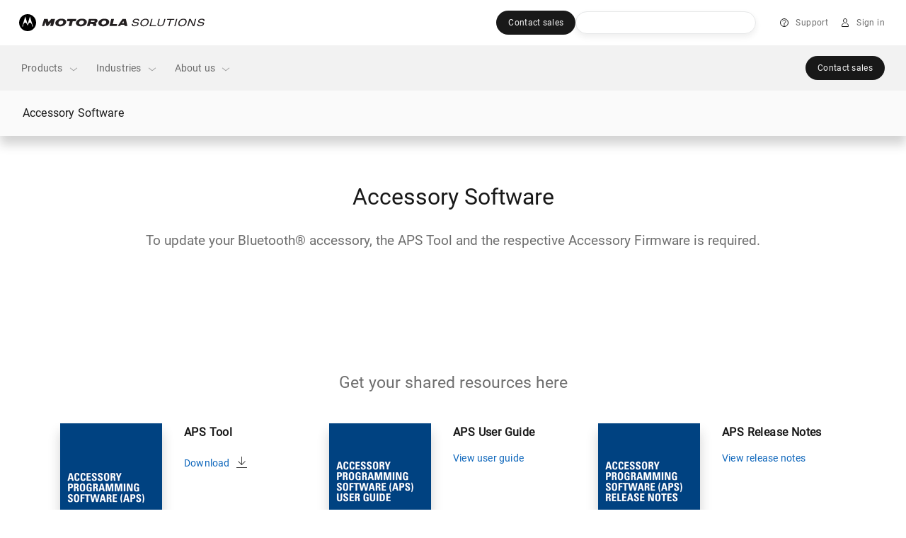

--- FILE ---
content_type: text/css
request_url: https://myapps.motorolasolutions.com/msi-global-styles/21.17.1/type.css
body_size: 1305
content:
.link:not(.no-underline),.richText a:not([class]):not(.no-underline),a>.link-text{background-repeat:no-repeat;background-size:0 100%;transition:background-size .6s ease}.bg-dark .bg-light .link:not(.no-underline),.bg-dark .bg-light .richText a:not([class]):not(.no-underline),.bg-dark .bg-light a>.link-text,.link:not(.no-underline),.richText .bg-dark .bg-light a:not([class]):not(.no-underline),.richText a:not([class]):not(.no-underline),a>.link-text{background-image:linear-gradient(transparent calc(100% - 1px),rgba(0,94,184,.5) 1px)}.bg-dark .link:not(.no-underline),.bg-dark .richText a:not([class]):not(.no-underline),.bg-dark a>.link-text,.richText .bg-dark a:not([class]):not(.no-underline){background-image:linear-gradient(transparent calc(100% - 1px),rgba(0,163,224,.5) 1px)}.link:not(.no-underline):hover,.richText a:not([class]):not(.no-underline):hover,a:hover>.link-text{background-size:100% 100%}.h1,.h2,.h3,.h4,.h5,.h6,h1,h2,h3,h4,h5,h6{margin-bottom:24px;font-weight:400;line-height:1.2;color:rgba(0,0,0,.95)}.lead{font-size:1.1875rem;font-weight:400}.display-1{font-size:6rem}.display-1,.display-2{font-weight:300;line-height:1.2}.display-2{font-size:5.5rem}.display-3{font-size:4.5rem}.display-3,.display-4{font-weight:300;line-height:1.2}.display-4{font-size:3.5rem}hr{margin-top:40px;margin-bottom:40px;border:0;border-top:1px solid rgba(0,0,0,.6)}.small,small{font-size:.75rem;font-weight:400}.mark,mark{padding:.2em 0;background-color:rgba(255,215,58,.4)}.list-inline,.list-unstyled{padding-left:0;list-style:none}.list-inline-item{display:inline-block}.list-inline-item:not(:last-child){margin-right:.5rem}.initialism{font-size:90%;text-transform:uppercase}.blockquote{margin-bottom:16px;font-size:1.25rem}.blockquote-footer{display:block;font-size:.75rem;color:#6c757d}.blockquote-footer:before{content:"\2014\00A0"}.h1-nav{font-size:.75rem;line-height:1.125rem;font-family:Arial,sans-serif;font-weight:400;letter-spacing:.0125rem;text-transform:none}@media (min-width:768px){.h1-nav{font-size:1rem;line-height:1.625rem}}.h1,h1{font-size:1.75rem;line-height:2.125rem;font-family:UniversLTStd-Cn,Arial,sans-serif;letter-spacing:normal;text-transform:uppercase}@media (min-width:768px){.h1,h1{font-size:2.5rem;line-height:2.875rem}}@media (min-width:992px){.h1,h1{font-size:2.8125rem;line-height:3.375rem}}.h2,h2{font-size:1.5rem;line-height:2.25rem;font-family:UniversLTStd,Arial,sans-serif;letter-spacing:normal}@media (min-width:768px){.h2,h2{font-size:1.75rem;line-height:2.625rem}}@media (min-width:992px){.h2,h2{font-size:2rem;line-height:2.8125rem;letter-spacing:-.03125rem}}.h3,h3{font-size:1.1875rem;line-height:1.6875rem;letter-spacing:normal}@media (min-width:768px){.h3,h3{font-size:1.3125rem;line-height:1.96875rem}}@media (min-width:992px){.h3,h3{font-size:1.4375rem;line-height:2.1875rem}}.h4,h4{font-size:1rem;line-height:1.625rem;letter-spacing:.0125rem}.h4,.h5,h4,h5{font-weight:700}.h5,h5{font-size:.875rem;line-height:1.3125rem;letter-spacing:.01875rem}@media (min-width:992px){.h5,h5{letter-spacing:.025rem}}.h6,h6{font-size:.75rem;line-height:1.125rem;letter-spacing:.125rem;text-transform:uppercase}.p-xl{font-size:1.3125rem;line-height:1.96875rem;letter-spacing:.025rem}@media (min-width:768px){.p-xl{font-size:1.4375rem;line-height:2.15625rem}}@media (min-width:992px){.p-xl{line-height:2.1875rem}}.p-xl.non-responsive{font-size:1.4375rem;line-height:2.1875rem;letter-spacing:.025rem}.lead,.p-lg{font-size:1.1875rem;line-height:1.6875rem;letter-spacing:normal}@media (min-width:768px){.lead,.p-lg{line-height:1.78125rem}}@media (min-width:992px){.lead,.p-lg{line-height:1.875rem}}.lead.non-responsive,.p-lg.non-responsive{font-size:1.1875rem;line-height:1.875rem;letter-spacing:normal}.p-md,body,p{font-size:.875rem;line-height:1.3125rem;letter-spacing:normal}@media (min-width:768px){.p-md,body,p{font-size:1rem;line-height:1.625rem}}.p-md.non-responsive{font-size:1rem;line-height:1.625rem;letter-spacing:normal}.p-sm,.p-small{font-size:.75rem;line-height:1.125rem;letter-spacing:.025rem}@media (min-width:992px){.p-sm,.p-small{font-size:.875rem;line-height:1.3125rem;letter-spacing:.0125rem}}.p-sm.non-responsive,.p-small.non-responsive{font-size:.875rem;line-height:1.3125rem;letter-spacing:.0125rem}.p-xs,.small,small{font-size:.75rem;line-height:1.125rem;letter-spacing:.03125rem}.caption{font-size:.625rem;line-height:.9375rem;letter-spacing:.0375rem}.h4,.h5,.h6,h4,h5,h6,p.p-sm,p.p-small,p.p-xs,p.small{margin-bottom:12px}.bg-dark .bg-light .link,.bg-dark .bg-light .richText a:not([class]),.link,.richText a:not([class]){color:#005eb8}.bg-dark .bg-light .link .fill-primary,.bg-dark .bg-light .richText a:not([class]) .fill-primary,.link .fill-primary,.richText a:not([class]) .fill-primary{fill:#005eb8}.bg-dark .bg-light .link .stroke-primary,.bg-dark .bg-light .richText a:not([class]) .stroke-primary,.link .stroke-primary,.richText a:not([class]) .stroke-primary{stroke:#005eb8}.bg-dark .bg-light .link:hover,.bg-dark .bg-light .richText a:not([class]):hover,.link:hover,.richText a:not([class]):hover{color:#005eb8}.bg-dark .link,.bg-dark .richText a:not([class]){color:#00a3e0}.bg-dark .link .fill-primary,.bg-dark .richText a:not([class]) .fill-primary{fill:#00a3e0}.bg-dark .link .stroke-primary,.bg-dark .richText a:not([class]) .stroke-primary{stroke:#00a3e0}.bg-dark .link:hover,.bg-dark .richText a:not([class]):hover{color:#00a3e0}.bg-dark{color:hsla(0,0%,100%,.6)}.bg-dark .h1,.bg-dark .h1-nav,.bg-dark .h2,.bg-dark .h3,.bg-dark .h4,.bg-dark .h5,.bg-dark .h6,.bg-dark h1,.bg-dark h2,.bg-dark h3,.bg-dark h4,.bg-dark h5,.bg-dark h6{color:hsla(0,0%,100%,.95)}.bg-dark .bg-light{color:rgba(0,0,0,.6)}.bg-dark .bg-light .h1,.bg-dark .bg-light .h1-nav,.bg-dark .bg-light .h2,.bg-dark .bg-light .h3,.bg-dark .bg-light .h4,.bg-dark .bg-light .h5,.bg-dark .bg-light .h6,.bg-dark .bg-light h2,.bg-dark .bg-light h3,.bg-dark .bg-light h4,.bg-dark .bg-light h5,.bg-dark .bg-light h6{color:rgba(0,0,0,.95)}hr.hr-10{opacity:.1}hr.hr-25{opacity:.25}hr,hr.hr-40{opacity:.4}hr.hr-60{opacity:.6}.bg-dark .bg-light hr{border-top-color:#000}.bg-dark hr{border-top-color:#fff}li{margin-bottom:12px}li ol,li ul{margin-top:12px}ol,ul{padding-left:20px}.list-condensed li{margin-bottom:8px}.list-condensed ol,.list-condensed ul{margin-top:8px}.list-compressed li{margin-bottom:0}.mark,mark{color:inherit}

/*# sourceMappingURL=type.css.map*/

--- FILE ---
content_type: text/css
request_url: https://myapps.motorolasolutions.com/msi-global-styles/21.17.1/header.sealed.css
body_size: 16096
content:
.header .header-link-text{background-repeat:no-repeat;background-size:0 100%;transition:background-size .6s ease}.des .bg-dark .bg-light .header-link-text,.header .header-link-text{background-image:linear-gradient(transparent calc(100% - 1px),rgba(0,94,184,.5) 1px)}.des .bg-dark .header-link-text{background-image:linear-gradient(transparent calc(100% - 1px),rgba(0,163,224,.5) 1px)}.header .header-link:hover .header-link-text{background-size:100% 100%}@-webkit-keyframes header-dropdown{0%{opacity:0}to{opacity:1}}@keyframes header-dropdown{0%{opacity:0}to{opacity:1}}.header .header-alert-badge,.header .header-cart-badge,.header .header-notifications-badge,.header .header-ribbon-menu-badge,.header .header-user-button-badge{position:relative;display:inline-block;border-radius:50%;text-transform:uppercase;white-space:nowrap;vertical-align:middle;color:hsla(0,0%,100%,.95);background-color:#005eb8}.header .header-ribbon-menu-badge{height:20px;min-width:20px;padding:0 8px;border-radius:1.25rem;font-size:.75rem;line-height:1.25rem;letter-spacing:.06938rem}.header .header-alert-badge,.header .header-cart-badge,.header .header-notifications-badge{height:16px;min-width:16px;padding:0 4px;border-radius:1rem;font-size:.625rem;line-height:1rem;letter-spacing:normal;position:absolute;left:22px;top:4px}@media (min-width:1280px){.header .header-alert-badge,.header .header-cart-badge,.header .header-notifications-badge{left:16px;top:7px}}.header .header-user-button-badge{min-height:32px;min-width:32px;line-height:32px;font-size:.75rem;letter-spacing:.075rem}.header .header-minicart-td{display:block}.header .header-minicart-td:first-child{width:220px;padding-left:24px;text-align:left}.header .header-minicart-td:nth-child(2){width:68px;text-align:center}.header .header-minicart-td:last-child{width:130px;padding-right:24px;text-align:right}.header .header-alerts-button,.header .header-apps-item,.header .header-cart-button,.header .header-locale-button,.header .header-megamenu-link,.header .header-menu-button,.header .header-menu-header-button,.header .header-menu-submenu-button,.header .header-notifications-button,.header .header-quicklinks-button,.header .header-quicklinks-item,.header .header-resources-button,.header .header-ribbon-menu-button:not(.header-dropdown-toggle),.header .header-ribbon-submenu-reset,.header .header-search-button,.header .header-search-close-button,.header .header-support-button,.header .header-user-button{position:relative}.header .header-alerts-button:focus,.header .header-apps-item:focus,.header .header-cart-button:focus,.header .header-locale-button:focus,.header .header-megamenu-link:focus,.header .header-menu-button:focus,.header .header-menu-header-button:focus,.header .header-menu-submenu-button:focus,.header .header-notifications-button:focus,.header .header-quicklinks-button:focus,.header .header-quicklinks-item:focus,.header .header-resources-button:focus,.header .header-ribbon-menu-button:focus:not(.header-dropdown-toggle),.header .header-ribbon-submenu-reset:focus,.header .header-search-button:focus,.header .header-search-close-button:focus,.header .header-support-button:focus,.header .header-user-button:focus{outline:none}.header .header-alerts-button:focus:after,.header .header-apps-item:focus:after,.header .header-cart-button:focus:after,.header .header-locale-button:focus:after,.header .header-megamenu-link:focus:after,.header .header-menu-button:focus:after,.header .header-menu-header-button:focus:after,.header .header-menu-submenu-button:focus:after,.header .header-notifications-button:focus:after,.header .header-quicklinks-button:focus:after,.header .header-quicklinks-item:focus:after,.header .header-resources-button:focus:after,.header .header-ribbon-menu-button:not(.header-dropdown-toggle):focus:after,.header .header-ribbon-submenu-reset:focus:after,.header .header-search-button:focus:after,.header .header-search-close-button:focus:after,.header .header-support-button:focus:after,.header .header-user-button:focus:after{content:"";position:absolute;left:0;right:0;top:0;bottom:0}body.user-is-tabbing .header .header-alerts-button:focus:after,body.user-is-tabbing .header .header-apps-item:focus:after,body.user-is-tabbing .header .header-cart-button:focus:after,body.user-is-tabbing .header .header-locale-button:focus:after,body.user-is-tabbing .header .header-megamenu-link:focus:after,body.user-is-tabbing .header .header-menu-button:focus:after,body.user-is-tabbing .header .header-menu-header-button:focus:after,body.user-is-tabbing .header .header-menu-submenu-button:focus:after,body.user-is-tabbing .header .header-notifications-button:focus:after,body.user-is-tabbing .header .header-quicklinks-button:focus:after,body.user-is-tabbing .header .header-quicklinks-item:focus:after,body.user-is-tabbing .header .header-resources-button:focus:after,body.user-is-tabbing .header .header-ribbon-menu-button:not(.header-dropdown-toggle):focus:after,body.user-is-tabbing .header .header-ribbon-submenu-reset:focus:after,body.user-is-tabbing .header .header-search-button:focus:after,body.user-is-tabbing .header .header-search-close-button:focus:after,body.user-is-tabbing .header .header-support-button:focus:after,body.user-is-tabbing .header .header-user-button:focus:after{border:1px solid #00a3e0;box-shadow:0 0 0 2px rgba(0,163,224,.5)}.header .header-ribbon-menu-button:not(.header-dropdown-toggle):focus:after{left:1px;right:1px;top:1px;bottom:1px}.header .header-link,.header .header-ribbon-menu-button.header-dropdown-toggle,.header .header-ribbon-submenu-button{position:relative}.header .header-link:focus,.header .header-ribbon-menu-button.header-dropdown-toggle:focus,.header .header-ribbon-submenu-button:focus{outline:none}.header .header-link:focus:before,.header .header-ribbon-menu-button.header-dropdown-toggle:focus:before,.header .header-ribbon-submenu-button:focus:before{content:"";position:absolute;left:0;right:0;top:0;bottom:0}body.user-is-tabbing .header .header-link:focus:before,body.user-is-tabbing .header .header-ribbon-menu-button.header-dropdown-toggle:focus:before,body.user-is-tabbing .header .header-ribbon-submenu-button:focus:before{border:1px solid #00a3e0;box-shadow:0 0 0 2px rgba(0,163,224,.5)}.header .header-ribbon-menu-button.header-dropdown-toggle:focus:before{left:1px;right:1px;top:1px;bottom:1px}@media (min-width:1024px){.header .header-dropdown,.header .header-locale-items,.header .header-minicart,.header .header-quicklinks-items,.header .header-support-items,.header .header-user-menu{position:absolute;top:56px;right:0;z-index:1060;padding:16px;border-radius:3px;background-color:#fff;min-width:64px}.header .header-dropdown:not(.header-show),.header .header-locale-items:not(.header-show),.header .header-minicart:not(.header-show),.header .header-quicklinks-items:not(.header-show),.header .header-support-items:not(.header-show),.header .header-user-menu:not(.header-show){display:none}.header .header-show.header-show.header-dropdown,.header .header-show.header-show.header-locale-items,.header .header-show.header-show.header-minicart,.header .header-show.header-show.header-quicklinks-items,.header .header-show.header-show.header-support-items,.header .header-show.header-show.header-user-menu{-webkit-animation-name:header-dropdown;animation-name:header-dropdown;-webkit-animation-duration:.3s;animation-duration:.3s;box-shadow:0 0 16px 0 rgba(35,35,35,.2)}}.header .header-alerts-button,.header .header-cart-button,.header .header-locale-button,.header .header-menu-button,.header .header-menu-header-button,.header .header-notifications-button,.header .header-quicklinks-button,.header .header-resources-button,.header .header-ribbon-submenu-button,.header .header-ribbon-submenu-reset,.header .header-search-button,.header .header-search-close-button,.header .header-support-button,.header .header-user-button{position:relative;border:none;background-color:transparent;padding:0;font-size:inherit;display:inline-block;min-width:48px;min-height:48px;line-height:48px;letter-spacing:inherit;vertical-align:middle;text-align:center;cursor:pointer;text-decoration:none;box-sizing:border-box;white-space:nowrap;transition:color .15s ease-in-out}.header .header-actions-button,.header .header-alerts-button,.header .header-cart-button,.header .header-locale-button,.header .header-menu-button,.header .header-menu-header-button,.header .header-notifications-button,.header .header-quicklinks-button,.header .header-resources-button,.header .header-search-button,.header .header-search-close-button,.header .header-support-button,.header .header-user-button.header-anonymous{font-size:0;display:-ms-flexbox;display:flex;-ms-flex-align:center;align-items:center;color:rgba(0,0,0,.6);letter-spacing:inherit;line-height:48px;vertical-align:initial}.header .header-actions-button:hover,.header .header-active.header-actions-button,.header .header-active.header-alerts-button,.header .header-active.header-cart-button,.header .header-active.header-locale-button,.header .header-active.header-menu-button,.header .header-active.header-menu-header-button,.header .header-active.header-notifications-button,.header .header-active.header-quicklinks-button,.header .header-active.header-resources-button,.header .header-active.header-search-button,.header .header-active.header-search-close-button,.header .header-active.header-support-button,.header .header-active.header-user-button.header-anonymous,.header .header-alerts-button:hover,.header .header-cart-button:hover,.header .header-locale-button:hover,.header .header-menu-button:hover,.header .header-menu-header-button:hover,.header .header-notifications-button:hover,.header .header-quicklinks-button:hover,.header .header-resources-button:hover,.header .header-search-button:hover,.header .header-search-close-button:hover,.header .header-support-button:hover,.header .header-user-button.header-anonymous:hover{color:rgba(0,0,0,.95)}@media (min-width:1280px){.header .header-actions-button,.header .header-alerts-button,.header .header-cart-button,.header .header-locale-button,.header .header-menu-button,.header .header-menu-header-button,.header .header-notifications-button,.header .header-quicklinks-button,.header .header-resources-button,.header .header-search-button,.header .header-search-close-button,.header .header-support-button,.header .header-user-button.header-anonymous{font-size:inherit}}.header .header-actions-button:before,.header .header-alerts-button:before,.header .header-cart-button:before,.header .header-locale-button:before,.header .header-menu-button:before,.header .header-menu-header-button:before,.header .header-notifications-button:before,.header .header-quicklinks-button:before,.header .header-resources-button:before,.header .header-search-button:before,.header .header-search-close-button:before,.header .header-support-button:before,.header .header-user-button.header-anonymous:before{content:"";display:block;width:24px;height:24px;position:absolute;left:12px;top:12px}@media (min-width:1280px){.header .header-actions-button:before,.header .header-alerts-button:before,.header .header-cart-button:before,.header .header-locale-button:before,.header .header-menu-button:before,.header .header-menu-header-button:before,.header .header-notifications-button:before,.header .header-quicklinks-button:before,.header .header-resources-button:before,.header .header-search-button:before,.header .header-search-close-button:before,.header .header-support-button:before,.header .header-user-button.header-anonymous:before{position:static;margin:0 8px;width:16px;height:16px}}@media (min-width:1280px){.header .header-actions-button,.header .header-alerts-button,.header .header-cart-button,.header .header-locale-button,.header .header-menu-button,.header .header-menu-header-button,.header .header-notifications-button,.header .header-quicklinks-button,.header .header-resources-button,.header .header-search-button,.header .header-search-close-button,.header .header-support-button,.header .header-user-button.header-anonymous{padding-right:8px}}.header .header-apps-item,.header .header-dropdown-toggle,.header .header-link,.header .header-menu-item,.header .header-menu-submenu-button,.header .header-ribbon-menu-button,.header .header-ribbon-submenu-button{border:none;background-color:transparent;cursor:pointer;padding:0;font-size:inherit;letter-spacing:inherit;line-height:inherit}.header .header-apps-item,.header .header-apps-item:hover,.header .header-dropdown-toggle,.header .header-dropdown-toggle:hover,.header .header-link,.header .header-link:hover,.header .header-menu-item,.header .header-menu-item:hover,.header .header-menu-submenu-button,.header .header-menu-submenu-button:hover,.header .header-ribbon-menu-button,.header .header-ribbon-menu-button:hover,.header .header-ribbon-submenu-button,.header .header-ribbon-submenu-button:hover{text-decoration:none}.header .header-apps-item:focus,.header .header-dropdown-toggle:focus,.header .header-link:focus,.header .header-menu-item:focus,.header .header-menu-submenu-button:focus,.header .header-ribbon-menu-button:focus,.header .header-ribbon-submenu-button:focus{outline:none}.header .header-apps-item,.header .header-dropdown-toggle,.header .header-menu-item,.header .header-menu-submenu-button,.header .header-ribbon-menu-button,.header .header-ribbon-submenu-button{transition:color .15s ease-in-out}.header .header-apps-item,.header .header-apps-item:link,.header .header-apps-item:visited,.header .header-dropdown-toggle,.header .header-dropdown-toggle:link,.header .header-dropdown-toggle:visited,.header .header-menu-item,.header .header-menu-item:link,.header .header-menu-item:visited,.header .header-menu-submenu-button,.header .header-menu-submenu-button:link,.header .header-menu-submenu-button:visited,.header .header-ribbon-menu-button,.header .header-ribbon-menu-button:link,.header .header-ribbon-menu-button:visited,.header .header-ribbon-submenu-button,.header .header-ribbon-submenu-button:link,.header .header-ribbon-submenu-button:visited{color:rgba(0,0,0,.6)}.header .header-active.header-apps-item,.header .header-active.header-dropdown-toggle,.header .header-active.header-menu-item,.header .header-active.header-menu-submenu-button,.header .header-active.header-ribbon-menu-button,.header .header-active.header-ribbon-submenu-button,.header .header-apps-item:active,.header .header-apps-item:hover,.header .header-dropdown-toggle:active,.header .header-dropdown-toggle:hover,.header .header-menu-item:active,.header .header-menu-item:hover,.header .header-menu-submenu-button:active,.header .header-menu-submenu-button:hover,.header .header-ribbon-menu-button:active,.header .header-ribbon-menu-button:hover,.header .header-ribbon-submenu-button:active,.header .header-ribbon-submenu-button:hover{color:rgba(0,0,0,.95)}.header .header-menu-divider,.header .header-quicklinks-divider,.header .header-ribbon-menu-divider,.header .header-support-divider,.header .header-user-divider{margin:8px 0;padding:0;border:0;opacity:1;border-top:1px solid rgba(0,0,0,.1)}.header .header-menu-divider,.header .header-user-divider{background-color:inherit;width:inherit;height:inherit;color:inherit;margin:8px 15px}@media (min-width:768px){.header .header-menu-divider,.header .header-user-divider{margin:8px 24px}}.header .header-megamenu,.header .header-minicart-tbody,.header .header-quicklinks-scroll,.header .header-scroll{overflow-y:auto;scrollbar-width:thin}.header .header-megamenu::-webkit-scrollbar,.header .header-minicart-tbody::-webkit-scrollbar,.header .header-quicklinks-scroll::-webkit-scrollbar,.header .header-scroll::-webkit-scrollbar{background-color:#f2f2f2;width:5px}.header .header-megamenu::-webkit-scrollbar-thumb,.header .header-minicart-tbody::-webkit-scrollbar-thumb,.header .header-quicklinks-scroll::-webkit-scrollbar-thumb,.header .header-scroll::-webkit-scrollbar-thumb{background-color:#ccc}.header .header-menu-item,.header .header-menu-submenu-button,.header .header-ribbon-submenu-button,.header .header-ribbon-submenu-input{font-size:.875rem;line-height:1.3125rem;letter-spacing:.0125rem;box-sizing:border-box;color:rgba(0,0,0,.6);background-color:transparent;border:none;min-height:48px;padding:0 12px;white-space:nowrap;display:-ms-flexbox;display:flex;width:100%;vertical-align:initial}.header .header-menu-item:active,.header .header-menu-item:hover,.header .header-menu-submenu-button:active,.header .header-menu-submenu-button:hover,.header .header-ribbon-submenu-button:active,.header .header-ribbon-submenu-button:hover,.header .header-ribbon-submenu-input:active,.header .header-ribbon-submenu-input:hover{background-color:rgba(0,0,0,.05);color:rgba(0,0,0,.6)}.header .header-menu-item:active.header-disabled,.header .header-menu-item:hover.header-disabled,.header .header-menu-submenu-button:active.header-disabled,.header .header-menu-submenu-button:hover.header-disabled,.header .header-ribbon-submenu-button:active.header-disabled,.header .header-ribbon-submenu-button:hover.header-disabled,.header .header-ribbon-submenu-input:active.header-disabled,.header .header-ribbon-submenu-input:hover.header-disabled{background-color:transparent}.header .header-menu-item:focus,.header .header-menu-submenu-button:focus,.header .header-ribbon-submenu-button:focus,.header .header-ribbon-submenu-input:focus{outline:none}.header .header-menu-item,.header .header-menu-submenu-button,.header .header-user-menu-heading,.header .header-user-menu-label{display:-ms-flexbox;display:flex;min-height:48px;-ms-flex-align:center;align-items:center}@media (min-width:768px){.header .header-menu-item,.header .header-menu-submenu-button,.header .header-user-menu-heading,.header .header-user-menu-label{min-height:56px}}.header .header-locale-heading,.header .header-menu-footer,.header .header-menu-header,.header .header-menu-item,.header .header-menu-item-info,.header .header-menu-submenu-button,.header .header-menu-submenu-title,.header .header-user-menu-body,.header .header-user-menu-footer,.header .header-user-menu-heading,.header .header-user-menu-label{box-sizing:border-box;padding-left:15px;padding-right:15px}@media (min-width:768px){.header .header-locale-heading,.header .header-menu-footer,.header .header-menu-header,.header .header-menu-item,.header .header-menu-item-info,.header .header-menu-submenu-button,.header .header-menu-submenu-title,.header .header-user-menu-body,.header .header-user-menu-footer,.header .header-user-menu-heading,.header .header-user-menu-label{padding-left:24px;padding-right:24px}}@media (min-width:1024px){.header .header-locale-heading,.header .header-menu-footer,.header .header-menu-header,.header .header-menu-item,.header .header-menu-item-info,.header .header-menu-submenu-button,.header .header-menu-submenu-title,.header .header-user-menu-body,.header .header-user-menu-footer,.header .header-user-menu-heading,.header .header-user-menu-label{padding-right:30px}}.header .header-dropdown-toggle,.header .header-menu-item.header-external,.header .header-menu-item.header-has-children{display:-ms-flexbox;display:flex;-ms-flex-align:center;align-items:center;vertical-align:initial}.header .header-dropdown-toggle:after,.header .header-menu-item.header-external:after,.header .header-menu-item.header-has-children:after{background-image:url("data:image/svg+xml;charset=utf-8,%3Csvg xmlns='http://www.w3.org/2000/svg' width='24' height='24'%3E%3Cpath d='M9.002 5l6.498 7L9 19' fill='none' fill-rule='evenodd' stroke-linecap='square' stroke='%23000'/%3E%3C/svg%3E");display:block;margin-left:auto;content:"";width:24px;height:24px}.header .header-dropdown-toggle:after{width:16px;height:16px;background-image:url("data:image/svg+xml;charset=utf-8,%3Csvg xmlns='http://www.w3.org/2000/svg' width='16' height='16'%3E%3Cpath fill='none' stroke-linecap='square' stroke='%23000' d='M3 6l5 4 5-4'/%3E%3C/svg%3E");opacity:.6;margin-left:8px}.header .header-active.header-dropdown-toggle:after,.header .header-dropdown-toggle:hover:after{opacity:.95}@-webkit-keyframes header-bottom-ribbon-zindex-change{0%{position:-webkit-sticky;position:sticky;z-index:-1}}@keyframes header-bottom-ribbon-zindex-change{0%{position:-webkit-sticky;position:sticky;z-index:-1}}.header{color:rgba(0,0,0,.6);font-family:Arial,sans-serif;box-shadow:0 5px 10px 0 rgba(35,35,35,.15)}.header,.header-container{position:-webkit-sticky;position:sticky;top:0;z-index:1020}.header *,.header :after,.header :before{box-sizing:border-box}.header :focus{outline:none}.header svg{overflow:hidden;vertical-align:middle}.header .header-heading{font-size:1rem;line-height:1.625rem;letter-spacing:normal;font-family:inherit;text-transform:none;color:rgba(0,0,0,.95);margin:0}.header .header-link{display:-ms-inline-flexbox;display:inline-flex}.header .header-link svg g,.header .header-link svg path{fill:#005eb8;stroke:#005eb8;--fill-primary:#005eb8;--stroke-primary:#005eb8}.header .header-link,.header .header-link:active,.header .header-link:hover,.header .header-link:link,.header .header-link:visited{color:#005eb8}.header .header-link.header-disabled{color:rgba(0,0,0,.25)}.header .header-link.header-disabled .header-link-text{background-image:none}.header .header-link.header-active,.header .header-link.header-active:link,.header .header-link.header-active:visited{color:#005eb8}.header .header-link.header-selected:after{content:"";display:block;width:24px;height:24px;background-image:url("data:image/svg+xml;charset=utf-8,%3Csvg xmlns='http://www.w3.org/2000/svg' width='24' height='24'%3E%3Cpath stroke='%23005eb8' d='M9.5 16.5l-4-4.5m4 4.5l8.5-9' fill='none' fill-rule='evenodd' stroke-linecap='square'/%3E%3C/svg%3E");margin-left:8px}.header .header-popover-link{box-sizing:border-box;font-size:.875rem;line-height:1.3125rem;letter-spacing:.0125rem;display:-ms-flexbox;display:flex;-ms-flex-align:center;align-items:center;white-space:nowrap;padding:8px 24px}.header .header-popover-link-icon{display:-ms-inline-flexbox;display:inline-flex;width:16px;height:16px;margin-right:4px}.header .header-popover-link-icon svg g,.header .header-popover-link-icon svg path{fill:none;stroke:#005eb8;--fill-primary:none;--stroke-primary:#005eb8}.header .header-popover-info{display:inline-block;padding:0 24px 4px}.header .header-disabled{color:rgba(0,0,0,.25)}.header .header-disabled svg g,.header .header-disabled svg path{fill:rgba(0,0,0,.25);stroke:rgba(0,0,0,.25);--fill-primary:rgba(0,0,0,0.25);--stroke-primary:rgba(0,0,0,0.25)}.header .header-apps{position:absolute;display:-ms-flexbox;display:flex;left:0;right:0;top:0;height:48px;background-color:#f2f2f2;line-height:48px;margin-right:auto}@media (min-width:768px){.header .header-apps{padding-left:24px}}@media (min-width:1024px){.header .header-apps{position:static;height:auto;padding-left:0;background-color:#fff;line-height:64px}}.header .header-apps-item{display:block;padding:0 16px;background-color:transparent;white-space:nowrap}@media (min-width:1024px){.header .header-apps-item{padding:0 12px}}.header .header-apps-item.header-active{font-weight:700;background-color:#fff}@media (min-width:1024px){.header .header-apps-item.header-active{background-color:#f2f2f2}}.header .header-skip-ribbon{font-size:1rem;line-height:1.625rem;letter-spacing:normal;padding:0 30px;height:0;background-color:#232323;display:-ms-flexbox;display:flex;-ms-flex-align:center;align-items:center;color:#fff;transition:height .4s ease-in-out}.header .header-skip-ribbon:focus-within{height:48px}.header .header-skip-link{margin-right:8px;padding:2px 8px;border-radius:2px;border:1px solid transparent}.header .header-skip-link,.header .header-skip-link:active,.header .header-skip-link:hover,.header .header-skip-link:link,.header .header-skip-link:visited{color:#fff}.header .header-skip-link:focus{border-color:#fff;outline:none}.header .header-skip-link:first-of-type{margin-left:16px}.header .header-top-ribbon{font-size:.75rem;line-height:1.125rem;letter-spacing:.03125rem;box-sizing:border-box;position:relative;display:-ms-flexbox;display:flex;-ms-flex-align:center;align-items:center;height:112px;padding-top:48px;padding-right:3px;background-color:#fff}@media (min-width:768px){.header .header-top-ribbon{padding-right:12px}}@media (min-width:1024px){.header .header-top-ribbon{padding-top:0;padding-right:18px;height:64px}}@media (min-width:1280px){.header .header-top-ribbon{padding-right:22px}}.header .header-brand{position:relative;display:-ms-flexbox;display:flex;-ms-flex-align:center;align-items:center;-ms-flex-pack:center;justify-content:center;-ms-flex-item-align:stretch;align-self:stretch;-ms-flex-negative:0;flex-shrink:0;width:90px;margin-right:auto}.header .header-brand:before{content:"";display:block;background-image:url("data:image/svg+xml;charset=utf-8,%3Csvg xmlns='http://www.w3.org/2000/svg' width='56' height='48'%3E%3Cg fill='none' fill-rule='evenodd'%3E%3Cpath fill='%23FFF' d='M28.018 27.774c-7.614 0-13.809-6.2-13.809-13.817 0-7.603 6.195-13.791 13.809-13.791 7.609 0 13.801 6.188 13.801 13.79 0 7.619-6.192 13.818-13.801 13.818'/%3E%3Cpath fill='%23000' d='M36.065 20.527s-.647-2.889-1.681-4.623c-.566-.918-1.433-1.684-2.597-1.655-.83.01-1.541.444-2.415 1.688-.543.75-1.358 2.641-1.358 2.641s-.815-1.892-1.357-2.641c-.891-1.243-1.597-1.678-2.411-1.688-1.172-.03-2.036.737-2.611 1.655-1.03 1.735-1.672 4.623-1.672 4.623h-.942L24.076 3.94l3.913 12.95.025.029.03-.03 3.903-12.95 5.056 16.59h-.938zM28.018 0c-7.716 0-13.974 6.258-13.974 13.957 0 7.723 6.258 13.982 13.974 13.982 7.714 0 13.967-6.26 13.967-13.982C41.985 6.304 35.834 0 28.018 0zM.041 39.271l1.364-4.656h2.362l.589 1.978 1.716-2.002h2.497l-1.3 4.673-1.889.007.692-2.411-2.182 2.411h-.943l-.678-2.568-.759 2.568zm16.633-4.68l5.798.023-.346 1.498h-1.99l-.819 3.159h-1.831l.759-3.148H16.28zm19.702 1.231c.137-1.116-1.153-1.208-1.153-1.208H30.76l-1.326 4.657h1.73l.397-1.4 1.382.025c.503-.05.528.301.528.301s-.009.314-.043.644c-.023.362.32.422.32.422h1.88c-.15-.12-.153-.358-.153-.51 0-.118.195-.4.131-.846-.044-.39-.485-.487-.547-.54-.058-.023.017-.09.017-.09s1.187-.339 1.301-1.455m-2.379.762h-1.994l.232-.897 1.921.014s.375-.028.347.354c-.025.444-.506.53-.506.53m11.373-1.97h1.793l-.861 3.377h2.913l-.34 1.279h-4.708zm9.524-.024h-2.18l-3.158 4.68h1.57l.539-.815.016-.023h2.231v.023l.2.815h1.846l-1.064-4.68zm-1.266 2.753H52.44l-.025-.01.92-1.373.316 1.372-.022.011zm-37.76-1.153c-.27-1.284-1.782-1.773-3.153-1.773-.355.003-.77.045-1.093.112-1.395.277-3.148 1.526-2.84 3.141.254 1.353 2.09 2.084 4.15 1.678 1.937-.369 3.196-1.852 2.936-3.158m-2.895 1.893c-.8.408-2.012.27-2.147-.545-.143-.781.472-1.562.975-1.745.354-.121.644-.189.904-.152.563 0 1.132.268 1.204.697.274 1.285-1.108 1.826-.936 1.745m16.368-1.893c-.256-1.284-1.768-1.773-3.13-1.773a6.108 6.108 0 00-1.104.112c-1.386.277-3.146 1.526-2.843 3.141.265 1.353 2.1 2.084 4.162 1.678 1.93-.369 3.186-1.852 2.915-3.158m-2.882 1.893c-.798.408-2.022.27-2.147-.545-.138-.781.471-1.562.976-1.745.347-.121.646-.189.912-.152.555 0 1.115.268 1.195.697.283 1.285-1.1 1.826-.936 1.745m17.542-1.893c-.254-1.284-1.77-1.773-3.128-1.773a6.26 6.26 0 00-1.11.112c-1.377.277-3.13 1.526-2.826 3.141.256 1.353 2.094 2.084 4.146 1.678 1.936-.369 3.195-1.852 2.918-3.158m-2.884 1.893c-.79.408-2 .27-2.143-.545-.143-.781.466-1.562.97-1.745.423-.152.594-.189.915-.181.567.045 1.118.297 1.208.726.261 1.285-1.106 1.826-.95 1.745M5.984 47.998c-1.178-.002-1.835-.392-1.837-1.21 0-.106.012-.222.035-.343l.003-.021h.767l-.007.032a.816.816 0 00-.025.203c0 .477.463.755 1.245.756.967 0 1.595-.38 1.726-.875a.532.532 0 00.02-.146c.012-.454-.746-.511-1.526-.607-.772-.098-1.568-.25-1.572-.983 0-.103.016-.217.05-.341.246-.916 1.165-1.438 2.449-1.438.876 0 1.758.237 1.76 1.092 0 .095-.011.196-.033.305l-.005.02H8.27l.005-.028a.917.917 0 00.012-.142c-.001-.51-.555-.664-1.255-.664-.66-.001-1.303.327-1.436.828a.572.572 0 00-.02.133c.003.188.124.364.569.444l1.665.298c.59.103.87.418.869.846 0 .103-.016.212-.045.325-.255.949-1.256 1.516-2.65 1.516h-.001zm42.779 0c-1.176-.002-1.834-.391-1.836-1.208 0-.108.012-.224.035-.345l.004-.021h.767l-.008.032a.816.816 0 00-.025.203c.001.477.463.755 1.246.756.966 0 1.595-.38 1.725-.875a.503.503 0 00.022-.146c.01-.454-.747-.511-1.528-.607-.77-.098-1.568-.25-1.572-.983 0-.103.016-.217.051-.341.245-.916 1.165-1.438 2.447-1.438.877 0 1.76.237 1.761 1.092 0 .095-.01.196-.033.305l-.005.02h-.764l.005-.03a.697.697 0 00.012-.14c0-.511-.554-.664-1.254-.664-.66-.001-1.302.328-1.436.828a.624.624 0 00-.018.133c.001.188.123.364.568.444l1.664.298c.591.103.871.418.87.847 0 .102-.016.21-.047.325-.254.948-1.255 1.515-2.649 1.515h-.002zm-36.708-.58c1.123 0 2.105-.77 2.413-1.911.055-.206.082-.4.082-.58-.003-.808-.54-1.314-1.459-1.316-1.123 0-2.105.767-2.413 1.91-.056.207-.083.4-.083.579.002.809.54 1.315 1.46 1.318zm-.144.583c-.78 0-1.306-.213-1.636-.542-.328-.33-.46-.774-.46-1.23 0-.242.037-.487.1-.722.301-1.121 1.341-2.48 3.32-2.48.781 0 1.305.213 1.635.543.33.33.46.774.46 1.229 0 .242-.037.487-.099.722-.302 1.123-1.34 2.48-3.319 2.48zm3.857-.126l1.265-4.708.005-.019h.727l-1.113 4.144h3.516l-.156.583zm6.986.125c-1.058-.002-1.755-.473-1.757-1.403 0-.193.03-.407.093-.638l.754-2.81h.727l-.766 2.856a1.8 1.8 0 00-.068.468c.002.596.385.94 1.161.943.956 0 1.628-.54 1.867-1.424l.758-2.824.004-.019h.728l-.757 2.823c-.36 1.345-1.462 2.027-2.74 2.027h-.004zm5.351-.122l1.103-4.106h-1.985l.167-.621h4.695l-.165.621h-1.985l-1.102 4.106zm3.898 0l1.265-4.708.005-.019H34l-1.27 4.727zm7.259-2.372c-.307 1.142-1.289 1.911-2.413 1.911-.92-.003-1.457-.51-1.459-1.319 0-.179.026-.372.081-.579.308-1.142 1.292-1.91 2.415-1.91.92.002 1.456.508 1.458 1.318 0 .179-.026.372-.082.579m.402-1.938c-.329-.33-.854-.543-1.635-.543-1.98 0-3.02 1.359-3.32 2.481-.063.235-.099.48-.099.721 0 .457.131.901.461 1.23.328.329.854.542 1.636.541 1.98.001 3.018-1.357 3.32-2.479.061-.235.097-.479.097-.721 0-.457-.13-.9-.46-1.23m4.457 4.307l-1.78-3.957-1.064 3.957h-.726l1.268-4.727h.956l1.783 3.957 1.057-3.938.006-.019h.727l-1.269 4.727z'/%3E%3C/g%3E%3C/svg%3E");width:56px;height:48px}@media (min-width:768px){.header .header-brand:before{background-image:url("data:image/svg+xml;charset=utf-8,%3Csvg xmlns='http://www.w3.org/2000/svg' width='263' height='24'%3E%3Cg fill='none' fill-rule='evenodd'%3E%3Cpath d='M255.418 17.172c-2.54-.002-3.96-.845-3.963-2.61 0-.233.022-.48.073-.741l.008-.046h1.655l-.016.066a1.894 1.894 0 00-.054.44c.002 1.031 1 1.63 2.69 1.635 2.088 0 3.444-.822 3.726-1.89.032-.118.046-.22.046-.317.024-.98-1.612-1.103-3.298-1.31-1.666-.212-3.387-.542-3.394-2.124 0-.223.034-.466.108-.737.532-1.978 2.517-3.105 5.286-3.103 1.892.002 3.797.511 3.803 2.358 0 .204-.023.423-.073.66l-.01.044h-1.65l.012-.066a1.96 1.96 0 00.026-.304c-.003-1.103-1.198-1.433-2.709-1.434-1.427-.002-2.812.709-3.1 1.79-.027.097-.04.191-.04.287.002.406.266.784 1.227.958l3.594.643c1.275.222 1.88.903 1.877 1.827 0 .22-.034.456-.1.703-.547 2.047-2.71 3.27-5.72 3.27h-.004zm-10.026-.266l-3.845-8.543-2.293 8.543h-1.572l2.74-10.207h2.066l3.847 8.544 2.282-8.502.012-.042h1.571l-2.74 10.207zm-10.49-5.114c-.662 2.465-2.784 4.125-5.21 4.125-1.987-.004-3.147-1.1-3.152-2.848 0-.385.059-.804.176-1.248.665-2.467 2.79-4.126 5.212-4.126 1.987.006 3.147 1.098 3.153 2.847 0 .386-.06.804-.179 1.25m.87-4.186c-.712-.711-1.845-1.17-3.534-1.17-4.273 0-6.518 2.933-7.166 5.356a6.013 6.013 0 00-.215 1.559c0 .984.28 1.943.994 2.654.71.71 1.844 1.17 3.533 1.169h.002c4.27.002 6.514-2.932 7.164-5.353a6.103 6.103 0 00.214-1.558c0-.986-.282-1.945-.992-2.657m-16.545 9.306l2.733-10.167.008-.04h1.572l-2.742 10.207zm-8.418 0l2.382-8.866h-4.285l.36-1.341h10.141l-.36 1.341h-4.286l-2.381 8.866zm-11.552.264c-2.285-.004-3.789-1.02-3.793-3.029 0-.416.064-.877.198-1.375l1.63-6.069h1.57l-1.654 6.168a3.89 3.89 0 00-.149 1.01c.006 1.287.834 2.029 2.505 2.036 2.065-.002 3.519-1.17 4.035-3.076l1.633-6.096.012-.042h1.57l-1.632 6.097c-.78 2.902-3.157 4.377-5.918 4.377h-.006zm-15.085-.27l2.73-10.165.01-.042h1.572l-2.405 8.95h7.593l-.337 1.257zm-8.018-.986c2.424 0 4.55-1.66 5.21-4.125a4.89 4.89 0 00.178-1.252c-.006-1.747-1.165-2.839-3.149-2.844-2.428 0-4.55 1.659-5.212 4.123a4.756 4.756 0 00-.178 1.252c.004 1.747 1.162 2.841 3.15 2.845zm-.308 1.26c-1.688 0-2.823-.461-3.534-1.172-.712-.711-.994-1.671-.994-2.656 0-.522.08-1.052.214-1.557.65-2.422 2.896-5.356 7.167-5.356 1.687 0 2.822.46 3.534 1.173.71.71.992 1.668.992 2.654 0 .523-.078 1.05-.213 1.556-.65 2.423-2.893 5.357-7.165 5.357h-.001zm-12.801-.008c-2.543-.002-3.962-.846-3.966-2.612 0-.233.024-.478.074-.74l.01-.045h1.653l-.015.066a1.842 1.842 0 00-.055.438c.003 1.034 1.002 1.633 2.69 1.635 2.089.002 3.443-.82 3.727-1.888.031-.118.045-.22.045-.317.025-.98-1.613-1.103-3.298-1.31-1.666-.211-3.386-.54-3.394-2.124 0-.223.035-.466.11-.737.529-1.978 2.514-3.105 5.285-3.103 1.892.002 3.797.511 3.802 2.358 0 .204-.023.423-.073.66l-.01.044h-1.648l.012-.065c.016-.108.026-.21.026-.304-.004-1.102-1.199-1.434-2.71-1.435-1.427-.002-2.813.707-3.1 1.79a1.06 1.06 0 00-.042.287c.003.406.267.784 1.227.958l3.596.643c1.274.222 1.879.903 1.877 1.825 0 .223-.036.458-.1.704-.55 2.048-2.712 3.272-5.718 3.272h-.005zm-12.271-10.42h-4.705l-6.82 10.105h3.39l1.164-1.76.033-.049h4.817v.05l.432 1.76h3.988l-2.299-10.107zm-2.73 5.943h-2.569l-.055-.022 1.987-2.963.68 2.963-.044.022zm-17.835-5.891h3.871l-1.857 7.292h6.288l-.734 2.762h-10.164zm-2.956 3.402c-.546-2.773-3.82-3.827-6.75-3.827-.797.006-1.667.096-2.402.241-2.972.6-6.759 3.295-6.098 6.784.554 2.92 4.522 4.496 8.95 3.622 4.18-.798 6.9-4.002 6.3-6.82m-6.227 4.087c-1.705.881-4.319.584-4.625-1.176-.309-1.685 1.006-3.373 2.092-3.77.917-.326 1.287-.404 1.98-.39 1.22.099 2.411.642 2.608 1.568.563 2.776-2.39 3.945-2.055 3.768M110.79 9.41c.297-2.407-2.49-2.606-2.49-2.606h-9.64l-2.864 10.055h3.736l.856-3.022 2.989.053c1.083-.11 1.134.65 1.134.65s-.016.68-.09 1.389c-.048.783.69.911.69.911h4.06c-.324-.26-.33-.77-.33-1.099 0-.255.42-.863.281-1.826-.094-.842-1.045-1.053-1.182-1.167-.122-.051.04-.197.04-.197s2.563-.729 2.81-3.14m-5.136 1.646h-4.31l.505-1.938 4.147.032s.81-.063.748.766c-.056.956-1.09 1.14-1.09 1.14M95.6 10.206c-.552-2.773-3.815-3.827-6.757-3.827a13.12 13.12 0 00-2.385.241c-2.993.6-6.79 3.295-6.138 6.784.572 2.92 4.534 4.496 8.986 3.622 4.169-.798 6.882-4.002 6.296-6.82m-6.222 4.087c-1.724.881-4.37.584-4.638-1.176-.296-1.685 1.019-3.373 2.11-3.77.748-.26 1.391-.404 1.968-.326 1.197 0 2.406.578 2.579 1.504.61 2.776-2.378 3.945-2.02 3.768M68.248 6.752l12.52.052-.75 3.232h-4.296l-1.768 6.821h-3.956l1.64-6.797h-4.241zm-1.74 3.454c-.582-2.773-3.85-3.827-6.809-3.827-.766.006-1.662.096-2.362.241-3.009.6-6.796 3.295-6.131 6.784.548 2.92 4.514 4.496 8.962 3.622 4.18-.798 6.9-4.002 6.34-6.82m-6.25 4.087c-1.73.881-4.346.584-4.637-1.176-.308-1.685 1.018-3.373 2.103-3.77.767-.26 1.393-.404 1.953-.326 1.22 0 2.445.578 2.6 1.504.593 2.776-2.393 3.945-2.018 3.768m-27.93 2.565l2.949-10.055h5.097l1.275 4.274 3.704-4.324h5.393l-2.809 10.086-4.078.019 1.494-5.206-4.709 5.206h-2.039l-1.466-5.546-1.638 5.546z' fill='%23231F20' fill-rule='nonzero'/%3E%3Cpath fill='%23000' d='M18.546 17.455s-.13-2.295-1.024-3.774c-.483-.804-1.237-1.696-2.25-1.68-.71.012-1.297.638-2.073 1.696-.458.645-1.163 2.667-1.163 2.667s-.708-2.022-1.166-2.667c-.754-1.058-1.436-1.684-2.143-1.697-1.016-.015-1.694.877-2.176 1.68-.895 1.48-1.097 3.775-1.097 3.775h-1.09L8.727 3.273l3.286 10.909h.046l3.214-10.91 4.364 14.183h-1.091zM12.036 0C5.393 0 0 5.368 0 12c0 6.633 5.393 12 12.036 12C18.678 24 24 18.633 24 12c0-6.588-5.219-12-11.964-12z'/%3E%3C/g%3E%3C/svg%3E");width:263px;height:24px}}@media (min-width:768px){.header .header-brand{width:317px}}@media (min-width:1024px){.header .header-brand{margin-right:0}}.header .header-search{position:fixed;top:0;bottom:0;left:0;right:0;display:-ms-flexbox;display:flex;-ms-flex-pack:center;justify-content:center;z-index:1030;opacity:0;pointer-events:none}.header .header-search:before{position:absolute;top:0;bottom:0;left:0;right:0;display:block;content:"";background-color:rgba(0,0,0,.9)}@media (min-width:1280px){.header .header-search{position:static;top:unset;bottom:unset;z-index:auto;background-color:transparent;width:auto;opacity:1;pointer-events:auto;margin-left:auto;margin-right:24px;-ms-flex:0 1 255px;flex:0 1 255px}.header .header-search:before{display:none}}.header .header-search-wrapper{display:-ms-flexbox;display:flex;-ms-flex-align:center;align-items:center;-ms-flex-pack:center;justify-content:center;position:absolute;z-index:1050;-webkit-transform:translateY(-100%);transform:translateY(-100%);will-change:transform;pointer-events:none;width:100%;padding:0 24px;margin-top:104px}@media (min-width:1280px){.header .header-search-wrapper{position:relative;pointer-events:auto;-webkit-transform:none;transform:none;-ms-flex-pack:start;justify-content:flex-start;margin-top:0;padding:0}}.header .header-search-reset,.header .header-search-submit{transition:color .15s ease-in-out,background-color .15s ease-in-out,border-color .15s ease-in-out,box-shadow .15s ease-in-out;position:relative;-ms-flex:none;flex:none;box-sizing:border-box;display:-ms-flexbox;display:flex;-ms-flex-align:center;align-items:center;-ms-flex-pack:center;justify-content:center;font-size:0;padding:0;margin:0;background:transparent;border:1px solid transparent}.header .header-search-reset.focus,.header .header-search-reset:focus,.header .header-search-submit.focus,.header .header-search-submit:focus,body.user-is-tabbing .header .header-search-reset:focus,body.user-is-tabbing .header .header-search-submit:focus{border:1px solid #00a3e0;box-shadow:0 0 0 2px rgba(0,163,224,.5)}.header .header-search-reset:focus,.header .header-search-submit:focus{outline:none}.header .header-search-reset:before,.header .header-search-submit:before{position:absolute;top:50%;left:50%;height:48px;width:max(100%,48px);-webkit-transform:translate(-50%,-50%);transform:translate(-50%,-50%)}body.user-is-touching .header .header-search-reset:before,body.user-is-touching .header .header-search-submit:before{content:""}@media (prefers-reduced-motion:reduce){.header .header-search-reset,.header .header-search-submit{transition:none}}.header .header-search-reset:after,.header .header-search-submit:after{display:block;content:""}.header .header-search-reset{border-radius:50%;width:32px;height:32px;margin-right:8px;transition:background-color .15s ease-in-out}.header .header-search-reset.focus,.header .header-search-reset:focus,body.user-is-tabbing .header .header-search-reset:focus{border:1px solid #00a3e0;box-shadow:0 0 0 2px rgba(0,163,224,.5)}.header .header-search-reset:focus{outline:none}.header .header-search-reset:after{background-image:url("data:image/svg+xml;charset=utf-8,%3Csvg xmlns='http://www.w3.org/2000/svg' width='24' height='24'%3E%3Cpath d='M18.5 18.5l-13-13m0 13l13-13' fill='none' fill-rule='evenodd' stroke-linecap='square' stroke='%23000'/%3E%3C/svg%3E");width:24px;height:24px;opacity:.6;transition:opacity .15s ease-in-out}@media (min-width:1280px){.header .header-search-reset{width:24px;height:24px;margin-right:4px}.header .header-search-reset:after{background-image:url("data:image/svg+xml;charset=utf-8,%3Csvg xmlns='http://www.w3.org/2000/svg' width='16' height='16'%3E%3Cg stroke='%23000'%3E%3Cpath d='M12.5 12.5l-9-9M3.5 12.5l9-9'/%3E%3C/g%3E%3C/svg%3E");width:16px;height:16px}}.header .header-search-reset:focus,.header .header-search-reset:hover{background-color:rgba(0,0,0,.1);outline:none}.header .header-search-reset:focus:after,.header .header-search-reset:hover:after{opacity:.95}.header .header-search-submit{width:80px;height:48px;border-radius:24px;background-color:#ccc;color:hsla(0,0%,100%,.95)}.header .header-search-submit:after{background-image:url("data:image/svg+xml;charset=utf-8,%3Csvg xmlns='http://www.w3.org/2000/svg' width='32' height='32'%3E%3Cg stroke='%23000' fill='none'%3E%3Cpath d='M23.5 15a8.5 8.5 0 11-17.001-.001A8.5 8.5 0 0123.5 15zM27 27l-6-6'/%3E%3C/g%3E%3C/svg%3E");width:32px;height:32px;opacity:.95}.header .header-search-submit:hover{background:#999}.header .header-search-submit:focus{outline:none}@media (min-width:1280px){.header .header-search-submit{width:48px;height:32px;border-radius:16px;background:rgba(0,0,0,.95)}.header .header-search-submit:hover{background:rgba(66,66,66,.9625)}.header .header-search-submit:not(:hover):active{background:rgba(0,0,0,.95)}.header .header-search-submit:after{width:24px;height:24px;background-image:url("data:image/svg+xml;charset=utf-8,%3Csvg xmlns='http://www.w3.org/2000/svg' width='24' height='24'%3E%3Cg fill='none' fill-rule='evenodd'%3E%3Cpath fill='none' d='M4 28h24V4H4z'/%3E%3Cpath d='M17.5 11a6.5 6.5 0 11-13 0 6.5 6.5 0 0113 0zm2.75 9.25L15.5 15.5' stroke='%23FFF'/%3E%3C/g%3E%3C/svg%3E")}}.header .header-search-input{-ms-flex:0 1 540px;flex:0 1 540px;box-sizing:border-box;padding-left:24px;padding-right:124px;margin-right:-120px;height:48px;border-radius:24px;background-color:#fff;border:1px solid rgba(0,0,0,.25);color:rgba(0,0,0,.95);vertical-align:initial;font-size:1rem;line-height:1.625rem;letter-spacing:normal}.header .header-search-input::-webkit-input-placeholder{color:rgba(0,0,0,.6)}.header .header-search-input::-moz-placeholder{color:rgba(0,0,0,.6)}.header .header-search-input:-ms-input-placeholder{color:rgba(0,0,0,.6)}.header .header-search-input::-ms-input-placeholder{color:rgba(0,0,0,.6)}.header .header-search-input::placeholder{color:rgba(0,0,0,.6)}.header .header-search-input.focus,.header .header-search-input:focus{outline:none;border:1px solid #00a3e0;box-shadow:0 0 0 2px rgba(0,163,224,.5)}.header .header-search-input:placeholder-shown{padding-right:92px}.header .header-search-input:placeholder-shown~.header-search-reset{visibility:hidden}html.ie .header .header-search-input{padding-top:4px;padding-bottom:4px}.header .header-search-input:hover:not(:focus){border-color:rgba(0,0,0,.6)}@media (min-width:1280px){.header .header-search-input{font-size:.875rem;line-height:1.3125rem;letter-spacing:.0125rem;width:100%;margin-right:-76px;height:32px;border-radius:16px;padding-left:16px;padding-right:80px;-ms-flex-preferred-size:auto;flex-basis:auto}.header .header-search-input:placeholder-shown{padding-right:56px}}.header .header-search.header-animatable{transition:opacity .15s linear}.header .header-search.header-animatable .header-search-wrapper{transition:-webkit-transform .3s ease-out;transition:transform .3s ease-out;transition:transform .3s ease-out, -webkit-transform .3s ease-out}.header .header-search.header-show{opacity:1;pointer-events:auto}.header .header-search.header-show .header-search-wrapper{pointer-events:auto;-webkit-transform:none;transform:none}@media (min-width:1280px){.header .header-search-button,.header .header-search-close-button{display:none}}.header .header-search-button:before{background-image:url("data:image/svg+xml;charset=utf-8,%3Csvg xmlns='http://www.w3.org/2000/svg' width='24' height='24'%3E%3Cg fill='none' fill-rule='evenodd'%3E%3Cpath fill='none' d='M4 28h24V4H4z'/%3E%3Cpath d='M17.5 11a6.5 6.5 0 11-13 0 6.5 6.5 0 0113 0zm2.75 9.25L15.5 15.5' stroke='%23000'/%3E%3C/g%3E%3C/svg%3E")}.header .header-search-close-button{position:fixed;top:20px;right:20px}.header .header-search-close-button:before{background-image:url("data:image/svg+xml;charset=utf-8,%3Csvg xmlns='http://www.w3.org/2000/svg' width='24' height='24'%3E%3Cpath d='M20.85 2.65l-18.2 18.2m18.2 0L2.65 2.65' fill='none' fill-rule='evenodd' opacity='.988' stroke='%23FFF' stroke-linecap='square' stroke-width='2'/%3E%3C/svg%3E")}.header .header-section{height:48px;border-radius:5px;background-color:rgba(0,0,0,.05);display:-ms-flexbox;display:flex;-ms-flex-align:center;align-items:center;padding:0 12px 0 8px;margin-left:auto;margin-right:8px}.header .header-locale,.header .header-quicklinks,.header .header-support{display:none;position:relative}@media (min-width:1024px){.header .header-locale,.header .header-quicklinks,.header .header-support{display:block}}.header .header-support-button:before{background-image:url("data:image/svg+xml;charset=utf-8,%3Csvg xmlns='http://www.w3.org/2000/svg' width='24' height='24'%3E%3Cg fill='none' fill-rule='evenodd' stroke-linecap='square'%3E%3Cpath stroke='%23111' d='M9.471 7.91c.469-1.077 1.15-1.6 2.43-1.6C13.622 6.31 15 7.384 15 9.076s-1.275 3.267-2.994 3.267v1.498'/%3E%3Cpath stroke='%23111' stroke-width='.6' d='M11.97 17.688a.75.75 0 100-1.5.75.75 0 000 1.5z'/%3E%3Cpath stroke='%23000' d='M12 3.375A8.624 8.624 0 0120.625 12 8.624 8.624 0 0112 20.625 8.624 8.624 0 013.375 12 8.624 8.624 0 0112 3.375z'/%3E%3C/g%3E%3C/svg%3E")}@media (min-width:1280px){.header .header-support-button:before{background-image:url("data:image/svg+xml;charset=utf-8,%3Csvg xmlns='http://www.w3.org/2000/svg' width='16' height='16'%3E%3Cg fill='none' fill-rule='evenodd'%3E%3Cpath stroke='%23111' stroke-linecap='square' d='M6 5.73c.313-.717 1.063-1.23 1.917-1.23C9.063 4.5 10 5.423 10 6.551c0 1.129-.938 2.052-2.083 2.052v.85'/%3E%3Cpath stroke='%23111' stroke-linecap='square' stroke-width='.6' d='M8 11.7a.6.6 0 10-.001-1.201A.6.6 0 008 11.7z'/%3E%3Cpath stroke='%23000' stroke-linecap='round' stroke-linejoin='round' d='M8 2.5a5.5 5.5 0 11-.001 11.001A5.5 5.5 0 018 2.5z'/%3E%3C/g%3E%3C/svg%3E")}}.header .header-support-items{padding:16px 0}.header .header-locale-button:before{background-image:url("data:image/svg+xml;charset=utf-8,%3Csvg xmlns='http://www.w3.org/2000/svg' width='24' height='24'%3E%3Cg fill='none' fill-rule='evenodd' stroke='%23111'%3E%3Cpath d='M11.5 4v17M3 12.5h17'/%3E%3Cg stroke-linecap='square'%3E%3Cpath d='M11.5 3.5c2.761 0 5 4.029 5 9s-2.239 9-5 9-5-4.029-5-9 2.239-9 5-9z'/%3E%3Cpath d='M11.5 3.5a9 9 0 019 9 9 9 0 01-9 9 9 9 0 01-9-9 9 9 0 019-9z'/%3E%3C/g%3E%3C/g%3E%3C/svg%3E")}@media (min-width:1280px){.header .header-locale-button:before{background-image:url("data:image/svg+xml;charset=utf-8,%3Csvg xmlns='http://www.w3.org/2000/svg' width='16' height='16'%3E%3Cg fill='none' fill-rule='evenodd' stroke='%23111'%3E%3Cpath d='M7.5 2.5v12M1.5 8.5h12'/%3E%3Cpath d='M7.5 2.5c1.657 0 3 2.687 3 6s-1.343 6-3 6-3-2.687-3-6 1.343-6 3-6z' stroke-linecap='square'/%3E%3Cpath d='M7.5 2.5a6 6 0 010 12 6 6 0 010-12z' stroke-linecap='square'/%3E%3C/g%3E%3C/svg%3E")}}.header .header-locale-items{padding:24px 0 16px}.header .header-locale-heading{font-size:.875rem;line-height:1.3125rem;font-weight:700;letter-spacing:.025rem;white-space:nowrap;color:rgba(0,0,0,.95);padding:0 24px 12px}.header .header-quicklinks-icon{width:32px;height:32px;opacity:.6;transition:opacity .15s ease-in-out}.header .header-quicklinks-button:before{background-image:url("data:image/svg+xml;charset=utf-8,%3Csvg xmlns='http://www.w3.org/2000/svg' width='24' height='24'%3E%3Cpath d='M16.5 19.5h3v-3h-3zm-12 0h3v-3h-3zm6 0h3v-3h-3zm6-12h3v-3h-3zm-12 0h3v-3h-3zm6 0h3v-3h-3zm6 6h3v-3h-3zm-12 0h3v-3h-3zm6 0h3v-3h-3z' fill='none' fill-rule='evenodd' stroke='%23000'/%3E%3C/svg%3E")}@media (min-width:1280px){.header .header-quicklinks-button:before{background-image:url("data:image/svg+xml;charset=utf-8,%3Csvg xmlns='http://www.w3.org/2000/svg' width='16' height='16'%3E%3Cpath d='M11 13h2v-2h-2zm-8 0h2v-2H3zm4 0h2v-2H7zm4-8h2V3h-2zM3 5h2V3H3zm4 0h2V3H7zm4 4h2V7h-2zM3 9h2V7H3zm4 0h2V7H7z'/%3E%3C/svg%3E")}}.header .header-quicklinks-divider{margin:8px 15px;width:100%}@media (min-width:768px){.header .header-quicklinks-divider{margin:8px 24px}}@media (min-width:1024px){.header .header-quicklinks-divider{margin:8px 0}}.header .header-quicklinks-heading{font-size:.75rem;line-height:1.125rem;letter-spacing:.125rem;text-transform:uppercase;padding:8px 12px 0;width:100%;color:rgba(0,0,0,.6)}.header .header-quicklinks-scroll{max-height:calc(100vh - 100px);display:-ms-flexbox;display:flex;-ms-flex-wrap:wrap;flex-wrap:wrap;-ms-flex-align:stretch;align-items:stretch}.header .header-quicklinks-items{padding:12px 0 0}.header .header-quicklinks-items-wrapper{padding-bottom:12px;max-height:calc(100vh - 100px);display:-ms-flexbox;display:flex;-ms-flex-wrap:wrap;flex-wrap:wrap;-ms-flex-align:stretch;align-items:stretch;-ms-flex-pack:start;justify-content:flex-start}@media (min-width:1024px){.header .header-quicklinks-items-wrapper{width:312px;-ms-flex-pack:start;justify-content:flex-start;margin:0 4px}}.header .header-quicklinks-item{border:1px solid transparent;border-radius:3px;box-sizing:border-box;display:-ms-flexbox;display:flex;-ms-flex-direction:column;flex-direction:column;-ms-flex-align:center;align-items:center;width:96px;min-height:96px;padding:16px 4px 4px;margin:4px}.header .header-quicklinks-item,.header .header-quicklinks-item:active,.header .header-quicklinks-item:hover,.header .header-quicklinks-item:link,.header .header-quicklinks-item:visited{color:rgba(0,0,0,.95);text-decoration:none}.header .header-quicklinks-item.header-selected{border-color:rgba(0,0,0,.6)}.header .header-quicklinks-item:hover{background-color:#f2f2f2}.header .header-quicklinks-item.header-selected .header-quicklinks-icon,.header .header-quicklinks-item:hover .header-quicklinks-icon{opacity:.95}.header .header-quicklinks-item:focus{outline:none}.header .header-quicklinks-text{font-size:.75rem;line-height:1.125rem;letter-spacing:.03125rem;display:-ms-flexbox;display:flex;min-height:38px;-ms-flex-positive:1;flex-grow:1;-ms-flex-align:center;align-items:center;text-align:center;margin-top:4px}.header .header-minicart{padding:0;display:none}@media (min-width:1024px){.header .header-minicart{display:block}}.header .header-minicart-table{display:block}.header .header-minicart-tr{display:-ms-flexbox;display:flex}.header .header-minicart-tfoot{display:block}.header .header-minicart-tfoot-td{font-size:.875rem;line-height:1.3125rem;letter-spacing:.0125rem;padding-top:16px;background-color:#f2f2f2}.header .header-minicart-thead{display:block}.header .header-minicart-thead-td{font-size:.75rem;line-height:1.125rem;letter-spacing:.125rem;text-transform:uppercase;color:rgba(0,0,0,.95);padding:24px 6px 8px;border-bottom:1px solid rgba(0,0,0,.1)}.header .header-minicart-thead-td:first-child{padding-left:24px}.header .header-minicart-thead-td:last-child{padding-right:24px}.header .header-minicart-tbody{display:block;max-height:300px}.header .header-minicart-tbody.can-scroll-top{box-shadow:inset 0 16px 16px -16px rgba(35,35,35,.2)}.header .header-minicart-tbody.can-scroll-bottom{box-shadow:inset 0 -16px 16px -16px rgba(35,35,35,.2)}.header .header-minicart-tbody.can-scroll-top.can-scroll-bottom{box-shadow:inset 0 16px 16px -16px rgba(35,35,35,.2),inset 0 -16px 16px -16px rgba(35,35,35,.2)}.header .header-minicart-tbody-td{font-size:.875rem;line-height:1.3125rem;letter-spacing:.0125rem;padding:16px 6px;position:relative}.header .header-minicart-tbody-td:after{content:"";display:block;position:absolute;height:1px;background-color:rgba(0,0,0,.1);bottom:0;left:0;right:0}.header .header-minicart-tbody-td:first-child:after{left:24px}.header .header-minicart-tbody-td:last-child:after{right:24px}.header .header-minicart-tbody-tr:last-child .header-minicart-td:after{display:none}.header .header-minicart-thumbnail{width:48px;height:48px;float:left;position:relative;z-index:-1;margin-right:12px}.header .header-minicart-text{display:-webkit-box;-webkit-box-orient:vertical;-webkit-line-clamp:2;height:2.625rem;overflow:hidden;margin-bottom:0;font-size:.875rem;line-height:1.3125rem;letter-spacing:.0125rem}.header .header-minicart-price,.header .header-minicart-price-total{color:rgba(0,0,0,.95);margin:0}.header .header-minicart-price{font-size:.875rem;line-height:1.3125rem;letter-spacing:.0125rem}.header .header-minicart-price-total{font-size:1.1875rem;line-height:1.875rem;letter-spacing:normal}.header .header-minicart-empty{padding:24px 24px 16px}.header .header-minicart-empty:after{background-image:url("data:image/svg+xml;charset=utf-8,%3Csvg xmlns='http://www.w3.org/2000/svg' width='48' height='48'%3E%3Cg stroke='rgba(0,0,0,0.25)' stroke-linecap='square' stroke-width='1.5' fill='none' fill-rule='evenodd'%3E%3Cpath d='M6 6h5v21h-.5a2.5 2.5 0 100 5H42m-27 4a3 3 0 110 6 3 3 0 010-6zm23 0a3 3 0 110 6 3 3 0 010-6z'/%3E%3Cpath stroke-linejoin='round' d='M11 13h26.453l-3.111 14H11'/%3E%3C/g%3E%3C/svg%3E");display:block;margin:auto;content:"";width:48px;height:48px}.header .header-minicart-footer{display:-ms-flexbox;display:flex;-ms-flex-pack:justify;justify-content:space-between;-ms-flex-align:center;align-items:center;padding:16px 24px 24px;font-size:1rem;line-height:1.625rem;letter-spacing:normal;background-color:#f2f2f2}.header .header-minicart-footer-info{font-size:1.1875rem;line-height:1.875rem;letter-spacing:normal;white-space:nowrap;color:rgba(0,0,0,.95);margin:0}.header .header-cart{display:-ms-flexbox;display:flex;-ms-flex-align:center;align-items:center}.header .header-cart,.header .header-cart-button{position:relative}.header .header-cart-button:before{background-image:url("data:image/svg+xml;charset=utf-8,%3Csvg xmlns='http://www.w3.org/2000/svg' width='24' height='24'%3E%3Cpath d='M7.5 18a1.5 1.5 0 11-.001 3.001A1.5 1.5 0 017.5 18M18 18a1.5 1.5 0 11-.001 3.001A1.5 1.5 0 0118 18M7.5 15.264a.75.75 0 01-.75-.75v-.75h10.5a.75.75 0 00.728-.567l1.5-6a.75.75 0 00-.728-.933h-12v-2.25a.75.75 0 00-.75-.75H3v1.5h2.25v9.75a2.25 2.25 0 002.25 2.25H20v-1.5H7.5z'/%3E%3C/svg%3E")}@media (min-width:1280px){.header .header-cart-button:before{background-image:url("data:image/svg+xml;charset=utf-8,%3Csvg xmlns='http://www.w3.org/2000/svg' width='16' height='16'%3E%3Cpath fill='%23000' d='M5.5 12a1 1 0 110 2 1 1 0 110-2m7 0a1 1 0 110 2 1 1 0 110-2M5 10a.5.5 0 01-.5-.5V9h7a.5.5 0 00.485-.379l1-4A.5.5 0 0012.5 4h-8V2.5A.5.5 0 004 2H2v1h1.5v6.5A1.5 1.5 0 005 11h8.5v-1H5z' fill-rule='evenodd'/%3E%3C/svg%3E")}}.header .header-menu,.header .header-menu-submenu{background-color:#fff;left:0;right:0;overflow-y:auto;overflow-x:hidden;-webkit-transform:translateX(100%);transform:translateX(100%);will-change:transform;pointer-events:none;transition:-webkit-transform .2s ease-in;transition:transform .2s ease-in;transition:transform .2s ease-in, -webkit-transform .2s ease-in}@media (min-width:1024px){.header .header-menu,.header .header-menu-submenu{left:calc(100% - 396px)}}.header .header-menu-submenu.header-show,.header .header-menu.header-show{pointer-events:auto;-webkit-transform:none;transform:none;transition:-webkit-transform .4s ease-out;transition:transform .4s ease-out;transition:transform .4s ease-out, -webkit-transform .4s ease-out}.header .header-menu,.header .header-menu-submenu.header-covered,.header .header-menu.header-covered{overflow-y:hidden}.header .header-menu{font-size:1rem;line-height:1.625rem;letter-spacing:normal;position:fixed;top:48px;bottom:0;z-index:1030;display:-ms-flexbox;display:flex;-ms-flex-direction:column;flex-direction:column}@media (min-width:1024px){.header .header-menu.header-show{box-shadow:0 12px 16px 0 rgba(35,35,35,.2)}}@media (min-width:1024px){.header .header-menu{top:0}}@media (min-width:1280px){.header .header-menu{display:none}}.header .header-menu-button:before{background-image:url("data:image/svg+xml;charset=utf-8,%3Csvg xmlns='http://www.w3.org/2000/svg' width='24' height='24'%3E%3Cpath d='M12 17.5h9m-18-5h18m-18-5h18' fill='none' fill-rule='evenodd' stroke-linejoin='round' stroke='%23000'/%3E%3C/svg%3E")}@media (min-width:1280px){.header .header-menu-button{display:none}}.header .header-menu-header,.header .header-menu-submenu-button,.header .header-menu-submenu-title{display:-ms-flexbox;display:flex;-ms-flex-align:center;align-items:center}.header .header-menu-header{height:64px;border-bottom:1px solid rgba(0,0,0,.1);position:-webkit-sticky;position:sticky;left:0;right:0;-ms-flex:none;flex:none}.header .header-menu-header-label{font-size:1rem;line-height:1.625rem;font-family:Arial,sans-serif;font-weight:400;letter-spacing:.0125rem;text-transform:none;font-weight:700;color:rgba(0,0,0,.95)}.header .header-menu-header-button{margin-left:auto;margin-right:-12px}.header .header-menu-header-button:before{background-image:url("data:image/svg+xml;charset=utf-8,%3Csvg xmlns='http://www.w3.org/2000/svg' width='24' height='24'%3E%3Cpath d='M18.5 18.5l-13-13m0 13l13-13' fill='none' fill-rule='evenodd' stroke-linecap='square' stroke='%23000'/%3E%3C/svg%3E")}.header .header-menu-wrapper{overflow-y:auto;padding-top:8px}@media (min-width:1024px){.header .header-menu-substitute{display:none}}.header .header-menu-item{font-size:.875rem;line-height:1.3125rem;letter-spacing:normal}@media (min-width:768px){.header .header-menu-item{font-size:1rem;line-height:1.625rem;letter-spacing:normal}}.header .header-menu-item.header-disabled{color:rgba(0,0,0,.25)}.header .header-menu-item-info{display:inline-block;font-size:.75rem;line-height:1.125rem;letter-spacing:.03125rem;margin:-12px 0 8px}@media (min-width:768px){.header .header-menu-item-info{margin-bottom:16px}}.header .header-menu-item.header-external:after,.header .header-menu-item.header-has-children:after{opacity:.6}.header .header-menu-item.header-external:after{background-image:url("data:image/svg+xml;charset=utf-8,%3Csvg xmlns='http://www.w3.org/2000/svg' width='24' height='24'%3E%3Cg fill='none' stroke='%23000'%3E%3Cpath d='M4.5 19.5l14-15'/%3E%3Cpath stroke-linecap='square' d='M18.5 13.5v-9h-9'/%3E%3C/g%3E%3C/svg%3E")}@media (max-width:767.98px){.header .header-menu-item.header-popover-link{padding-left:15px;padding-right:15px}}@media (max-width:1023.98px){.header .header-menu-item.header-popover-link,.header .header-menu-item.header-popover-link:active,.header .header-menu-item.header-popover-link:hover,.header .header-menu-item.header-popover-link:link,.header .header-menu-item.header-popover-link:visited{color:rgba(0,0,0,.6)}.header .header-menu-item.header-popover-link .header-link-text{background-image:none}}@media (min-width:1024px){.header .header-menu-item.header-popover-link{min-height:0;font-size:.875rem;line-height:1.3125rem;letter-spacing:.0125rem}.header .header-menu-item.header-popover-link:hover{background-color:transparent}}.header .header-menu-item.header-selected{color:rgba(0,0,0,.95)}.header .header-menu-item.header-selected:after{content:"";display:block;width:24px;height:24px;background-image:url("data:image/svg+xml;charset=utf-8,%3Csvg xmlns='http://www.w3.org/2000/svg' width='24' height='24'%3E%3Cpath stroke='%23000' d='M9.5 16.5l-4-4.5m4 4.5l8.5-9' fill='none' fill-rule='evenodd' stroke-linecap='square'/%3E%3C/svg%3E");margin-left:4px}.header .header-menu-submenu{position:absolute;top:64px;padding-top:8px;display:-ms-flexbox;display:flex;-ms-flex-direction:column;flex-direction:column;bottom:0;z-index:1}.header .header-menu-submenu-button,.header .header-menu-submenu-title{min-height:48px}@media (min-width:768px){.header .header-menu-submenu-button,.header .header-menu-submenu-title{min-height:56px}}.header .header-menu-submenu-button{font-size:.875rem;line-height:1.3125rem;letter-spacing:normal}@media (min-width:768px){.header .header-menu-submenu-button{font-size:1rem;line-height:1.625rem;letter-spacing:normal}}.header .header-menu-submenu-button,.header .header-menu-submenu-button:hover{color:#005eb8}.header .header-menu-submenu-button:before{display:block;width:16px;height:16px;content:"";background:url("data:image/svg+xml;charset=utf-8,%3Csvg xmlns='http://www.w3.org/2000/svg' width='16' height='16'%3E%3Cg stroke='%23005eb8' fill='none' fill-rule='evenodd'%3E%3Cpath d='M3.667 7.667h9.666'/%3E%3Cpath stroke-linecap='square' d='M7.333 11L3.667 7.667l3.666-3.338'/%3E%3C/g%3E%3C/svg%3E");margin:0 4px}@media (min-width:768px){.header .header-menu-submenu-button:before{width:24px;height:24px;margin:0 8px;background-size:24px 24px}}.header .header-menu-submenu-quicklinks{display:-ms-flexbox;display:flex;-ms-flex-wrap:wrap;flex-wrap:wrap;-ms-flex-pack:center;justify-content:center;padding-top:24px}.header .header-menu-submenu-quicklinks .header-quicklinks-heading{text-align:center}.header .header-menu-submenu-title{font-size:.75rem;line-height:1.125rem;letter-spacing:.125rem;text-transform:uppercase;color:rgba(0,0,0,.95)}.header .header-menu-submenu .header-menu-submenu{height:100%;bottom:auto;top:0}.header .header-menu-backdrop{position:fixed;top:0;bottom:0;left:0;right:0;transition:-webkit-transform .15s;transition:transform .15s;transition:transform .15s, -webkit-transform .15s}.header .header-menu-backdrop:before{top:0;bottom:0;opacity:.25;background-color:#000;transition:opacity .15s linear}.header .header-menu-backdrop:after,.header .header-menu-backdrop:before{position:absolute;left:0;right:0;display:block;content:""}.header .header-menu-backdrop:after{top:100%;height:50%;background-color:#fff}.header .header-menu-backdrop:not(.header-show){-webkit-transform:rotate(0);transform:rotate(0);bottom:0;pointer-events:none}.header .header-menu-backdrop:not(.header-show):before{opacity:0}.header .header-menu-backdrop.header-fade{-webkit-transform:rotate(0);transform:rotate(0)}.header .header-menu-backdrop.header-fade:before{opacity:0}.header .header-menu-lead{font-size:1.1875rem;line-height:1.6875rem;letter-spacing:normal;color:rgba(0,0,0,.95);text-align:center;margin:48px 80px 24px}@media (min-width:576px){.header .header-menu-lead{margin-top:40px}}.header .header-menu-footer{display:-ms-flexbox;display:flex;-ms-flex-pack:center;justify-content:center}.header .header-menu-footer-button{-ms-flex-positive:1;flex-grow:1}@media (min-width:576px){.header .header-menu-footer-button{-ms-flex-positive:0;flex-grow:0}}.header .header-user{display:-ms-flexbox;display:flex;-ms-flex-align:center;align-items:center;position:relative}.header .header-user-button.header-anonymous:before{background-image:url("data:image/svg+xml;charset=utf-8,%3Csvg xmlns='http://www.w3.org/2000/svg' width='24' height='24'%3E%3Cg fill='none' fill-rule='evenodd' stroke='%23000'%3E%3Cpath d='M15.5 8.5c0 1.841-1.431 5-3.5 5s-3.5-3.159-3.5-5c0-1.841 1.457-4 3.5-4s3.5 2.159 3.5 4z'/%3E%3Cpath d='M13.585 12.844s.769.37 1.602.65c1.179.396 2.527.715 3.313 1.506.786.79 1 2.45 1 2.5v2h-15v-2c0-.591.214-1.71 1-2.5.786-.791 2.219-1.11 3.398-1.506.833-.28 1.548-.625 1.548-.625'/%3E%3C/g%3E%3C/svg%3E")}@media (min-width:1280px){.header .header-user-button.header-anonymous:before{background-image:url("data:image/svg+xml;charset=utf-8,%3Csvg xmlns='http://www.w3.org/2000/svg' width='16' height='16'%3E%3Cpath stroke='%23000' d='M10.5 5c0 1.174-1.107 3.5-2.5 3.5S5.5 6.174 5.5 5 6.625 2.5 8 2.5s2.5 1.326 2.5 2.5zM10 9.5s1.489.115 1.977.783c.393.539.492 1.498.492 1.982 0 .486.008 1.265.008 1.265H3.5s.008-.779.008-1.265c0-.484.098-1.443.492-1.982.487-.668 1.992-.783 1.992-.783' fill='none' fill-rule='evenodd'/%3E%3C/svg%3E")}}.header .header-user-button:not(.header-anonymous){padding:0 8px}.header .header-user-button:not(.header-anonymous):before{content:"";position:absolute;top:50%;left:50%;height:48px;width:max(100%,48px);-webkit-transform:translate(-50%,-50%);transform:translate(-50%,-50%)}@media (min-width:1024px){.header .header-user-divider{display:none}}.header .header-user-menu{font-size:.875rem;line-height:1.3125rem;letter-spacing:.0125rem}@media (max-width:1023.98px){.header .header-user-menu{background-color:#fff;left:0;right:0;overflow-y:auto;overflow-x:hidden;-webkit-transform:translateX(100%);transform:translateX(100%);will-change:transform;pointer-events:none;transition:-webkit-transform .2s ease-in;transition:transform .2s ease-in;transition:transform .2s ease-in, -webkit-transform .2s ease-in;position:fixed;top:48px;bottom:0;z-index:1030;overflow-y:hidden;display:-ms-flexbox;display:flex;-ms-flex-direction:column;flex-direction:column}}@media (max-width:1023.98px) and (min-width:1024px){.header .header-user-menu{left:calc(100% - 396px)}}@media (max-width:1023.98px){.header .header-user-menu.header-show{pointer-events:auto;-webkit-transform:none;transform:none;transition:-webkit-transform .4s ease-out;transition:transform .4s ease-out;transition:transform .4s ease-out, -webkit-transform .4s ease-out}}@media (max-width:1023.98px) and (min-width:1024px){.header .header-user-menu.header-show{box-shadow:0 12px 16px 0 rgba(35,35,35,.2)}}@media (max-width:1023.98px) and (min-width:1024px){.header .header-user-menu{top:0}}@media (min-width:1024px){.header .header-user-menu{padding:0}}@media (min-width:1024px){.header .header-user-menu-heading,.header .header-user-menu-label{min-height:0}}.header .header-user-menu-label{font-size:1rem;line-height:1.625rem}@media (min-width:1024px){.header .header-user-menu-label{font-size:.875rem;line-height:1.3125rem;letter-spacing:normal;margin-bottom:16px}}.header .header-user-menu-heading{font-size:.875rem;line-height:1.3125rem;font-weight:700;letter-spacing:.025rem;color:rgba(0,0,0,.95);white-space:nowrap}@media (min-width:768px) and (max-width:1023.98px){.header .header-user-menu-heading{font-size:1rem;line-height:1.625rem;font-weight:700;letter-spacing:.0125rem}}@media (min-width:1024px){.header .header-user-menu-heading{padding-right:24px;padding-bottom:8px}}.header .header-user-menu-body{margin:24px 0}@media (min-width:1024px){.header .header-user-menu-body{margin-top:0}}.header .header-user-menu-body.header-menu-substitute{margin:32px 0}.header .header-user-menu-footer{display:-ms-flexbox;display:flex;-ms-flex-pack:center;justify-content:center;margin-top:40px}@media (min-width:576px){.header .header-user-menu-footer{margin-top:56px}}@media (min-width:1024px){.header .header-user-menu-footer{margin-top:16px;padding-top:16px;border-top:1px solid rgba(0,0,0,.1);padding-left:56px;padding-right:56px}}.header .header-user-menu-button{-ms-flex-positive:1;flex-grow:1}@media (min-width:576px){.header .header-user-menu-button{-ms-flex-positive:0;flex-grow:0}}@media (min-width:1024px){.header .header-user-menu .header-menu-header{display:none}}.header .header-user-menu .header-menu-wrapper{padding:8px 0 16px}@media (min-width:1024px){.header .header-user-menu .header-menu-wrapper{padding-top:24px}}.header .header-bottom-ribbon,.header .header-middle-ribbon{display:none;background-color:#f2f2f2;padding:0 30px}.header .header-bottom-ribbon{font-size:.875rem;line-height:1.3125rem;letter-spacing:.0125rem;height:64px;line-height:64px}@media (min-width:1024px){.header .header-bottom-ribbon.header-compact{display:-ms-flexbox;display:flex;-ms-flex-align:center;align-items:center}}@media (min-width:1280px){.header .header-bottom-ribbon{display:-ms-flexbox;display:flex;-ms-flex-align:center;align-items:center}}.header .header-middle-ribbon{font-size:.75rem;line-height:1.125rem;letter-spacing:.03125rem;position:relative;height:48px;line-height:48px}@media (min-width:1024px){.header .header-middle-ribbon{display:-ms-flexbox;display:flex}}.header .header-middle-ribbon .header-menu-backdrop{position:absolute}.header .header-middle-ribbon .header-menu-backdrop:after{display:none}.header.headroom{box-shadow:none}.header.headroom #secondary-nav{position:relative;z-index:-2;top:0!important}.header.headroom #secondary-nav,.header.headroom .header-bottom-ribbon{transition:-webkit-transform .15s linear;transition:transform .15s linear;transition:transform .15s linear, -webkit-transform .15s linear}.header.headroom--unpinned #secondary-nav{-webkit-transform:translateY(-64px);transform:translateY(-64px)}.header.headroom--unpinned .header-bottom-ribbon{position:relative;-webkit-transform:translateY(-100%);transform:translateY(-100%);z-index:-1}.header.headroom--pinned .header-bottom-ribbon{-webkit-animation-name:header-bottom-ribbon-zindex-change;animation-name:header-bottom-ribbon-zindex-change;-webkit-animation-duration:.6s;animation-duration:.6s}.header .header-actions-button:before{background-image:url("data:image/svg+xml;charset=utf-8,%3Csvg xmlns='http://www.w3.org/2000/svg' width='16' height='16'%3E%3Cpath fill='%23000' d='M9 8a1 1 0 11-2 0 1 1 0 012 0zm0-4a1 1 0 11-2 0 1 1 0 012 0zm0 8a1 1 0 11-2 0 1 1 0 012 0z' fill-rule='evenodd'/%3E%3C/svg%3E")}.header .header-ribbon-menu-divider{margin:0}.header .header-ribbon-menu-button{font-size:inherit;letter-spacing:inherit;line-height:inherit;position:relative;display:-ms-inline-flexbox;display:inline-flex;-ms-flex-align:center;align-items:center;padding:0 12px;overflow:hidden;white-space:nowrap;text-overflow:ellipsis}.header .header-ribbon-menu-underline:before{content:"";position:absolute;bottom:0;left:12px;right:12px;height:3px;opacity:0;background-color:rgba(0,0,0,.95)}.header .header-ribbon-menu-underline.header-active:before,.header .header-ribbon-menu-underline.header-current:before{opacity:1;transition:opacity .15s linear}.header .header-ribbon-menu-badge{margin-right:-4px}.header .header-ribbon-menu-item{position:relative}.header .header-ribbon-menu-item:first-child{margin-left:-12px}.header .header-ribbon-menu-item:last-child{margin-right:-12px}.header .header-ribbon-submenu{display:none;position:absolute;top:100%;left:0;background-color:#fff;z-index:1000;box-shadow:0 12px 16px 0 rgba(35,35,35,.2)}.header .header-ribbon-submenu-aside{right:0;left:auto}.header .header-ribbon-submenu.header-show{display:block;-webkit-animation-name:header-dropdown;animation-name:header-dropdown;-webkit-animation-duration:.3s;animation-duration:.3s}.header .header-ribbon-submenu .header-ribbon-submenu{top:0;left:100%;margin-top:0;display:block;pointer-events:none;opacity:0}.header .header-ribbon-submenu-input{border:1px solid transparent;padding:0 11px}.header .header-ribbon-submenu-input.focus,.header .header-ribbon-submenu-input:focus,body.user-is-tabbing .header .header-ribbon-submenu-input:focus{border:1px solid #00a3e0;box-shadow:0 0 0 2px rgba(0,163,224,.5)}.header .header-ribbon-submenu-input:focus{outline:none}.header .header-ribbon-submenu-input,.header .header-ribbon-submenu-input:hover{color:rgba(0,0,0,.95)}.header .header-ribbon-submenu-input::-webkit-input-placeholder{color:rgba(0,0,0,.25)}.header .header-ribbon-submenu-input::-moz-placeholder{color:rgba(0,0,0,.25)}.header .header-ribbon-submenu-input:-ms-input-placeholder{color:rgba(0,0,0,.25)}.header .header-ribbon-submenu-input::-ms-input-placeholder{color:rgba(0,0,0,.25)}.header .header-ribbon-submenu-input::placeholder{color:rgba(0,0,0,.25)}.header .header-ribbon-submenu-input:hover{background-color:#fff;border-color:rgba(0,0,0,.6)}.header .header-ribbon-submenu-input:not(:placeholder-shown){padding-right:48px}.header .header-ribbon-submenu-reset{position:absolute;top:0;right:0;display:-ms-flexbox;display:flex;-ms-flex-align:center;align-items:center;-ms-flex-pack:center;justify-content:center;font-size:0}.des :placeholder-shown+.header-ribbon-submenu-reset{display:none}.header .header-ribbon-submenu-reset:before{opacity:.6;display:block;content:"";background-image:url("data:image/svg+xml;charset=utf-8,%3Csvg xmlns='http://www.w3.org/2000/svg' width='24' height='24'%3E%3Cpath d='M18.5 18.5l-13-13m0 13l13-13' fill='none' fill-rule='evenodd' stroke-linecap='square' stroke='%23000'/%3E%3C/svg%3E");width:24px;height:24px}.header .header-ribbon-submenu-reset:hover:before{opacity:.95}.header .header-ribbon-submenu-button{-ms-flex-align:center;align-items:center;background-color:transparent;-ms-flex-pack:justify;justify-content:space-between;line-height:48px}.header .header-ribbon-submenu-button.header-selected{color:rgba(0,0,0,.95);background-color:rgba(0,0,0,.1)}.header .header-ribbon-submenu-button.header-has-children{padding-right:8px}.header .header-ribbon-submenu-button.header-has-children:after{display:block;content:"";width:16px;height:16px;background-image:url("data:image/svg+xml;charset=utf-8,%3Csvg xmlns='http://www.w3.org/2000/svg' width='16' height='16'%3E%3Cpath stroke='%23000' d='M6 3l4 5-4 5' fill='none' fill-rule='evenodd' stroke-linecap='round' stroke-linejoin='round'/%3E%3C/svg%3E");margin-left:8px;opacity:.6}.header .header-ribbon-submenu-button.header-external{padding-right:8px}.header .header-ribbon-submenu-button.header-external:after{display:block;content:"";width:16px;height:16px;background-image:url("data:image/svg+xml;charset=utf-8,%3Csvg xmlns='http://www.w3.org/2000/svg' width='16' height='16'%3E%3Cg fill='none' stroke='%23111'%3E%3Cpath d='M12.5 3.5l-9 9M6.5 3.5h6v6'/%3E%3C/g%3E%3C/svg%3E");margin-left:8px;opacity:.6}.header .header-ribbon-submenu-item{position:relative}.header .header-ribbon-submenu-item:before{content:"";position:absolute;display:block;left:0;right:-12px;top:0;bottom:0}.header .header-ribbon-submenu-item:focus-within .header-ribbon-submenu-button.header-has-children{background-color:rgba(0,0,0,.05)}.header .header-ribbon-submenu-item:focus-within .header-ribbon-submenu-button.header-has-children:after{border-left-color:rgba(0,0,0,.95)}.header .header-ribbon-submenu-item:focus-within .header-ribbon-submenu{pointer-events:auto;opacity:1;transition:opacity .3s linear}.header .header-ribbon-submenu-item:hover .header-ribbon-submenu-button.header-has-children{background-color:rgba(0,0,0,.05)}.header .header-ribbon-submenu-item:hover .header-ribbon-submenu-button.header-has-children:after{border-left-color:rgba(0,0,0,.95)}.header .header-ribbon-submenu-item:hover .header-ribbon-submenu{pointer-events:auto;opacity:1;transition:opacity .3s linear}.header .header-dropdown-toggle.header-active:after{-webkit-transform:rotate(180deg);transform:rotate(180deg)}.header .header-middle-ribbon .header-dropdown-toggle:after{background-image:url("data:image/svg+xml;charset=utf-8,%3Csvg xmlns='http://www.w3.org/2000/svg' width='16' height='16'%3E%3Cpath fill='%23000' d='M3 5l5 6 5-6z' fill-rule='evenodd'/%3E%3C/svg%3E")}.header .header-dropdown-arrow{width:0;height:0;border-left:8px solid transparent;border-right:8px solid transparent;border-bottom:8px solid #fff;position:absolute;top:-8px;-webkit-transform:translateX(8px);transform:translateX(8px)}.header .header-alerts-button:before{background-image:url("data:image/svg+xml;charset=utf-8,%3Csvg xmlns='http://www.w3.org/2000/svg' width='24' height='24'%3E%3Cg fill='none' fill-rule='evenodd'%3E%3Cpath stroke='%23000' stroke-linecap='square' d='M4 19.5l8.5-15 8.5 15zm8.5-9.937V14.5'/%3E%3Cpath fill='%23000' d='M12.5 16.688a.562.562 0 110 1.126.562.562 0 010-1.127'/%3E%3C/g%3E%3C/svg%3E")}@media (min-width:1280px){.header .header-alerts-button:before{background-image:url("data:image/svg+xml;charset=utf-8,%3Csvg xmlns='http://www.w3.org/2000/svg' width='16' height='16'%3E%3Cg fill='none' fill-rule='evenodd'%3E%3Cpath stroke='%23000' stroke-linecap='square' d='M2.5 13.5l6-11 6 11z'/%3E%3Cpath fill='%23000' d='M8.5 10.98a.515.515 0 110 1.028.515.515 0 010-1.027'/%3E%3Cpath stroke='%23000' stroke-linecap='square' d='M8.5 7.5v2'/%3E%3C/g%3E%3C/svg%3E")}}.header .header-notifications-button:before{background-image:url("data:image/svg+xml;charset=utf-8,%3Csvg xmlns='http://www.w3.org/2000/svg' width='24' height='24'%3E%3Cg fill='none' fill-rule='evenodd'%3E%3Cpath stroke='%23000' d='M10 18.5c0 1.1.9 2 2 2s2-.9 2-2'/%3E%3Cpath stroke='%23000' stroke-linecap='square' d='M14.91 16.5H20s-1.85-2.71-1.85-4.87V8.92c0-.74-.17-1.48-.51-2.16-.62-1.26-1.72-2.2-3.03-2.74l-.15-.06c-3.12-1.19-6.75.06-8.1 2.8-.34.68-.51 1.41-.51 2.16v2.71C5.85 13.79 4 16.5 4 16.5h10.91z'/%3E%3Cpath d='M0 0h24v24H0z'/%3E%3C/g%3E%3C/svg%3E")}@media (min-width:1280px){.header .header-notifications-button:before{background-image:url("data:image/svg+xml;charset=utf-8,%3Csvg xmlns='http://www.w3.org/2000/svg' width='16' height='16'%3E%3Cg fill='none' fill-rule='evenodd'%3E%3Cpath stroke='%23000' stroke-linecap='round' stroke-linejoin='round' d='M6.5 12.5c.287.78 1.191 1.19 2.021.92.458-.15.82-.49.979-.92m-6.84-2H13.5m0 0a2.15 2.15 0 01-2-2V6c0-1.93-1.57-3.5-3.5-3.5S4.5 4.07 4.5 6v2.5a2.15 2.15 0 01-2 2'/%3E%3Cpath d='M0 0h16v16H0z'/%3E%3C/g%3E%3C/svg%3E")}}.header .header-resources-button{display:none}.header .header-resources-button:before{background-image:url("data:image/svg+xml;charset=utf-8,%3Csvg xmlns='http://www.w3.org/2000/svg' width='24' height='24'%3E%3Cg stroke='%23111' stroke-linecap='square' fill='none'%3E%3Cpath d='M17.5 20.982L11 16.428l-6.5 4.554V7.75A2.25 2.25 0 016.75 5.5h8.5a2.25 2.25 0 012.25 2.25v13.232z'/%3E%3Cpath d='M9.5 3.5H18A1.5 1.5 0 0119.5 5v12.5'/%3E%3C/g%3E%3C/svg%3E")}@media (min-width:1280px){.header .header-resources-button:before{background-image:url("data:image/svg+xml;charset=utf-8,%3Csvg xmlns='http://www.w3.org/2000/svg' width='16' height='16'%3E%3Cg fill='none' fill-rule='evenodd' stroke='%23111' stroke-linecap='round' stroke-linejoin='round'%3E%3Cpath d='M11.5 13.821L7 10.786l-4.5 3.035v-8.82A1.5 1.5 0 014 3.5h6A1.5 1.5 0 0111.5 5v8.82z'/%3E%3Cpath d='M6.5 1.5h6a1 1 0 011 1v8'/%3E%3C/g%3E%3C/svg%3E")}}@media (min-width:1024px){.header .header-resources-button{display:-ms-flexbox;display:flex}}.header .header-notifications-badge{background-color:#000}.header .header-alert-badge{background-color:#e23e4f}.header .header-btn{position:relative;padding:11px 31px;font-size:.875rem;line-height:1.5rem;border-radius:1.5625rem;transition:color .15s ease-in-out,background-color .15s ease-in-out,border-color .15s ease-in-out,box-shadow .15s ease-in-out;display:inline-block;font-weight:400;text-align:center;white-space:nowrap;vertical-align:middle;-webkit-user-select:none;-moz-user-select:none;-ms-user-select:none;user-select:none;text-transform:uppercase;text-decoration:none;letter-spacing:.075rem;border:1px solid transparent}.header .header-btn.focus,.header .header-btn:focus,body.user-is-tabbing .header .header-btn:focus{border:1px solid #00a3e0;box-shadow:0 0 0 2px rgba(0,163,224,.5)}.header .header-btn:focus{outline:none}.header .header-btn:before{position:absolute;top:50%;left:50%;height:48px;width:max(100%,48px);-webkit-transform:translate(-50%,-50%);transform:translate(-50%,-50%)}body.user-is-touching .header .header-btn:before{content:""}@media (min-width:576px){.header .header-btn{font-size:.8125rem;line-height:1.5rem;border-radius:1.3125rem;padding:8px 23px 6px}}@media (prefers-reduced-motion:reduce){.header .header-btn{transition:none}}.header .header-btn-sm{letter-spacing:.06938rem;padding:7px 19px;font-size:.75rem;line-height:1rem;border-radius:1.1875rem}.header .header-btn-primary{color:hsla(0,0%,100%,.95);background:rgba(0,0,0,.95)}.header .header-btn-primary:hover{color:hsla(0,0%,100%,.9625);background:rgba(66,66,66,.9625)}.header .header-btn-primary:not(:hover):active{color:hsla(0,0%,100%,.95);background:rgba(0,0,0,.95)}.header .header-btn-secondary{color:rgba(0,0,0,.95);background:transparent;border-color:rgba(0,0,0,.4)}.header .header-btn-secondary:hover{color:hsla(0,0%,100%,.95);background:rgba(0,0,0,.95)}.header .header-btn-secondary:not(:hover):active{color:hsla(0,0%,100%,.9625);background:rgba(66,66,66,.9625)}.header .header-btn-tertiary{color:rgba(0,0,0,.95);background:#ccc}.header .header-btn-tertiary:hover{color:rgba(0,0,0,.9625);background:#999}.header .header-btn-tertiary:not(:hover):active{color:rgba(0,0,0,.95);background:#ccc}@media (max-width:1679.98px){body.header-menu-open{overflow:hidden}}.header .header-menu-item[href="#chat-live"],.header .header-popover-link[href="#chat-live"]{display:none}body.chat-present .header .header-menu-item[href="#chat-live"],body.chat-present .header .header-popover-link[href="#chat-live"]{display:-ms-flexbox;display:flex}body:not(.chat-available) .header .header-menu-item[href="#chat-live"],body:not(.chat-available) .header .header-popover-link[href="#chat-live"]{color:rgba(0,0,0,.25);pointer-events:none;cursor:default}body:not(.chat-available) .header .header-menu-item[href="#chat-live"] svg g,body:not(.chat-available) .header .header-menu-item[href="#chat-live"] svg path,body:not(.chat-available) .header .header-popover-link[href="#chat-live"] svg g,body:not(.chat-available) .header .header-popover-link[href="#chat-live"] svg path{fill:none;stroke:rgba(0,0,0,.25);--fill-primary:none;--stroke-primary:rgba(0,0,0,0.25)}.header .header-menu-item[href="#chat-live"]+.header-menu-item-info,.header .header-popover-link[href="#chat-live"]+.header-popover-info{display:none}body.chat-present:not(.chat-available) .header .header-menu-item[href="#chat-live"]+.header-menu-item-info,body.chat-present:not(.chat-available) .header .header-popover-link[href="#chat-live"]+.header-popover-info{display:block}.header .header-media-arrow-link,.header .header-megamenu-arrow-link{display:-ms-inline-flexbox;display:inline-flex;-ms-flex-align:center;align-items:center;padding:0 8px;font-size:.875rem;line-height:1.3125rem;letter-spacing:normal}@media (min-width:1680px){.header .header-media-arrow-link,.header .header-megamenu-arrow-link{font-size:1rem;line-height:1.625rem;letter-spacing:normal}}.header .header-media-arrow-link:after,.header .header-megamenu-arrow-link:after{background-image:url("data:image/svg+xml;charset=utf-8,%3Csvg xmlns='http://www.w3.org/2000/svg' width='16' height='16' viewBox='0 0 24 24'%3E%3Cg fill='none' fill-rule='evenodd' stroke='%23005eb8'%3E%3Cpath d='M18.5 11.5H4'/%3E%3Cpath stroke-linecap='square' d='M13 16.5l5.5-5L13 6.493'/%3E%3C/g%3E%3C/svg%3E");display:block;margin-left:4px;content:"";width:16px;height:16px}@media (min-width:1680px){.header .header-media-arrow-link:after,.header .header-megamenu-arrow-link:after{margin-left:8px;background-image:url("data:image/svg+xml;charset=utf-8,%3Csvg xmlns='http://www.w3.org/2000/svg' width='24' height='24'%3E%3Cg fill='none' fill-rule='evenodd' stroke='%23005eb8'%3E%3Cpath d='M18.5 11.5H4'/%3E%3Cpath stroke-linecap='square' d='M13 16.5l5.5-5L13 6.493'/%3E%3C/g%3E%3C/svg%3E");width:24px;height:24px}}.header .header-megamenu-arrow-link{padding:5px 8px 6px}@media (min-width:1680px){.header .header-megamenu-arrow-link{padding:8px}}.header .header-media-arrow-link{margin-top:8px;margin-bottom:32px}.header .header-media,.header .header-megamenu{font-size:.75rem;line-height:1.125rem;letter-spacing:.025rem}@media (min-width:1680px){.header .header-media,.header .header-megamenu{font-size:.875rem;line-height:1.3125rem;letter-spacing:.0125rem}}.header .header-media{width:100%;display:-ms-flexbox;display:flex;-ms-flex-direction:column;flex-direction:column;margin-bottom:24px;position:relative}@media (min-width:2560px){.header .header-media{margin-bottom:32px}}.header .header-media-wrapper{padding:24px 15px;border-top:24px solid #fff;background-color:rgba(0,0,0,.02);-ms-flex-positive:1;flex-grow:1}@media (min-width:768px){.header .header-media-wrapper{padding:24px}}.header .header-media-wrapper .header-menu-submenu-title{padding:0 8px}.header .header-menu-submenu-button+.header-media-wrapper{border-top:0;padding-top:0}.header .header-media:last-child{margin-bottom:0}.header .header-media-col{-ms-flex-preferred-size:0;flex-basis:0;-ms-flex-positive:1;flex-grow:1;min-width:0;max-width:100%;padding:0 8px}.header .header-media-body{margin-top:16px}.header .header-media-body.header-media-col{margin-top:0}.header .header-media-row{-ms-flex-direction:row;flex-direction:row;margin:0 -8px}.header .header-media-row .header-media-col{-ms-flex:0 0 45%;flex:0 0 45%;max-width:45%}.header .header-media-row .header-media-body{-ms-flex:0 0 55%;flex:0 0 55%;max-width:55%}@media (min-width:2560px){.header .header-media-column{-ms-flex-direction:column;flex-direction:column;margin:0}.header .header-media-column .header-media-col{padding:0;-ms-flex:0 0 100%;flex:0 0 100%;max-width:100%}.header .header-media-column .header-media-body{-ms-flex:0 0 100%;flex:0 0 100%;max-width:100%;margin-top:16px}}.header .header-media-embed{position:relative;display:block;width:100%;padding:0;overflow:hidden}.header .header-media-embed:before{display:block;content:"";padding-top:56.25%}.header .header-media-embed-item{position:absolute;top:0;bottom:0;left:0;width:100%;height:100%;border:0;-o-object-fit:cover;object-fit:cover}.header .header-media-heading{font-size:.75rem;line-height:1.125rem;letter-spacing:.125rem;text-transform:uppercase;margin-bottom:8px}.header .header-media-text{margin-bottom:8px}.header .header-megamenu{position:fixed;top:128px;left:0;right:0;background-color:#fff;visibility:hidden;-webkit-transform:translateY(-101%) translateZ(0);transform:translateY(-101%) translateZ(0);transition:none;z-index:-1;max-height:calc(100vh - 128px);display:-ms-flexbox;display:flex;-ms-flex-wrap:wrap;flex-wrap:wrap;padding-right:15px;padding-left:15px;pointer-events:none}.header .header-megamenu.header-show{visibility:visible;-webkit-transform:none;transform:none;transition:-webkit-transform .3s linear;transition:transform .3s linear;transition:transform .3s linear, -webkit-transform .3s linear;box-shadow:0 10px 20px 0 rgba(35,35,35,.08);pointer-events:auto}html.ie .header .header-megamenu.header-show{transition-property:none;z-index:1}.header .header-megamenu-row{display:-ms-flexbox;display:flex;margin-top:32px;margin-bottom:32px;padding-left:15px;padding-right:23px}@media (min-width:1680px){.header .header-megamenu-row{margin-top:48px;margin-bottom:48px;padding-right:33px}}.header .header-megamenu-col{min-width:220px;max-width:246px;position:relative;padding-right:32px}@media (min-width:1680px){.header .header-megamenu-col{max-width:292px;padding-right:40px}}.header .header-megamenu-item{margin-bottom:16px}.header .header-megamenu-item:last-child{margin-bottom:0}.header .header-megamenu-items-heading{font-size:.75rem;line-height:1.125rem;letter-spacing:.125rem;text-transform:uppercase;font-weight:700;color:rgba(0,0,0,.95);margin-bottom:24px}@media (min-width:1680px){.header .header-megamenu-items-heading{margin-bottom:32px}}.header .header-megamenu-link{transition:color .15s ease-in-out}.header .header-megamenu-link,.header .header-megamenu-link:link,.header .header-megamenu-link:visited{color:rgba(0,0,0,.95)}.header .header-megamenu-link:active,.header .header-megamenu-link:hover{color:#005eb8}.header .header-megamenu-aside{text-align:center;border-right:1px solid rgba(0,0,0,.25);min-width:16.66667%;width:-webkit-min-content;width:-moz-min-content;width:min-content;padding:0 30px 0 15px;margin-top:32px;margin-bottom:32px}@media (min-width:1680px){.header .header-megamenu-aside{margin-top:48px;margin-bottom:48px}}.header .header-megamenu-aside-heading{font-size:1.1875rem;line-height:1.875rem;letter-spacing:normal;margin-bottom:24px;color:rgba(0,0,0,.95)}@media (min-width:1680px){.header .header-megamenu-aside-heading{margin-bottom:32px}}.header .header-megamenu-aside-body{font-size:.75rem;line-height:1.125rem;letter-spacing:.025rem;margin-bottom:32px}@media (min-width:1680px){.header .header-megamenu-aside-body{font-size:.875rem;line-height:1.3125rem;letter-spacing:.0125rem;margin-bottom:40px}}.header .header-megamenu-aside+.header-megamenu-row{padding-left:40px}@media (min-width:1680px){.header .header-megamenu-aside+.header-megamenu-row{padding-left:56px}}.header .header-megamenu-tabs{-ms-flex-positive:0;flex-grow:0;-ms-flex-negative:0;flex-shrink:0;width:25%;padding:32px 15px;max-width:100%;min-height:1px;position:relative}@media (min-width:1680px){.header .header-megamenu-tabs{padding:48px 15px}}@media (min-width:2560px){.header .header-megamenu-tabs{width:16.66667%}}.header .header-megamenu-tabs .header-megamenu-items-heading{margin-bottom:24px}.header .header-megamenu-tabs .header-megamenu-item{margin-bottom:12px}@media (min-width:1680px){.header .header-megamenu-tabs .header-megamenu-item{font-size:.875rem;line-height:1.3125rem;letter-spacing:.0125rem}}.header .header-megamenu-right-content{display:-ms-flexbox;display:flex;-ms-flex-wrap:wrap;flex-wrap:wrap;padding:32px 15px;max-width:100%;min-height:1px;position:relative;width:16.66667%;margin:0 0 0 auto}@media (min-width:1680px){.header .header-megamenu-right-content{padding:48px 15px}}.header .header-megamenu-right-content:before{position:absolute;top:0;bottom:0;left:0;right:0;content:"";display:block;left:-15px;right:-15px;background-color:rgba(0,0,0,.02)}.header .header-megamenu-tabpanel{width:100%;padding:0;margin-bottom:40px}.header .header-megamenu-tabpanel-wrapper{position:relative;-ms-flex-positive:1;flex-grow:1;padding-bottom:0}.header .header-megamenu-tabpanel-header{display:block;width:100%;padding:0;margin-bottom:24px}.header .header-megamenu-tabpanel-media{width:50%;float:left;padding:12px}@media (min-width:2560px){.header .header-megamenu-tabpanel-media{width:33.33333%;padding:16px}}.header .header-megamenu-tabpanel-media-wrapper{overflow:hidden;margin:-12px}@media (min-width:2560px){.header .header-megamenu-tabpanel-media-wrapper{margin:-16px}}.header .header-text-strong{color:rgba(0,0,0,.95)}.header .header-text-muted{color:rgba(0,0,0,.25)}.header .header-ml-auto{margin-left:auto}.header .header-pt-32p{padding-top:32px}.header .header-bg-secondary{background-color:#fafafa}.header .header-item-desktop-show{display:none!important}@media (min-width:1280px){.header .header-item-desktop-show{display:block!important}}.header .header-item-desktop-hide{display:block!important}@media (min-width:1280px){.header .header-item-desktop-hide{display:none!important}}.header .header-item-border-top{border-top:1px solid rgba(0,0,0,.1)}

/*# sourceMappingURL=header.sealed.css.map*/

--- FILE ---
content_type: text/css;charset=utf-8
request_url: https://www.motorolasolutions.com/etc.clientlibs/msi-occ/components/standard-resources/clientLibs.lc-48a691172843db5d809d03647de4eb82-lc.min.css
body_size: 1056
content:
.pdp-resources-sales-tab{padding:64px 0}@media(min-width:768px){.pdp-resources-sales-tab{padding:80px 0}}@media(min-width:992px){.pdp-resources-sales-tab{padding:104px 0}}.pdp-resources-sales-tab h3{color:rgba(0, 0, 0, .6);margin-bottom:40px;text-align:center}.pdp-resources-sales-tab .tabcontent-child-row{width:100%}.pdp-resources-sales-tab .locked h4:after{background:url(../../../../etc/designs/msi-occ/assets/images/icons/lock-open.png) 100% 0 no-repeat;content:"";height:20px;position:absolute;right:0;top:0;width:15px}@media(max-width:767px){.pdp-resources-sales-tab .locked h4:after{-webkit-transform:translateX(-15px);transform:translateX(-15px)}}.pdp-resources-sales-tab .sales-desc{min-width:158px}@media(min-width:992px){.pdp-resources-sales-tab .sales-desc{margin-bottom:0;padding-left:0}}.pdp-resources-sales-tab .sales-desc h4{color:rgba(0, 0, 0, .95) !important;margin-bottom:13px;max-width:158px}@media(max-width:768px){.pdp-resources-sales-tab .sales-desc h4{max-width:150px}}@media(min-width:992px){.pdp-resources-sales-tab .sales-desc h4{margin-bottom:10px;max-width:160px;padding-right:2px}}.pdp-resources-sales-tab .sales-desc .small{line-height:21px}@media(max-width:768px){.pdp-resources-sales-tab .sales-desc .small{max-width:150px}}@media(min-width:992px){.pdp-resources-sales-tab .sales-desc .small{margin-bottom:13px;max-width:160px}}.pdp-resources-sales-tab .sales-desc .smalllink{margin:0}.pdp-resources-sales-tab .sales-desc .smalllink a{color:#005eb8 !important;font-size:12px;letter-spacing:.4px;line-height:1.5}.pdp-resources-sales-tab .sales-desc .smalllink a:hover{border-bottom:1px dotted #005eb8;text-decoration:none;transition:all .5s ease-in-out}@media(min-width:992px){.pdp-resources-sales-tab .sales-desc .smalllink a{font-size:14px;letter-spacing:.2px}}.pdp-resources-sales-tab .sales-desc .smalllink .download{margin-bottom:4px}.pdp-resources-sales-tab .sales-sec{margin-bottom:40px}.pdp-resources-sales-tab .sales-sec:last-of-type{margin-bottom:0}@media(min-width:768px){.pdp-resources-sales-tab .sales-sec{margin-bottom:40px}.pdp-resources-sales-tab .sales-sec .sales-sec:nth-last-of-type(2){margin-bottom:0}}@media(max-width:768px){.pdp-resources-sales-tab .sales-image{text-align:right}}.pdp-resources-sales-tab .sales-image a img{box-shadow:0 12px 16px 0 rgba(35, 35, 35, .2);max-width:144px}@media(max-width:768px){.pdp-resources-sales-tab .sales-image a img{max-width:145px}}@media (min-width:992px)and (max-width:1024px){.pdp-resources-sales-tab .sales-image a img{max-width:100%}}.pdp-resources-sales-tab .sales-image .card-video--play{background-color:#fff;border-radius:34px;box-shadow:0 16px 32px 0 rgba(0, 0, 0, .2);display:block;height:32px;left:61%;margin-left:-30px;margin-top:-16px;position:absolute;top:50%;width:32px;z-index:2}.pdp-resources-sales-tab .sales-image .card-video--play:after{border-bottom:4px solid transparent;border-left:6px solid #333;border-top:4px solid transparent;content:" ";display:block;left:51%;margin-left:-3px;margin-top:-8px;position:absolute;top:64%}.pdp-resources-sales-tab .sales-image .scrim-wrapper{box-shadow:0 12px 16px 0 rgba(35, 35, 35, .2);margin-left:14px;max-width:144px;position:relative}.pdp-resources-sales-tab .sales-image .scrim-wrapper:hover .videoimg-scrim-overlay{opacity:.2}.pdp-resources-sales-tab .sales-image .small{color:#767676;font-size:14px;letter-spacing:.2px;line-height:1.5;margin-bottom:20px;max-width:158px}.pdp-resources-sales-tab .sales-image .videoimg-scrim-overlay{background-color:#000;height:100%;left:0;opacity:0;position:absolute;top:0;transition:opacity .15s ease-in-out;width:100%;z-index:2}.pdp-resources-sales-tab .h3,.pdp-resources-sales-tab h3{color:rgba(0, 0, 0, .6) !important;font-size:19px !important;line-height:27px !important;letter-spacing:0 !important;text-transform:none !important;font-weight:400 !important;opacity:.95 !important}@media(min-width:768px){.pdp-resources-sales-tab .h3,.pdp-resources-sales-tab h3{font-size:21px !important;line-height:31px !important;letter-spacing:-.1px !important}}@media(min-width:992px){.pdp-resources-sales-tab .h3,.pdp-resources-sales-tab h3{font-size:23px !important;line-height:35px !important;letter-spacing:0 !important}}.pdp-resources-sales-tab .p-small{color:rgba(0, 0, 0, .6) !important;font-size:12px !important;font-weight:400 !important;opacity:.95 !important;letter-spacing:.4px !important;line-height:18px !important;text-transform:none !important}@media(min-width:768px){.pdp-resources-sales-tab .p-small{font-size:12px !important;line-height:18px !important;letter-spacing:.4px !important}}@media(min-width:992px){.pdp-resources-sales-tab .p-small{font-size:14px !important;line-height:21px !important;letter-spacing:.2px !important}}.standard-resources .h3,.standard-resources h3{color:rgba(0, 0, 0, .6) !important;font-size:19px !important;line-height:27px !important;letter-spacing:0 !important;text-transform:none !important;font-weight:400 !important;opacity:.95 !important}@media(min-width:768px){.standard-resources .h3,.standard-resources h3{font-size:21px !important;line-height:31px !important;letter-spacing:-.1px !important}}@media(min-width:992px){.standard-resources .h3,.standard-resources h3{font-size:23px !important;line-height:35px !important;letter-spacing:0 !important}}.standard-resources .p-small{color:rgba(0, 0, 0, .6) !important;font-size:12px !important;font-weight:400 !important;opacity:.95 !important;letter-spacing:.4px !important;line-height:18px !important;text-transform:none !important}@media(min-width:768px){.standard-resources .p-small{font-size:12px !important;line-height:18px !important;letter-spacing:.4px !important}}@media(min-width:992px){.standard-resources .p-small{font-size:14px !important;line-height:21px !important;letter-spacing:.2px !important}}.standard-resources .small{font-size:80%}.standard-resources .pSmall{line-height:24px}.standard-resources .font__h4,.standard-resources h4{color:rgba(0, 0, 0, .95) !important;font-weight:700 !important;font-size:16px;font-style:normal;font-stretch:normal;line-height:26px !important;letter-spacing:.4px !important}.standard-resources a,.standard-resources p{font-weight:400 !important;font-size:16px;letter-spacing:0;line-height:26px;font-style:normal;font-stretch:normal;line-height:1.63}.standard-resources .pSmall{font-weight:400 !important;font-size:12px !important;letter-spacing:.2px;line-height:1.5;letter-spacing:.4px;color:#767676}@media (min-width:992px){.standard-resources h3{font-style:normal;font-stretch:normal}.standard-resources .font__h4,.standard-resources h4{color:rgba(0, 0, 0, .95) !important;font-weight:700 !important;font-size:16px;font-style:normal;font-stretch:normal;line-height:26px !important;letter-spacing:.4px !important}.standard-resources a,.standard-resources p{font-weight:400 !important;font-size:16px;letter-spacing:0;line-height:26px;font-style:normal;font-stretch:normal}.standard-resources .pSmall{font-weight:400 !important;font-size:14px !important;letter-spacing:.2px;line-height:24px;font-style:normal;font-stretch:normal}}

/*# sourceMappingURL=standard-resources.css.map*/

--- FILE ---
content_type: text/css;charset=utf-8
request_url: https://www.motorolasolutions.com/etc.clientlibs/msi-occ/components/dnaImageLinksTableOrCta/clientLibs.lc-345ed88924f843c5375b9a38af1a6b55-lc.min.css
body_size: 357
content:
.dna-links-table--svg-wrapper{width:32px;height:32px}.dna-links-table--svg-wrapper svg{max-height:100%;max-width:100%}.dna-links-table--bullet-item:before{content:" ";display:inline-block;width:8px;height:8px;border-radius:50%;margin-right:12px}@media(min-width:768px){.dna-links-table .w-md-50{width:50%}}.dna-links-table--border{border-top:1px solid #fff}@media(min-width:768px){.dna-links-table--border{border-top:none;border-left:1px solid #fff}}.dna-links-table--link-wrap{word-break:break-word;text-align:left;white-space:break-spaces}.bg-light .dna-links-table--bullet-item:before{background-color:rgba(0, 0, 0, .6)}.bg-dark .dna-links-table--bullet-item:before{background-color:hsla(0, 0%, 100%, .6)}.bg-dark .bg-light .dnaImageLinksTableOrCta__section.bg-dark .text-strong,.bg-dark .bg-light .dnaImageLinksTableOrCta__section.bg-dark h1,.bg-dark .bg-light .dnaImageLinksTableOrCta__section.bg-dark h2,.bg-dark .bg-light .dnaImageLinksTableOrCta__section.bg-dark h3,.bg-dark .bg-light .dnaImageLinksTableOrCta__section.bg-dark h4,.bg-dark .bg-light .dnaImageLinksTableOrCta__section.bg-dark h5,.bg-dark .bg-light .dnaImageLinksTableOrCta__section.bg-dark h6{color:hsla(0, 0%, 100%, .95) !important}.bg-dark .bg-light .dnaImageLinksTableOrCta__section.bg-dark .border-muted{border-color:hsla(0, 0%, 100%, .1) !important}.bg-dark .bg-light .dnaImageLinksTableOrCta__section.bg-dark.bg-primary{background-color:#343434}.bg-dark .bg-light .dnaImageLinksTableOrCta__section.bg-dark.bg-secondary{background-color:#232323}.bg-dark .bg-light .dnaImageLinksTableOrCta__section.bg-dark.bg-tertiary{background-color:#1f1f1f}.bg-dark .bg-light .dnaImageLinksTableOrCta__section.bg-dark .btn.btn-secondary{color:hsla(0, 0%, 100%, .95);background:transparent;border:1px solid hsla(0, 0%, 100%, .4)}.bg-dark .bg-light .dnaImageLinksTableOrCta__section.bg-dark .btn.btn-secondary .fill-primary{fill:hsla(0, 0%, 100%, .95)}.bg-dark .bg-light .dnaImageLinksTableOrCta__section.bg-dark .btn.btn-secondary:hover{color:rgba(0, 0, 0, .95);background:hsla(0, 0%, 100%, .95)}.bg-dark .bg-light .dnaImageLinksTableOrCta__section.bg-dark .btn.btn-secondary:hover .fill-primary{fill:rgba(0, 0, 0, .95)}.bg-light .bg-dark .dnaImageLinksTableOrCta__section.bg-light .text-strong,.bg-light .bg-dark .dnaImageLinksTableOrCta__section.bg-light h1,.bg-light .bg-dark .dnaImageLinksTableOrCta__section.bg-light h2,.bg-light .bg-dark .dnaImageLinksTableOrCta__section.bg-light h3,.bg-light .bg-dark .dnaImageLinksTableOrCta__section.bg-light h4,.bg-light .bg-dark .dnaImageLinksTableOrCta__section.bg-light h5,.bg-light .bg-dark .dnaImageLinksTableOrCta__section.bg-light h6{color:rgba(0, 0, 0, .95) !important}.bg-light .bg-dark .dnaImageLinksTableOrCta__section.bg-light .border-muted{border-color:rgba(0, 0, 0, .1) !important}.bg-light .bg-dark .dnaImageLinksTableOrCta__section.bg-light.bg-primary{background-color:#fff}.bg-light .bg-dark .dnaImageLinksTableOrCta__section.bg-light.bg-secondary{background-color:#fafafa}.bg-light .bg-dark .dnaImageLinksTableOrCta__section.bg-light.bg-tertiary{background-color:#f2f2f2}.bg-light .bg-dark .dnaImageLinksTableOrCta__section.bg-light .btn.btn-secondary{color:rgba(0, 0, 0, .95);background:transparent;border:1px solid rgba(0, 0, 0, .4)}.bg-light .bg-dark .dnaImageLinksTableOrCta__section.bg-light .btn.btn-secondary .fill-primary{fill:rgba(0, 0, 0, .95)}.bg-light .bg-dark .dnaImageLinksTableOrCta__section.bg-light .btn.btn-secondary:hover{color:rgba(0, 0, 0, .95);background:hsla(0, 0%, 100%, .95)}.bg-light .bg-dark .dnaImageLinksTableOrCta__section.bg-light .btn.btn-secondary:hover .fill-primary{fill:rgba(0, 0, 0, .95)}

/*# sourceMappingURL=dnaImageLinksTableOrCta.css.map*/

--- FILE ---
content_type: application/x-javascript
request_url: https://myapps.motorolasolutions.com/msi-global-styles/21.17.1/userIsTouching.js
body_size: 657
content:
// eslint-disable-next-line func-names
(function() {
	let justTouched;
	function addIsTouchingClass() {
		justTouched = true;
		document.body.classList.add('user-is-touching');
	}
	function removeIsTouchingClass() {
		document.body.classList.remove('user-is-touching');
	}
	function isUsingMouse() {
		if (!justTouched) {
			removeIsTouchingClass();
		} else {
			justTouched = false;
		}
	}
	function isUsingKeyboard(event) {
		if (!['INPUT', 'TEXTAREA'].includes(event.target.nodeName)) {
			removeIsTouchingClass();
		}
	}

	function handleTouch() {
		addIsTouchingClass();
		window.addEventListener('touchend', addIsTouchingClass);
		window.addEventListener('mousemove', isUsingMouse);
		window.addEventListener('keydown', isUsingKeyboard);
	}

	document.addEventListener('DOMContentLoaded', handleTouch);
})();


--- FILE ---
content_type: application/javascript
request_url: https://tags.tiqcdn.com/utag/motorola/main/prod/utag.js
body_size: 88875
content:
//tealium universal tag - utag.loader ut4.53.202601141457, Copyright 2026 Tealium.com Inc. All Rights Reserved.

(function (w) {
  if (typeof w.utag !== 'undefined' && typeof w.utag.e === 'object') {
    w.utag_events = w.utag.e;
    delete w.utag;
  }
}(window));
if(typeof utag_err=='undefined')var utag_err=[];window._tealium_old_error=window._tealium_old_error || window.onerror || function(){};window.onerror=function(m,u,l){if(typeof u !== 'undefined' && u.indexOf('/utag.')>0 && utag_err.length < 5)utag_err.push({e:m,s:u,l:l,t:'js'});window._tealium_old_error(m,u,l)};
var utag_condload=false;try{(function(){function ul(src,a,b){a=document;b=a.createElement('script');b.language='javascript';b.type='text/javascript';b.src=src;a.getElementsByTagName('head')[0].appendChild(b)};var match = (""+document.cookie).match("(^|;\\s)utag_env_motorola_main=(\/\/tags\.tiqcdn\.com\/utag\/motorola\/[a-z0-9\\.-]{1,30}\\/[^\\s;]*)");if(match){if(match[2].indexOf("/prod/") === -1) {var s = match[2];while(s.indexOf("%") != -1) {s = decodeURIComponent(s);}s = s.replace(/\.\./g,"");ul(s);utag_condload=true;__tealium_default_path='//tags.tiqcdn.com/utag/motorola/main/prod/';}}})();}catch(e){};try{
(() => {
	'use strict';

	// --- Configuration ---
	const CONFIG = {
		SCRIPT_ID: '#503',
		COOKIE_NAME: 'TEALIUM_CDN_LOCATION',
		COOKIE_EXPIRATION_MS: 24 * 60 * 60 * 1000, // 24 hours

		// --- Path-based Rules ---
		CHINA_PATH_PREFIXES: ['/zh_cn/'], // Trigger China CDN if URL path starts with any of these
		STATIC_CONTENT_PATH_PREFIX: '/content/dam/msi/static', // For checking static assets that might also be in a China path.

		// --- Client-Side Guessing Rules ---
		CHINA_LANGUAGE_MAP: { 'zh': 'cn', 'zh-hk': 'cn', 'zh-cn': 'cn', 'zh-tw': 'cn' },
		CHINA_TIMEZONE_OFFSET_MAP: { '-480': 'cn' }, // GMT+8
		MATCH_LOGIC: 'or', // Use 'or' to switch to China CDN if ANY client-side rule matches.

		// --- CDN Construction Details ---
		TEALIUM_ACCOUNT: 'motorola',
		TEALIUM_PROFILE: 'main',
		CHINA_CDN_BASE_PATH: '//tags.tiqcdn.cn/utag/',

		// --- Akamai Location Test Settings ---
		AKAMAI_TEST_ENABLED: true,
		AKAMAI_TEST_FORCE: true,
	};

	// Initialize the utag config override object
	window.utag_cfg_ovrd = window.utag_cfg_ovrd || {};

	// --- Helper Functions ---
	const isDebugEnabled = document.cookie.includes('utagdb=true');
	const debugLog = (message) => {
		if (isDebugEnabled) {
			console.log(`[CDN Chooser | ${CONFIG.SCRIPT_ID}] ${message}`);
		}
	};

	const getBrowserLanguage = () => {
		const lang = navigator.languages?.[0] || navigator.language || navigator.userLanguage;
		return lang ? lang.toLowerCase() : null;
	};

	/**
	 * Sets the CDN choice cookie with an expiration date.
	 * @param {string} cdnCode - The code for the chosen CDN (e.g., 'cn' or 'com').
	 */
	const setCdnCookie = (cdnCode) => {
		const expires = new Date(Date.now() + CONFIG.COOKIE_EXPIRATION_MS);
		const cookieValue = `${cdnCode}:${expires.getTime()}`;
		document.cookie = `${CONFIG.COOKIE_NAME}=${cookieValue};expires=${expires.toUTCString()};path=/`;
		debugLog(`Cookie set: ${CONFIG.COOKIE_NAME}=${cookieValue}`);
	};

	/**
	 * Constructs the final CDN path and applies it to the utag config override.
	 * @param {string} cdnCode - The code for the chosen CDN ('cn').
	 * @param {string} environment - The current Tealium environment (e.g., 'dev', 'qa', 'prod').
	 */
	const applyPathOverride = (cdnCode, environment) => {
		// Only override the path if the code indicates the China CDN ('cn').
		if (cdnCode === 'cn' && CONFIG.CHINA_CDN_BASE_PATH) {
			const path = `${CONFIG.CHINA_CDN_BASE_PATH}${CONFIG.TEALIUM_ACCOUNT}/${CONFIG.TEALIUM_PROFILE}/${environment}/`;
			window.utag_cfg_ovrd.path = path;
			debugLog(`CDN path override applied: ${path}`);
		}
	};

	// --- Main Logic ---
	const runAkamaiLocationTest = (environment) => {
		if (!CONFIG.AKAMAI_TEST_ENABLED) return;

		debugLog('Running Akamai location test...');
		const client = new XMLHttpRequest();
		client.onreadystatechange = function () {
			if (this.readyState !== this.HEADERS_RECEIVED) return;
			try {
				const locationHeader = client.getResponseHeader('X-EdgeScape-Location');
				if (!locationHeader) return;

				const countryCodeMatch = locationHeader.match(/country_code=([a-zA-Z]{2})/);
				if (countryCodeMatch?.[1]) {
					const countryCode = countryCodeMatch[1].toLowerCase();
					const cdnDomain = countryCode === 'cn' ? 'cn' : 'com';

					debugLog(`Akamai test result - Country Code: ${countryCode}. CDN determined: ${cdnDomain}`);
					setCdnCookie(cdnDomain);
					applyPathOverride(cdnDomain, environment);
				}
			} catch (error) {
				debugLog(`Error processing Akamai response: ${error.message}`);
			}
		};
		client.open('GET', 'https://akamai.tiqcdn.com/location/location.js', true);
		client.send();
	};

	const performClientSideGuess = (environment) => {
		debugLog('No valid cookie. Performing client-side guess...');
		const currentPath = window.location.pathname.toLowerCase();
		const browserLanguage = getBrowserLanguage();
		const timezoneOffset = new Date().getTimezoneOffset().toString();

		const pathMatch = CONFIG.CHINA_PATH_PREFIXES.some((prefix) => currentPath.startsWith(prefix)) ? 'cn' : false;
		const staticAssetInChinaPath =
			currentPath.startsWith(CONFIG.STATIC_CONTENT_PATH_PREFIX) &&
			CONFIG.CHINA_PATH_PREFIXES.some((prefix) => currentPath.includes(prefix))
				? 'cn'
				: false;
		const languageMatch = browserLanguage ? CONFIG.CHINA_LANGUAGE_MAP[browserLanguage] : false;
		const timezoneMatch = CONFIG.CHINA_TIMEZONE_OFFSET_MAP[timezoneOffset];

		const rulesMet = [pathMatch, staticAssetInChinaPath, languageMatch, timezoneMatch].filter(Boolean);
		let cdnSelection = null;
		if (CONFIG.MATCH_LOGIC === 'and') {
			if (rulesMet.length >= 1) cdnSelection = 'cn'; // Adjust if 'and' needs more than one signal
		} else {
			// 'or' logic
			if (rulesMet.length > 0) cdnSelection = 'cn';
		}

		if (cdnSelection) {
			debugLog(`Client-side guess satisfied. Applying override for: ${cdnSelection}`);
			applyPathOverride(cdnSelection, environment);
			setCdnCookie(cdnSelection);
		} else {
			debugLog('Client-side guess did not satisfy rules.');
		}
	};

	// --- SCRIPT EXECUTION STARTS HERE ---
	try {
		// 1. Determine the environment first, as it's needed for path construction.
		//    Defaults to 'prod' as a safe fallback if utag.data is not yet available.
		const env = window.utag?.data?.['ut.env'] || 'prod';
		if (!window.utag?.data?.['ut.env']) {
			debugLog(`utag.data['ut.env'] not found. Defaulting environment to '${env}'.`);
		}

		// 2. Check for an existing, valid cookie.
		const existingCookie = document.cookie.match(new RegExp(`(^| )${CONFIG.COOKIE_NAME}=([^;]+)`));
		let isValidCookieFound = false;

		if (existingCookie) {
			const cookieParts = existingCookie[2].split(':');
			const cdnCode = cookieParts[0];
			const expiryTimestamp = parseInt(cookieParts[1], 10);

			if (Date.now() < expiryTimestamp) {
				isValidCookieFound = true;
				debugLog(`Valid cookie found. Applying override for: ${cdnCode}`);
				applyPathOverride(cdnCode, env);
			}
		}

		// 3. Decide whether to run the more intensive tests.
		if (CONFIG.AKAMAI_TEST_FORCE || !isValidCookieFound) {
			if (!isValidCookieFound) {
				// If no cookie, perform the quick client-side guess first
				performClientSideGuess(env);
			}
			// Then, run the definitive Akamai test (either because it's forced or because there was no cookie)
			runAkamaiLocationTest(env);
		} else {
			debugLog('Valid cookie found and not forcing re-test. No action needed.');
		}
	} catch (error) {
		console.warn(`[CDN Chooser | ${CONFIG.SCRIPT_ID}] Error in execution: ${error.message}`, error);
	}
})();

}catch(e){console.log(e);}

if(!utag_condload){try{ try{
window.utag_cfg_ovrd = window.utag_cfg_ovrd || {};
const currentPath = document.location.pathname.toLowerCase();
const SCRIPT_ID = '#414';

try {
	const isDamPath = currentPath.startsWith('/content/dam/msi/');
	const isEtcPath = currentPath.startsWith('/etc/designs/');
	const isWhitelistedStaticPath = currentPath.startsWith('/content/dam/msi/static/');

	// Disable utag if it's a DAM or ETC path, BUT NOT if it's the whitelisted static DAM path
	if ((isDamPath || isEtcPath) && !isWhitelistedStaticPath) {
		window.utag_cfg_ovrd.noload = true;
		console.log(`${SCRIPT_ID}: utag.js loading disabled for path: ${currentPath}`);
	} else if (isWhitelistedStaticPath) {
		console.log(`${SCRIPT_ID}: utag.js loading allowed for whitelisted path: ${currentPath}`);
	}
} catch (error) {
	console.warn(`${SCRIPT_ID} | An error occurred while processing the paths: `, error.message);
}

} catch(e){ console.log(e) } }catch(e){console.log(e);}}

if(!utag_condload){try{ try{
/**
 * ES5-compatible, debug-ready callback to process B2B personalization data.
 * This function validates input and safely assigns it to 'utag_data', providing
 * detailed console logs for each step and enhanced error handling.
 *
 * @param {object} [personalizationData] - The object from RollWorks.
 */
window.onB2BPersonalizationDataReady = function (personalizationData) {
	// --- Setup for Logging ---
	// Define a consistent prefix for all our log messages.
	var LOG_PREFIX = 'lib-rollworks |';
	// Check if the browser supports the fancy `console.table` for cleaner object display.
	var hasConsoleTable = typeof console.table === 'function';

	// --- Pre-defined Styles for Console Logs ---
	// These styles will make our logs colorful and easier to read.
	var styles = {
		group: 'color: #9370DB; font-size: 1.1em; font-weight: bold; border-bottom: 1px solid #9370DB; padding-bottom: 2px;',
		prefix: 'color: #9370DB; font-weight: bold;',
		step: 'color: #007bff; font-weight: bold;',
		success: 'color: #28a745; font-weight: bold;',
		error: 'color: #dc3545; font-weight: bold;',
		info: 'color: #17a2b8;',
		warn: 'color: #ffc107;',
	};

	// We'll group all messages together in the browser's console to keep things neat.
	console.groupCollapsed('%c' + LOG_PREFIX + ' B2B Personalization Callback Fired', styles.group);

	try {
		// STEP 1: VERIFY UTAG_DATA OBJECT
		// ===================================
		// First, we check if the website's main data storage area ('utag_data') is ready.
		console.log('%c🔍 1. Verifying website data layer...', styles.step);
		if (typeof window.utag_data !== 'object' || window.utag_data === null) {
			// This is a critical problem. If the data area isn't ready, we can't continue.
			console.error('%c' + LOG_PREFIX + "%c ❌ CRITICAL: 'utag_data' object not found. Aborting.", styles.prefix, styles.error);
			console.groupEnd(); // Close the group before exiting.
			return;
		}
		console.log('%c' + LOG_PREFIX + "%c ✔️ 'utag_data' object is ready.", styles.prefix, styles.success);

		// STEP 2: LOG INCOMING DATA
		// ===================================
		// We'll now display the raw data we just received from the RollWorks script.
		console.log('%c📥 2. Logging data received from RollWorks:', styles.step);

		if (personalizationData && typeof personalizationData === 'object' && Object.keys(personalizationData).length > 0) {
			// If we have a non-empty object, show it in a table.
			if (hasConsoleTable) {
				console.table(personalizationData);
			} else {
				console.log(personalizationData);
			}
		} else if (personalizationData && typeof personalizationData === 'object') {
			// If we received an object but it was empty.
			console.info('%c' + LOG_PREFIX + ' Received an empty object: {}', styles.prefix);
		} else {
			// If data was null, undefined, or not an object.
			console.info('%c' + LOG_PREFIX + ' No data was provided (value is null or undefined).', styles.prefix);
		}

		// STEP 3: RESET DATA LAYER KEYS
		// ===================================
		// This is a list of the specific data points we care about from RollWorks.
		var dataKeys = ['rw_domain', 'rw_company_name', 'rw_company_industry', 'rw_company_revenue', 'rw_company_size', 'rw_journey_stage', 'rw_account_lists'];

		// Before adding new data, we clear out any old RollWorks data to ensure a fresh start.
		console.log('%c🧹 3. Resetting existing RollWorks keys in the data layer...', styles.step);
		dataKeys.forEach(function (key) {
			window.utag_data[key] = null;
		});
		console.log('%c' + LOG_PREFIX + ' Reset complete.', styles.prefix);

		// STEP 4: VALIDATE INCOMING DATA OBJECT
		// ===================================
		// Here, we double-check that the data we received is a valid object.
		console.log('%c🤔 4. Validating incoming data format...', styles.step);
		if (!personalizationData || typeof personalizationData !== 'object') {
			console.info('%c' + LOG_PREFIX + '%c ℹ️ No valid personalization data object was provided.', styles.prefix, styles.info);
		} else {
			// STEP 5: MAP AND ASSIGN DATA
			// ===================================
			// If the data is valid, we'll assign each piece of it to our website's data layer.
			console.log('%c➡️ 5. Mapping and assigning new data...', styles.step);

			var pData = personalizationData; // Shortcut for readability
			utag_data.rw_domain = pData.domain !== null && pData.domain !== undefined ? pData.domain : null;
			utag_data.rw_company_name = pData.company_name !== null && pData.company_name !== undefined ? pData.company_name : null;
			utag_data.rw_company_industry = pData.company_industry !== null && pData.company_industry !== undefined ? pData.company_industry : null;
			utag_data.rw_company_revenue = pData.company_revenue !== null && pData.company_revenue !== undefined ? pData.company_revenue : null;
			utag_data.rw_company_size = pData.company_size !== null && pData.company_size !== undefined ? pData.company_size : null;
			utag_data.rw_journey_stage = pData.journey_stage !== null && pData.journey_stage !== undefined ? pData.journey_stage : null;

			// The 'account_lists' data is special (it can be a list), so we handle it carefully.
			var accountListsRaw = pData.account_lists;
			if (accountListsRaw !== null && accountListsRaw !== undefined) {
				if (typeof accountListsRaw !== 'object') {
					console.warn('%c' + LOG_PREFIX + "%c ⚠️ 'account_lists' was not an object or array.", styles.prefix, styles.warn, accountListsRaw);
				} else {
					try {
						// We convert the list into a string to store it safely.
						utag_data.rw_account_lists = JSON.stringify(accountListsRaw);
					} catch (stringifyError) {
						console.error('%c' + LOG_PREFIX + '%c ❌ FAILED to process account_lists:', styles.prefix, styles.error, stringifyError.message, accountListsRaw);
					}
				}
			}
		}

		// STEP 6: LOG FINAL STATE
		// ===================================
		// Finally, we check if RollWorks actually gave us any useful company information.
		var hasIdentifiedData = dataKeys.some(function (key) {
			return window.utag_data[key] !== null;
		});

		// If we got useful data, we show a success message and a neat table of the final results.
		if (hasIdentifiedData) {
			console.log('%c✅ 6. Success! RollWorks identified company data. Final state:', styles.step);
			var stateAfter = {};
			dataKeys.forEach(function (key) {
				stateAfter[key] = window.utag_data[key];
			});

			if (hasConsoleTable) {
				console.table(stateAfter);
			} else {
				console.log(stateAfter);
			}
		} else {
			// If no company data was found for this visitor, we just log that information.
			console.info('%c' + LOG_PREFIX + '%c ℹ️ 6. RollWorks did not deanonymize this visitor. All values are null.', styles.prefix, styles.info);
		}
	} catch (error) {
		// This is a safety net. If any other unexpected error happens, we'll report it here.
		console.error('%c' + LOG_PREFIX + '%c 💥 A CRITICAL unexpected error occurred:', styles.prefix, styles.error, error);
	} finally {
		// No matter what happens (success or error), this final part always runs.
		console.log('%c🏁 Process finished.', styles.step);
		console.groupEnd();
	}
};

} catch(e){ console.log(e) } }catch(e){console.log(e);}}

if(!utag_condload){try{ try{
/**
 * Title: Traffic Source & Entry URL Attribution Library
 * Description: Calculates Attribution (Channel/Source/Medium/Campaign/Content/Term) and manages persistence via Cookies.
 * Dependencies: None (Pure JS ES6)
 * Usage: Add as a Tealium iQ Library (Pre-Loader).
 * Native JS only - No dependencies on utag.js.
 */

(function (window, document) {
	'use strict';

	// Iframe Check: Prevent execution inside iframes
	if (window.self !== window.top) {
		return;
	}

	// ==========================================================================
	// 1. CONFIGURATION
	// ==========================================================================

	// Cookie Configuration
	const COOKIE_DOMAIN_MAIN = '.motorolasolutions.com';
	const COOKIE_DURATION_DAYS = 30;

	// Cookie Names (Keys)
	const COOKIES = {
		CHANNEL: 'utag_main_channel',
		SOURCE: 'utag_main_source',
		MEDIUM: 'utag_main_medium',
		CAMPAIGN: 'utag_main_campaign',
		CONTENT: 'utag_main_content',
		TERM: 'utag_main_term',
		ENTRY: 'utag_main_entry_url',
	};

	// Internal Domains: Traffic from these is not "new" traffic
	const INTERNAL_DOMAINS = ['motorolasolutions.com', 'pelco.com', 'avigilon.com'];

	// ==========================================================================
	// 2. LOOKUP TABLES (Channels & Sources)
	// ==========================================================================

	// Known Ad Query Parameters (Auto-detect Paid Media)
	const AD_PARAMS_MAP = {
		gclid: { source: 'google', medium: 'cpc', channel: 'Paid Search' },
		gclsrc: { source: 'google', medium: 'cpc', channel: 'Paid Search' },
		wbraid: { source: 'google', medium: 'cpc', channel: 'Paid Search' },
		gbraid: { source: 'google', medium: 'cpc', channel: 'Paid Search' },
		msclkid: { source: 'bing', medium: 'cpc', channel: 'Paid Search' },
		fbclid: { source: 'facebook', medium: 'paid_social', channel: 'Paid Social' },
		li_fat_id: { source: 'linkedin', medium: 'paid_social', channel: 'Paid Social' },
		ttclid: { source: 'tiktok', medium: 'paid_social', channel: 'Paid Social' },
	};

	const SOCIAL_DOMAINS = [
		'linkedin.com',
		'lnkd.in',
		'facebook.com',
		't.co',
		'twitter.com',
		'x.com',
		'reddit.com',
		'instagram.com',
		'tiktok.com',
		'pinterest.com',
		'youtube.com',
		'youtu.be',
		'vimeo.com',
		'xing.com',
		'quora.com',
		'glassdoor.com',
		'slideshare.net',
		't.me',
		'whatsapp.com',
	];

	const SEARCH_DOMAINS = [
		'google.',
		'bing.com',
		'duckduckgo.com',
		'yahoo.com',
		'baidu.com',
		'yandex.ru',
		'yandex.com',
		'ecosia.org',
		'ask.com',
		'aol.com',
		'qwant.com',
		'sogou.com',
		'naver.com',
	];

	// ==========================================================================
	// 3. HELPER FUNCTIONS
	// ==========================================================================

	const contains = (str, substr) => (str || '').toLowerCase().includes(substr.toLowerCase());

	/**
	 * Parsing the Referrer URL safely using native URL API
	 */
	const getReferrerHostname = () => {
		try {
			const ref = document.referrer;
			if (!ref) return '';
			return new URL(ref).hostname.toLowerCase();
		} catch (e) {
			return '';
		}
	};

	const isInternalTraffic = (referrerHostname) => {
		if (!referrerHostname) return false;
		return INTERNAL_DOMAINS.some((domain) => contains(referrerHostname, domain));
	};

	/**
	 * Generate clean Entry URL (No Protocol, No Query String)
	 */
	const getCleanEntryUrl = () => {
		try {
			const urlObj = new URL(window.location.href);
			// Returns: hostname + pathname (e.g., motorolasolutions.com/products)
			return (urlObj.hostname + urlObj.pathname).toLowerCase();
		} catch (e) {
			return (window.location.hostname + window.location.pathname).toLowerCase();
		}
	};

	/**
	 * Sets a cookie with domain and expiration
	 */
	const setCookie = (name, value) => {
		let expires = '';
		if (COOKIE_DURATION_DAYS) {
			const date = new Date();
			date.setTime(date.getTime() + COOKIE_DURATION_DAYS * 24 * 60 * 60 * 1000);
			expires = '; expires=' + date.toUTCString();
		}

		// Logic to determine correct domain (Handle Pelco/Avigilon vs Main Site)
		let domain = COOKIE_DOMAIN_MAIN;
		const currentHost = window.location.hostname;

		// If we are NOT on motorolasolutions.com (e.g. pelco.com), attempt to set on that root domain
		if (currentHost.indexOf('motorolasolutions.com') === -1) {
			const parts = currentHost.split('.');
			// Get the last two parts (e.g., pelco.com)
			if (parts.length >= 2) {
				domain = '.' + parts.slice(-2).join('.');
			} else {
				domain = currentHost;
			}
		}

		document.cookie = name + '=' + (value || '') + expires + '; path=/; domain=' + domain + '; SameSite=Lax';
	};

	/**
	 * Reads a cookie by name
	 */
	const getCookie = (name) => {
		const nameEQ = name + '=';
		const ca = document.cookie.split(';');
		for (let i = 0; i < ca.length; i++) {
			let c = ca[i];
			while (c.charAt(0) == ' ') c = c.substring(1, c.length);
			if (c.indexOf(nameEQ) == 0) return c.substring(nameEQ.length, c.length);
		}
		return null;
	};

	/**
	 * Safely update global Data Layer object (utag_data) if it exists.
	 */
	const updateDataLayer = (key, value) => {
		if (typeof window.utag_data !== 'undefined') {
			window.utag_data[key] = value;
		}
		if (window.utag && window.utag.data) {
			window.utag.data[key] = value;
		}
	};

	// ==========================================================================
	// 4. CORE LOGIC (Last Non-Direct Click)
	// ==========================================================================

	const calculateAttribution = () => {
		// Native URLSearchParams for cleaner parsing
		const urlParams = new URLSearchParams(window.location.search);

		// Standardized Default Values
		let channel = 'Direct';
		let source = '(direct)'; // Standardized from 'direct'
		let medium = '(none)';
		let campaign = '';
		let content = '';
		let term = '';

		const referrerHost = getReferrerHostname();
		const utmSource = urlParams.get('utm_source');
		const utmMedium = urlParams.get('utm_medium');

		// Capture Manual Tagging Params (if present)
		// These can co-exist with Auto-Tagging or be standalone
		const utmCampaign = urlParams.get('utm_campaign') || '';
		const utmContent = urlParams.get('utm_content') || '';
		const utmTerm = urlParams.get('utm_term') || '';

		// 1. Paid Media (Auto-Tagging)
		const adParamKey = Object.keys(AD_PARAMS_MAP).find((key) => urlParams.has(key));
		if (adParamKey) {
			const map = AD_PARAMS_MAP[adParamKey];
			return {
				channel: map.channel,
				source: map.source,
				medium: map.medium,
				campaign: utmCampaign, // Use UTM if present, else empty
				content: utmContent,
				term: utmTerm,
			};
		}

		// 2. UTM Parameters (Manual Tagging)
		if (utmSource) {
			source = utmSource.toLowerCase();
			medium = (utmMedium || '(none)').toLowerCase();

			// Assign UTM values
			campaign = utmCampaign;
			content = utmContent;
			term = utmTerm;

			if (contains(medium, 'cpc') || contains(medium, 'ppc') || contains(medium, 'paid')) channel = 'Paid Search';
			else if (contains(medium, 'social')) channel = 'Social';
			else if (contains(medium, 'email')) channel = 'Email';
			else if (contains(medium, 'affiliate')) channel = 'Affiliate';
			else if (contains(medium, 'display') || contains(medium, 'banner') || contains(medium, 'cpm')) channel = 'Display';
			else channel = 'Other';

			return { channel, source, medium, campaign, content, term };
		}

		// 3. Organic Search
		if (SEARCH_DOMAINS.some((d) => contains(referrerHost, d))) {
			const engine = SEARCH_DOMAINS.find((d) => contains(referrerHost, d));
			return {
				channel: 'Organic Search',
				source: engine ? engine.split('.')[0] : 'search_engine',
				medium: 'organic',
				campaign: '',
				content: '',
				term: '',
			};
		}

		// 4. Organic Social
		if (SOCIAL_DOMAINS.some((d) => contains(referrerHost, d))) {
			const network = SOCIAL_DOMAINS.find((d) => contains(referrerHost, d));
			return {
				channel: 'Social',
				source: network ? network.split('.')[0] : 'social_network',
				medium: 'referral',
				campaign: '',
				content: '',
				term: '',
			};
		}

		// 5. Internal Traffic (Stop processing, return NULL to trigger Persistence read)
		if (isInternalTraffic(referrerHost)) {
			return null;
		}

		// 6. Referral
		if (referrerHost && !isInternalTraffic(referrerHost)) {
			return {
				channel: 'Referral',
				source: referrerHost,
				medium: 'referral',
				campaign: '',
				content: '',
				term: '',
			};
		}

		// 7. Direct (Default)
		return { channel, source, medium, campaign, content, term };
	};

	// ==========================================================================
	// 5. EXECUTION
	// ==========================================================================

	const attrData = calculateAttribution();

	// Check if we need to update attribution (Last Non-Direct Click Logic)
	let shouldUpdate = false;

	// Check if user has an existing source cookie (Standardized check for '(direct)')
	const hasExistingSource = getCookie(COOKIES.SOURCE) && getCookie(COOKIES.SOURCE) !== '(direct)';

	if (attrData) {
		if (attrData.channel !== 'Direct') {
			// Always update for known external sources (Paid, UTMs, Organic, Referral)
			shouldUpdate = true;
		} else if (!hasExistingSource) {
			// Update for Direct ONLY if there is no existing attribution
			shouldUpdate = true;
		}
	}

	if (shouldUpdate && attrData) {
		const entryUrl = getCleanEntryUrl();

		// 1. Set Cookies
		setCookie(COOKIES.CHANNEL, attrData.channel);
		setCookie(COOKIES.SOURCE, attrData.source);
		setCookie(COOKIES.MEDIUM, attrData.medium);
		setCookie(COOKIES.CAMPAIGN, attrData.campaign);
		setCookie(COOKIES.CONTENT, attrData.content);
		setCookie(COOKIES.TERM, attrData.term);
		setCookie(COOKIES.ENTRY, entryUrl);

		// 2. Populate Data Layer
		updateDataLayer('lib_channel', attrData.channel);
		updateDataLayer('lib_source', attrData.source);
		updateDataLayer('lib_medium', attrData.medium);
		updateDataLayer('lib_campaign', attrData.campaign);
		updateDataLayer('lib_content', attrData.content);
		updateDataLayer('lib_term', attrData.term);
		updateDataLayer('lib_entry_url', entryUrl);
	} else {
		// [Persistence Mode] - Read from Cookies

		const existingChannel = getCookie(COOKIES.CHANNEL) || 'Direct';
		const existingSource = getCookie(COOKIES.SOURCE) || '(direct)';
		const existingMedium = getCookie(COOKIES.MEDIUM) || '(none)';
		const existingCampaign = getCookie(COOKIES.CAMPAIGN) || '';
		const existingContent = getCookie(COOKIES.CONTENT) || '';
		const existingTerm = getCookie(COOKIES.TERM) || '';
		const existingEntry = getCookie(COOKIES.ENTRY) || getCleanEntryUrl();

		updateDataLayer('lib_channel', existingChannel);
		updateDataLayer('lib_source', existingSource);
		updateDataLayer('lib_medium', existingMedium);
		updateDataLayer('lib_campaign', existingCampaign);
		updateDataLayer('lib_content', existingContent);
		updateDataLayer('lib_term', existingTerm);
		updateDataLayer('lib_entry_url', existingEntry);

		// ENHANCEMENT: Extend Cookie Life
		// If current source is not (direct), extend the cookie duration
		if (existingSource !== '(direct)') {
			setCookie(COOKIES.CHANNEL, existingChannel);
			setCookie(COOKIES.SOURCE, existingSource);
			setCookie(COOKIES.MEDIUM, existingMedium);
			setCookie(COOKIES.CAMPAIGN, existingCampaign);
			setCookie(COOKIES.CONTENT, existingContent);
			setCookie(COOKIES.TERM, existingTerm);
			setCookie(COOKIES.ENTRY, existingEntry);
		}
	}
})(window, document);

} catch(e){ console.log(e) } }catch(e){console.log(e);}}

if(!utag_condload){try{ try{
/**
 * Title: Eloqua Form Population (Iframe)
 * Description: Reads attribution cookies and populates/creates hidden fields in Eloqua forms.
 * Scope: Run on DOM Ready (inside the iframe).
 */

(function () {
	'use strict';

	/**
	 * Main Logic Function
	 * Encapsulated to be called via setTimeout
	 */
	function runEloquaPopulation() {
		try {
			// 1. Iframe Check: ONLY run if we are inside an iframe
			// If we are on the top window, we exit immediately.
			if (window.self === window.top) {
				return;
			}

			// 2. URL Check: ONLY run if we are NOT on en_xu contact us
			if (document.URL.includes('how-to-buy-anz')) {
				return;
			}
			// ==========================================================================
			// CONFIGURATION
			// ==========================================================================

			// Mapping: Cookie Name -> Form Field Name (name="...")
			const FIELD_MAPPING = {
				utag_main_channel: 'channel',
				utag_main_source: 'source',
				utag_main_medium: 'medium',
				// utag_main_entry_url: 'entry-url',
			};

			// ==========================================================================
			// HELPER FUNCTIONS
			// ==========================================================================

			/**
			 * Reads a cookie value by name safely
			 */
			const getCookie = (name) => {
				try {
					if (!document.cookie) return null;

					const nameEQ = name + '=';
					const ca = document.cookie.split(';');

					for (let i = 0; i < ca.length; i++) {
						let c = ca[i];
						while (c.charAt(0) == ' ') c = c.substring(1, c.length);
						if (c.indexOf(nameEQ) == 0) {
							// Decode safely to handle malformed URI sequences
							try {
								return decodeURIComponent(c.substring(nameEQ.length, c.length));
							} catch (e) {
								return c.substring(nameEQ.length, c.length); // Return raw if decode fails
							}
						}
					}
				} catch (e) {
					// Handling security restrictions on document.cookie access
					return null;
				}
				return null;
			};

			/**
			 * Updates or Creates a hidden input field in a form
			 */
			const setHiddenField = (form, fieldName, value) => {
				if (!form || !fieldName || !value) return;

				try {
					// Check if field already exists
					let input = form.querySelector('input[name="' + fieldName + '"]');

					if (input) {
						// Field exists: Update the value
						input.value = value;
					} else {
						// Field does not exist: Create and append it
						input = document.createElement('input');
						input.type = 'hidden';
						input.name = fieldName;
						input.value = value;
						form.appendChild(input);
					}
				} catch (domError) {
					// Fail silently for individual field errors
				}
			};

			// ==========================================================================
			// EXECUTION
			// ==========================================================================

			// Ensure document.forms exists before iterating
			if (document && document.forms && document.forms.length > 0) {
				const forms = document.forms;

				for (let i = 0; i < forms.length; i++) {
					const form = forms[i];

					// Ensure the form is a valid HTML Element before manipulating
					if (form && form.tagName === 'FORM') {
						// Loop through our mapping and populate fields
						for (const cookieName in FIELD_MAPPING) {
							if (Object.prototype.hasOwnProperty.call(FIELD_MAPPING, cookieName)) {
								const formFieldName = FIELD_MAPPING[cookieName];
								const cookieValue = getCookie(cookieName);

								if (cookieValue) {
									setHiddenField(form, formFieldName, cookieValue);
								}
							}
						}
					}
				}
			}
		} catch (globalError) {
			// Prevent the script from breaking the page execution flow
			// console.error('Error in Eloqua Form Populator:', globalError);
		}
	}

	// ==========================================================================
	// INITIALIZATION LISTENER
	// ==========================================================================

	// Check if the window is already loaded (in case script runs late)
	if (document.readyState === 'complete') {
		setTimeout(runEloquaPopulation, 6000);
	} else {
		// Otherwise, wait for the load event
		window.addEventListener('load', function () {
			setTimeout(runEloquaPopulation, 6000);
		});
	}
})();

} catch(e){ console.log(e) } }catch(e){console.log(e);}}

if(!utag_condload){try{ try{
/**
 * Title: Eloqua Form Population (Iframe)
 * Description: Reads attribution cookies and populates/creates hidden fields in Eloqua forms.
 * Scope: Run on DOM Ready (inside the iframe).
 */

(function () {
	'use strict';

	/**
	 * Main Logic Function
	 * Encapsulated to be called via setTimeout
	 */
	function runEloquaPopulation() {
		try {
			// 1. Iframe Check: ONLY run if we are inside an iframe
			// If we are on the top window, we exit immediately.
			if (window.self === window.top) {
				return;
			}

			// 2. URL Check: ONLY run if we are YES on en_xu contact us
			if (!document.URL.includes('how-to-buy-anz')) {
				return;
			}
			// ==========================================================================
			// CONFIGURATION
			// ==========================================================================

			// Mapping: Cookie Name -> Form Field Name (name="...")
			const FIELD_MAPPING = {
				// utag_main_channel: 'channel',
				utag_main_source: 'source',
				utag_main_medium: 'medium',
				utag_main_entry_url: 'channel',
			};

			// ==========================================================================
			// HELPER FUNCTIONS
			// ==========================================================================

			/**
			 * Reads a cookie value by name safely
			 */
			const getCookie = (name) => {
				try {
					if (!document.cookie) return null;

					const nameEQ = name + '=';
					const ca = document.cookie.split(';');

					for (let i = 0; i < ca.length; i++) {
						let c = ca[i];
						while (c.charAt(0) == ' ') c = c.substring(1, c.length);
						if (c.indexOf(nameEQ) == 0) {
							// Decode safely to handle malformed URI sequences
							try {
								return decodeURIComponent(c.substring(nameEQ.length, c.length));
							} catch (e) {
								return c.substring(nameEQ.length, c.length); // Return raw if decode fails
							}
						}
					}
				} catch (e) {
					// Handling security restrictions on document.cookie access
					return null;
				}
				return null;
			};

			/**
			 * Updates or Creates a hidden input field in a form
			 */
			const setHiddenField = (form, fieldName, value) => {
				if (!form || !fieldName || !value) return;

				try {
					// Check if field already exists
					let input = form.querySelector('input[name="' + fieldName + '"]');

					if (input) {
						// Field exists: Update the value
						input.value = value;
					} else {
						// Field does not exist: Create and append it
						input = document.createElement('input');
						input.type = 'hidden';
						input.name = fieldName;
						input.value = value;
						form.appendChild(input);
					}
				} catch (domError) {
					// Fail silently for individual field errors
				}
			};

			// ==========================================================================
			// EXECUTION
			// ==========================================================================

			// Ensure document.forms exists before iterating
			if (document && document.forms && document.forms.length > 0) {
				const forms = document.forms;

				for (let i = 0; i < forms.length; i++) {
					const form = forms[i];

					// Ensure the form is a valid HTML Element before manipulating
					if (form && form.tagName === 'FORM') {
						// Loop through our mapping and populate fields
						for (const cookieName in FIELD_MAPPING) {
							if (Object.prototype.hasOwnProperty.call(FIELD_MAPPING, cookieName)) {
								const formFieldName = FIELD_MAPPING[cookieName];
								const cookieValue = getCookie(cookieName);

								if (cookieValue) {
									setHiddenField(form, formFieldName, cookieValue);
								}
							}
						}
					}
				}
			}
		} catch (globalError) {
			// Prevent the script from breaking the page execution flow
			// console.error('Error in Eloqua Form Populator:', globalError);
		}
	}

	// ==========================================================================
	// INITIALIZATION LISTENER
	// ==========================================================================

	// Check if the window is already loaded (in case script runs late)
	if (document.readyState === 'complete') {
		setTimeout(runEloquaPopulation, 6000);
	} else {
		// Otherwise, wait for the load event
		window.addEventListener('load', function () {
			setTimeout(runEloquaPopulation, 6000);
		});
	}
})();

} catch(e){ console.log(e) } }catch(e){console.log(e);}}

if (typeof utag == "undefined" && !utag_condload) {
  var utag = {
    id: "motorola.main",
    o: {},
    sender: {},
    send: {},
    rpt: {
      ts: {
        a: new Date()
      }
    },
    dbi: [],
    db_log: [],
    loader: {
      q: [],
      lc: 0,
      f: {},
      p: 0,
      ol: 0,
      wq: [],
      lq: [],
      bq: {},
      bk: {},
      rf: 0,
      ri: 0,
      rp: 0,
      rq: [],
      blr_always: 1,
      ready_q: [],
      sendq: { "pending": 0 },
      run_ready_q: function () {
        for (var i = 0; i < utag.loader.ready_q.length; i++) {
          utag.DB("READY_Q:" + i);
          try { utag.loader.ready_q[i]() } catch (e) { utag.DB(e) };
        }
      },
      lh: function (a, b, c) {
        a = "" + location.hostname;
        b = a.split(".");
        c = (/\.co\.|\.com\.|\.org\.|\.edu\.|\.net\.|\.asn\.|\...\.jp$/.test(a)) ? 3 : 2;
        return b.splice(b.length - c, c).join(".");
      },
      WQ: function (a, b, c, d, g) {
        utag.DB('WQ:' + utag.loader.wq.length);
        try {
          // this picks up a utag_data items added after utag.js was loaded
          // Gotcha: Data layer set after utag.js will not overwrite something already set via an extension.  Only "new" values are copied from utag_data
          // for case where utag_data is set after utag.js is loaded
          if (utag.udoname && utag.udoname.indexOf(".") < 0) {
            utag.ut.merge(utag.data, window[utag.udoname], 0);
          }

          // TBD: utag.handler.RE('view',utag.data,"bwq");
          // process load rules again if this flag is set
          if (utag.cfg.load_rules_at_wait) {
            utag.handler.LR(utag.data);
          }
        } catch (e) { utag.DB(e) };

        d = 0;
        g = [];
        for (a = 0; a < utag.loader.wq.length; a++) {
          b = utag.loader.wq[a];
          b.load = utag.loader.cfg[b.id].load;
          if (b.load == 4) {
            //LOAD the bundled tag set to wait here
            this.f[b.id] = 0;
            utag.loader.LOAD(b.id)
          } else if (b.load > 0) {
            g.push(b);
            //utag.loader.AS(b); // moved: defer loading until flags cleared
            d++;
          } else {
            // clear flag for those set to wait that were not actually loaded
            this.f[b.id] = 1;
          }
        }

        if (utag.cfg.nonblocking_tags === true) {
          var promises = [];
          var addExecutionPromise = function (self, functionToExecute, args, tagId) {
            // just use one group
            // use a function that returns the Promise to make sure they don't load/fire out of order because Promises queue for execution immediately upon creation
            promises.push(async function () {
                try {
                  // this is important to avoid having the tag block the main thread
                  setTimeout(function () {
                    functionToExecute.apply(self, args)
                  }, 1)
                } catch (e) {
                  utag.DB && utag.DB(e);
                }
            })
          }
          for (a = 0; a < g.length; a++) {
            addExecutionPromise(this, utag.loader.AS, [g[a]], g[a].id)
          }
          var settlePromisesInSequence = async function (promises) {
            const results = [];
            // sequentially process each set of promises
            for (var i = 0; i < promises.length; i++) {
              // wait for the current set of promises to settle;
              var result = await promises[i]();
              // store the results (optional, depending on whether you need to use the results later)
              results.push(result);
            }
            // return the results so we can tell what's happening maybe? Might need to improve this output
            return results;
          }

          settlePromisesInSequence(promises)
            .then(function (results) {
              utag.DB('PROMISE RESULTS ' + results)
              if (d == 0) {
                utag.loader.END();
              }
            })
        } else {
          for (a = 0; a < g.length; a++) {
            utag.loader.AS(g[a]);
          }
          if (d == 0) {
            utag.loader.END();
          }
        }
      },
      AS: function (a, b, c, d) {
        utag.send[a.id] = a;
        if (typeof a.src == 'undefined' || !utag.ut.hasOwn(a, 'src')) {
          a.src = utag.cfg.path + ((typeof a.name != 'undefined') ? a.name : 'ut' + 'ag.' + a.id + '.js')
        }
        a.src += (a.src.indexOf('?') > 0 ? '&' : '?') + 'utv=' + (a.v ? utag.cfg.template + a.v : utag.cfg.v);
        utag.rpt['l_' + a.id] = a.src;
        b = document;
        this.f[a.id] = 0;
        if (a.load == 2) {
          utag.DB("Attach sync: " + a.src);
          a.uid = a.id;
          b.write('<script id="utag_' + a.id + '" src="' + a.src + '"></scr' + 'ipt>')
          if (typeof a.cb != 'undefined') a.cb();
        } else if (a.load == 1 || a.load == 3) {
          if (b.createElement) {
            c = 'utag_motorola.main_' + a.id;
            if (!b.getElementById(c)) {
              d = {
                src: a.src,
                id: c,
                uid: a.id,
                loc: a.loc
              }
              if (a.load == 3) { d.type = "iframe" };
              if (typeof a.cb != 'undefined') d.cb = a.cb;
              utag.ut.loader(d);
            }
          }
        }
      },
      GV: function (a, b, c) {
        b = {};
        for (c in a) {
          if (a.hasOwnProperty(c) && typeof a[c] != "function") b[c] = a[c];
        }
        return b
      },
      OU: function (tid, tcat, a, b, c, d, f, g) {
        g = {};
        utag.loader.RDcp(g);
        try {
          if (typeof g['cp.OPTOUTMULTI'] != 'undefined') {
            c = utag.loader.cfg;
            a = utag.ut.decode(g['cp.OPTOUTMULTI']).split('|');
            for (d = 0; d < a.length; d++) {
              b = a[d].split(':');
              if (b[1] * 1 !== 0) {
                if (b[0].indexOf('c') == 0) {
                  for (f in utag.loader.GV(c)) {
                    if (c[f].tcat == b[0].substring(1)) c[f].load = 0;
                    // if we know the tid but don't know the category and this is a category opt out...
                    if (c[f].tid == tid && c[f].tcat == b[0].substring(1)) return true;
                  }
                  if (tcat == b[0].substring(1)) return true;
                } else if (b[0] * 1 == 0) {
                  utag.cfg.nocookie = true
                } else {
                  for (f in utag.loader.GV(c)) {
                    if (c[f].tid == b[0]) c[f].load = 0
                  }
                  if (tid == b[0]) return true;
                }
              }
            }
          }
        } catch (e) { utag.DB(e) }
        return false;
      },
      RDdom: function (o) {
        var d = document || {}, l = location || {};
        o["dom.referrer"] = d.referrer;
        o["dom.title"] = "" + d.title;
        o["dom.domain"] = "" + l.hostname;
        o["dom.query_string"] = ("" + l.search).substring(1);
        o["dom.hash"] = ("" + l.hash).substring(1);
        o["dom.url"] = "" + d.URL;
        o["dom.pathname"] = "" + l.pathname;
        o["dom.viewport_height"] = window.innerHeight || (d.documentElement ? d.documentElement.clientHeight : 960);
        o["dom.viewport_width"] = window.innerWidth || (d.documentElement ? d.documentElement.clientWidth : 960);
      },
      RDcp: function (o, b, c, d) {
        b = utag.loader.RC();

        for (d in b) {
          if (d.match(/utag_(.*)/)) {
            for (c in utag.loader.GV(b[d])) {
              o["cp.utag_" + RegExp.$1 + "_" + c] = b[d][c];
            }
          }
        }
        for (c in utag.loader.GV((utag.cl && !utag.cl['_all_']) ? utag.cl : b)) {
          if (c.indexOf("utag_") < 0 && typeof b[c] != "undefined") o["cp." + c] = b[c];
        }
      },
      getCookieState: function (key) {
        utag.loader.cookieState = utag.loader.cookieState || {};
        return utag.loader.cookieState[key];
      },
      setCookieState: function (key, value) {
        utag.loader.cookieState = utag.loader.cookieState || {};
        utag.loader.cookieState[key] = value;
        return utag.loader.cookieState[key];
      },
      hasSplitUtagMainCookie: function () {
        if (utag.loader.getCookieState('hasSplit') === true && utag.cfg.split_cookie === true) return true // already have the cookie we need
        if (utag.loader.getCookieState('hasSplit') === false && utag.cfg.split_cookie === false) return false // already have the cookie we need
        // otherwise run the function and actually check the cookies
        var hasSplitCookies = document.cookie.includes("utag_main_")
        utag.loader.setCookieState('hasSplit', hasSplitCookies)
        return hasSplitCookies;
      },
      hasUtagMainCookie: function () {
        if (utag.loader.getCookieState('hasUnsplit') === true && utag.cfg.split_cookie === false) return true // already have the cookie we need
        if (utag.loader.getCookieState('hasUnsplit') === false && utag.cfg.split_cookie === true) return false // already have the cookie we need
        // otherwise run the function and actually check the cookies
        var hasUnsplitCookie = document.cookie.includes("utag_main=")
        utag.loader.setCookieState('hasUnsplit', hasUnsplitCookie)
        return hasUnsplitCookie;
      },
      convertingToSplitCookies: function () {
        return utag.cfg.split_cookie && utag.loader.hasUtagMainCookie();
      },
      revertingSplitCookies: function () {
        return !utag.cfg.split_cookie && utag.loader.hasSplitUtagMainCookie();
      },
      readIndividualCookies: function () {
        if (!document.cookie || document.cookie === "") {
          return {};
        }
        var cookies = document.cookie.split("; ");
        return cookies.reduce(function (result, cookie) {
          var kv = cookie.split("=");
          if (kv[0].startsWith("utag_")) {
            var cookieName = kv[0].split("_")[1];
            var cookieNameWithTag = "utag_" + cookieName;
            if (!result[cookieNameWithTag]) {
              result[cookieNameWithTag] = {};
            }
            var nameTrimmed = kv[0].replace(cookieNameWithTag + "_", "");
            result[cookieNameWithTag][nameTrimmed] = String(kv[1]).replace(/%3B/g, ';')
          }
          return result;
        }, {});
      },
      RDqp: function (o, a, b, c) {
        a = location.search + (location.hash + '').replace("#", "&");
        if (utag.cfg.lowerqp) { a = a.toLowerCase() };
        if (a.length > 1) {
          b = a.substring(1).split('&');
          for (a = 0; a < b.length; a++) {
            c = b[a].split("=");
            if (c.length > 1) {
              o["qp." + c[0]] = utag.ut.decode(c[1])
            }
          }
        }
      },
      RDmeta: function (o, a, b, h) {
        a = document.getElementsByTagName("meta");
        for (b = 0; b < a.length; b++) {
          try {
            h = a[b].name || a[b].getAttribute("property") || "";
          } catch (e) { h = ""; utag.DB(e) };
          if (utag.cfg.lowermeta) { h = h.toLowerCase() };
          if (h != "") { o["meta." + h] = a[b].content }
        }
      },
      RDva: function (o) {
        // Read visitor attributes in local storage
        var readAttr = function (o, l) {
          var a = "", b;
          a = localStorage.getItem(l);
          if (!a || a == "{}") return;
          b = utag.ut.flatten({ va: JSON.parse(a) });
          utag.ut.merge(o, b, 1);
        }
        try {
          readAttr(o, "tealium_va");
          readAttr(o, "tealium_va_" + o["ut.account"] + "_" + o["ut.profile"]);
        } catch (e) { utag.DB(e) }
      },
      RDut: function (o, a) {
        // Add built-in data types to the data layer for use in mappings, extensions and RDva function.
        var t = {};
        var d = new Date();
        var m = (utag.ut.typeOf(d.toISOString) == "function");
        o["ut.domain"] = utag.cfg.domain;
        o["ut.version"] = utag.cfg.v;
        // i.e. "view" or "link"
        o["ut.event"] = a || "view";
        t["tealium_event"] = o["tealium_event"] || o["ut.event"]
        t["tealium_visitor_id"] = o["tealium_visitor_id"] = o["ut.visitor_id"] = o["cp.utag_main_v_id"];
        t["tealium_session_id"] = o["ut.session_id"] = o["cp.utag_main_ses_id"];
        t["tealium_session_number"] = o["cp.utag_main__sn"];
        t["tealium_session_event_number"] = o["cp.utag_main__se"];
        try {
          t["tealium_datasource"] = utag.cfg.datasource;
          t["tealium_account"] = o["ut.account"] = utag.cfg.utid.split("/")[0];
          t["tealium_profile"] = o["ut.profile"] = utag.cfg.utid.split("/")[1];
          t["tealium_environment"] = o["ut.env"] = "prod";
        } catch (e) { utag.DB(e) }

        t["tealium_random"] = Math.random().toFixed(16).substring(2);
        t["tealium_library_name"] = "ut" + "ag.js";
        t["tealium_library_version"] = (utag.cfg.template + "0").substring(2);
        t["tealium_timestamp_epoch"] = Math.floor(d.getTime() / 1000);
        t["tealium_timestamp_utc"] = (m ? d.toISOString() : "");
        // Adjust date to local time
        d.setHours(d.getHours() - (d.getTimezoneOffset() / 60));
        t["tealium_timestamp_local"] = (m ? d.toISOString().replace("Z", "") : "");

        // Any existing data elements with "tealium_" will not be overwritten
        utag.ut.merge(o, t, 1);
      },
      RDses: function (o, a, c) {
        a = (new Date()).getTime();
        c = (a + parseInt(utag.cfg.session_timeout)) + "";

        // cp.utag_main_ses_id will not be in the data layer when it has expired or this is first page view of all time
        if (!o["cp.utag_main_ses_id"]) {
          o["cp.utag_main_ses_id"] = a + "";
          o["cp.utag_main__ss"] = "1";
          o["cp.utag_main__se"] = "1";
          o["cp.utag_main__sn"] = (1 + parseInt(o["cp.utag_main__sn"] || 0)) + "";
        } else {
          o["cp.utag_main__ss"] = "0";
          o["cp.utag_main__se"] = (1 + parseInt(o["cp.utag_main__se"] || 0)) + "";
        }

        o["cp.utag_main__pn"] = o["cp.utag_main__pn"] || "1";
        o["cp.utag_main__st"] = c;

        var ses_id = utag.loader.addExpSessionFlag(o["cp.utag_main_ses_id"] || a);
        var pn = utag.loader.addExpSessionFlag(o["cp.utag_main__pn"]);
        var ss = utag.loader.addExpSessionFlag(o["cp.utag_main__ss"]);
        var st = utag.loader.addExpSessionFlag(c);
        var se = utag.loader.addExpSessionFlag(o["cp.utag_main__se"]);

        utag.loader.SC("utag_main",
          {
            _sn: (o["cp.utag_main__sn"] || 1),
            _se: se,
            _ss: ss,
            _st: st,
            ses_id: ses_id,
            _pn: pn
          });
      },
      containsExpSessionFlag: function (v) {
        return String(v).replace(/%3B/g, ';').includes(";exp-session");
      },
      addExpSessionFlag: function (v) {
        return utag.loader.containsExpSessionFlag(v) ? v : v + ";exp-session";
      },
      containsExpFlag: function (v) {
        return String(v).replace(/%3B/g, ';').includes(";exp-");
      },
      addExpFlag: function (v, x) {
        return utag.loader.containsExpFlag(v) ? v : v + ";exp-" + String(x);
      },
      RDpv: function (o) {
        if (typeof utag.pagevars == "function") {
          utag.DB("Read page variables");
          utag.pagevars(o);
        }
      },
      RDlocalStorage: function (o) {
        if (utag.cfg.ignoreLocalStorage) {
          return;
        }
        Object.keys(window.localStorage).forEach(function (localStorageKey) {
          o["ls." + localStorageKey] = window.localStorage[localStorageKey];
        });
      },
      RDsessionStorage: function (o) {
        if (utag.cfg.ignoreSessionStorage) {
          return;
        }
        Object.keys(window.sessionStorage).forEach(function (sessionStorageKey) {
          o["ss." + sessionStorageKey] = window.sessionStorage[sessionStorageKey];
        });
      },
      convertCustomMultiCookies: function () {
        var cookiesToConvert = {}
        if (utag.loader.convertingToSplitCookies()) {
          utag.loader.mapUtagCookies(function (parentCookie) {
            cookiesToConvert[parentCookie.key] = cookiesToConvert[parentCookie.key] || {}
            parentCookie.value.split('$').forEach(function (subCookie) {
              var key = subCookie.split(':')[0]
              var value = subCookie.split(':')[1]
              cookiesToConvert[parentCookie.key][key] = (String(value).indexOf('%3Bexp-') !== -1 && String(value).indexOf('%3Bexp-session') === -1) ? String(value).replace(/%3B/g, ';') + 'u' : String(value).replace(/%3B/g, ';');
            })
          })
        } else if (utag.loader.revertingSplitCookies()) {
          utag.loader.mapUtagCookies(function (splitCookie) {
            var parentCookieName = splitCookie.key.match(/^utag_[^_]*/)[0];
            var subCookieName = splitCookie.key.split(parentCookieName + '_')[1];
            cookiesToConvert[parentCookieName] = cookiesToConvert[parentCookieName] || {};
            cookiesToConvert[parentCookieName][subCookieName] = (String(splitCookie.value).indexOf('%3Bexp-') !== -1 && String(splitCookie.value).indexOf('%3Bexp-session')) === -1 ? String(splitCookie.value).replace(/%3B/g, ';') + 'u' : String(splitCookie.value).replace(/%3B/g, ';');
          })
        }
        if (utag.loader.convertingToSplitCookies()) {
          utag.loader.getUtagCookies().forEach(function (cookie) {
            utag.loader.deleteCookie(cookie.key);
          });
        } else if (utag.loader.revertingSplitCookies()) {
          utag.loader.deleteIndividualCookies();
        }
        Object.keys(cookiesToConvert).forEach(function (key) {
          utag.loader.SC(key, cookiesToConvert[key]);
        });
      },
      RD: function (o, a) {
        utag.DB("utag.loader.RD");
        utag.DB(o);

        utag.loader.RDcp(o);

        if (utag.cfg.split_cookie) {
          utag.loader.checkCookiesAgainstWhitelist();
        }

        if (utag.loader.convertingToSplitCookies() || utag.loader.revertingSplitCookies()) {
          utag.loader.convertCustomMultiCookies();
        }

        if (!utag.loader.rd_flag) {
          utag.loader.rd_flag = 1;
          o["cp.utag_main__pn"] = (1 + parseInt(o["cp.utag_main__pn"] || 0)) + "";
          // the _st value is not-yet-set for first page view so we'll need wait to write in _pn value (which is exp-session)
          // The SC function expires (removes) cookie values that expired with the session
          var setVId = window.utag_cfg_ovrd && window.utag_cfg_ovrd.always_set_v_id || false;
          if (setVId) {
            o["cp.utag_main_v_id"] = o["cp.utag_main_v_id"] || utag.ut.vi((new Date()).getTime());
            utag.loader.SC("utag_main", { "v_id": o["cp.utag_main_v_id"] });
          }
          utag.loader.RDses(o);
        }

        // first utag.track call for noview should not clear session start (_ss) value
        if (a && !utag.cfg.noview) utag.loader.RDses(o);
        utag.loader.RDqp(o);
        utag.loader.RDmeta(o);
        utag.loader.RDdom(o);
        utag.loader.RDut(o, a || "view");
        utag.loader.RDpv(o);
        utag.loader.RDva(o);
        utag.loader.RDlocalStorage(o);
        utag.loader.RDsessionStorage(o);
      },
      whitelistDefined: function () {
        return utag.cfg.split_cookie_allowlist && Array.isArray(utag.cfg.split_cookie_allowlist);
      },
      cookieIsAllowed: function (key) {
        return !utag.loader.whitelistDefined() || utag.cfg.split_cookie_allowlist.includes(key);
      },
      checkCookiesAgainstWhitelist: function () {
        if (!utag.loader.whitelistDefined()) {
          return;
        }
        utag.loader.mapUtagCookies(function (cookie) {
          if (!utag.loader.cookieIsAllowed(cookie.key.replace("utag_main_", ""))) {
            utag.loader.deleteCookie(cookie.key);
          }
        }, true);
      },
      deleteIndividualCookies: function () {
        utag.loader.mapUtagCookies(function (cookie) {
          utag.loader.deleteCookie(cookie.key);
        });
      },
      deleteCookie: function (key) {
        document.cookie = key + "=; path=/;domain=" + utag.cfg.domain + ";max-age=0;";
      },
      getUtagCookies: function (onlyUtagMain = false) {
        var cookies = document.cookie.split("; ");
        var result = [];
        for (var i = 0; i < cookies.length; i++) {
          var cookie = cookies[i];
          if (cookie.startsWith(onlyUtagMain ? "utag_main_" : "utag_")) {
            var kv = cookie.split("=");
            result.push({
              key: kv[0],
              value: kv[1]
            });
          }
        }
        return result;
      },
      mapUtagCookies: function (mapFunction, onlyUtagMain = false) {
        var cookies = utag.loader.getUtagCookies(onlyUtagMain);
        for (var i = 0; i < cookies.length; i++) {
          var cookie = cookies[i];
          mapFunction(cookie);
        }
      },
      filterArray: function (array, predicate) {
        var y = 0;
        for (var x = 0; x < array.length; x++) {
          if (predicate(array[x])) {
            array[y] = array[x];
            y++;
          }
        }
        array.length = y;
      },
      RC: function (a, x, b, c, d, e, f, g, h, i, j, k, l, m, n, o, v, ck, cv, r, s, t) {
        o = {};
        b = ("" + document.cookie != "") ? (document.cookie).split("; ") : [];
        r = /^(.*?)=(.*)$/;
        s = /^(.*);exp-(.*)$/;
        t = (new Date()).getTime();

        var newMultiCookies;
        if (utag.loader.hasSplitUtagMainCookie()) {
          newMultiCookies = utag.loader.readIndividualCookies();
          utag.loader.filterArray(b, function (cookie) { return !cookie.startsWith("utag_") });
        }

        for (c = 0; c < b.length; c++) {
          if (b[c].match(r)) {
            ck = RegExp.$1;
            cv = RegExp.$2;
          }
          e = utag.ut.decode(cv);
          if (typeof ck != "undefined") {
            if (ck.indexOf("ulog") == 0 || ck.indexOf("utag_") == 0) {
              e = cv.split("$");
              g = [];
              j = {};
              for (f = 0; f < e.length; f++) {
                try {
                  g = e[f].split(":");
                  if (g.length > 2) {
                    g[1] = g.slice(1).join(":");
                  }
                  v = "";
                  if (("" + g[1]).indexOf("~") == 0) {
                    h = g[1].substring(1).split("|");
                    for (i = 0; i < h.length; i++) h[i] = utag.ut.decode(h[i]);
                    v = h
                  } else v = utag.ut.decode(g[1]);
                  j[g[0]] = v;
                } catch (er) { utag.DB(er) };
              }
              o[ck] = {};
              for (f in utag.loader.GV(j)) {
                if (utag.ut.typeOf(j[f]) == "array") {
                  n = [];
                  for (m = 0; m < j[f].length; m++) {
                    if (j[f][m].match(s)) {
                      k = (RegExp.$2 == "session") ? (typeof j._st != "undefined" ? j._st : t - 1) : parseInt(RegExp.$2);
                      if (k > t) n[m] = (x == 0) ? j[f][m] : RegExp.$1;
                    }
                  }
                  j[f] = n.join("|");
                } else {
                  j[f] = "" + j[f];
                  if (j[f].match(s)) {
                    k = (RegExp.$2 == "session") ? (typeof j._st != "undefined" ? j._st : t - 1) : parseInt(RegExp.$2);
                    j[f] = (k < t) ? null : (x == 0 ? j[f] : RegExp.$1);
                  }
                }
                if (j[f]) o[ck][f] = j[f];
              }
            } else if (utag.cl[ck] || utag.cl['_all_']) {
              o[ck] = e
            }
          }
        }
        if (newMultiCookies) {
          Object.keys(newMultiCookies).forEach(function (tag) {
            o[tag] = {};
            Object.keys(newMultiCookies[tag]).forEach(function (key) {
              o[tag][key] = newMultiCookies[tag][key].split(';exp-')[0]
            })
          });
        }
        return (a) ? (o[a] ? o[a] : {}) : o;
      },
      SC: function (a, b, c, d, e, f, g, h, i, j, k, x, v) {
        if (!a) return 0;
        if (a == "utag_main" && utag.cfg.nocookie) return 0;
        v = "";
        var date = new Date();
        var exp = new Date();
        var data;
        exp.setTime(date.getTime() + (365 * 24 * 60 * 60 * 1000));
        x = exp.toGMTString();
        if (c && c === "da" || (utag.cfg.split_cookie && c === 'd')) {
          x = "Thu, 31 Dec 2009 00:00:00 GMT";
          data = utag.loader.GV(b);
        } else if (a.indexOf("utag_") != 0 && a.indexOf("ulog") != 0) {
          if (typeof b != "object") {
            v = b
          }
        } else {
          if (utag.cfg.split_cookie) {
            d = utag.loader.readIndividualCookies()[a] || {};
            data = utag.loader.GV(b);
          } else {
            d = utag.loader.RC(a, 0);
          }
          for (e in utag.loader.GV(b)) {
            f = "" + b[e];
            if (f.match(/^(.*);exp-(\d+)(\w)$/)) {
              g = date.getTime() + parseInt(RegExp.$2) * ((RegExp.$3 == "h") ? 3600000 : 86400000);
              if (RegExp.$3 == "u") g = parseInt(RegExp.$2);
              f = RegExp.$1 + ";exp-" + g;
            }
            if (c == "i") {
              if (d[e] == null) d[e] = f;
            } else if (c == "d") delete d[e];
            else if (c == "a") d[e] = (d[e] != null) ? (f - 0) + (d[e] - 0) : f;
            else if (c == "ap" || c == "au") {
              if (d[e] == null) d[e] = f;
              else {
                if (d[e].indexOf("|") > 0) {
                  d[e] = d[e].split("|")
                }
                g = (utag.ut.typeOf(d[e]) == "array") ? d[e] : [d[e]];
                g.push(f);
                if (c == "au") {
                  h = {};
                  k = {};
                  for (i = 0; i < g.length; i++) {
                    if (g[i].match(/^(.*);exp-(.*)$/)) {
                      j = RegExp.$1;
                    }
                    if (typeof k[j] == "undefined") {
                      k[j] = 1;
                      h[g[i]] = 1;
                    }
                  }
                  g = [];
                  for (i in utag.loader.GV(h)) {
                    g.push(i);
                  }
                }
                d[e] = g
              }
            } else d[e] = f;
          }
          if (utag.loader.convertingToSplitCookies() === true) {
            delete d[a];
          }
          data = utag.loader.GV(d);
          h = new Array();
          for (g in data) {
            if (utag.ut.typeOf(d[g]) == "array") {
              for (c = 0; c < d[g].length; c++) {
                d[g][c] = encodeURIComponent(d[g][c])
              }
              h.push(g + ":~" + d[g].join("|"))
            } else h.push((g + ":").replace(/[\,\$\;\?]/g, "") + encodeURIComponent(d[g]))
          }
          if (h.length == 0) {
            h.push("");
            x = ""
          }
          v = (h.join("$"));
        }
        if (utag.cfg.split_cookie && c !== 'da' && c !== 'd') {
          utag.loader.prepareAndWriteCookies(a, data, x);
        } else if (utag.cfg.split_cookie) {
          utag.loader.mapUtagCookies(function (cookieInfo) {
            var cookiesToDelete = Object.keys(data || {}).map(function (key) {
              return a + '_' + key
            });
            if ((c === 'da' && cookieInfo.key.startsWith(a)) || (c === 'd' && cookiesToDelete.indexOf(cookieInfo.key) !== -1)) {
              document.cookie = cookieInfo.key + "=" + v + ";path=/;domain=" + utag.cfg.domain + ";expires=" + x + (utag.cfg.secure_cookie ? ";secure" : "");
            }
          })
        } else {
          document.cookie = a + "=" + v + ";path=/;domain=" + utag.cfg.domain + ";expires=" + x + (utag.cfg.secure_cookie ? ";secure" : "");
        }
        return 1
      },
      prepareAndWriteCookies: function (tag, data, expiration) {
        var defaultSessionExpirationCookies = ["_pn", "_ss", "_st", "_ses_id", "_se"];
        var originalExpiration = expiration;
        if (Object.keys(data).length > 0) {
          for (var key in data) {
            expiration = originalExpiration;
            if (!utag.loader.cookieIsAllowed(key)) {
              continue;
            }
            var value = String(data[key]);
            //add exp-session to the default session expiration cookies
            if (defaultSessionExpirationCookies.includes(key)) {
              value = utag.loader.addExpSessionFlag(value);
            }
            //check for a user set expiration on each cookie
            if (value.match(/exp-(\d+|session)$/)) {
              var expValue = RegExp.$1;
              if (expValue === "session" && !!utag.cfg.session_timeout) {
                value = utag.loader.addExpSessionFlag(value);
                expiration = new Date();
                expiration.setTime(expiration.getTime() + parseInt(utag.cfg.session_timeout));
                expiration = expiration.toGMTString(); // FIX for Chrome with US time settings
              } else {
                var expInt = parseInt(expValue);
                if (!!expInt) {
                  value = utag.loader.addExpFlag(value, expInt);
                  expiration = new Date(expInt);
                  expiration = expiration.toGMTString(); // FIX for Chrome with US time settings
                }
              }
            }
            utag.loader.writeCookie(tag + "_" + key, value, expiration);
          }
          utag.loader.deleteCookie(tag);
        }
      },
      writeCookie: function (key, value, expiration) {
        if (value.includes(";")) {
          value = value.replace(/;/g, encodeURIComponent(";"));
        }
        document.cookie = key + "=" + value + ";path=/;domain=" + utag.cfg.domain + ";expires=" + expiration + (utag.cfg.secure_cookie ? ";secure" : "");
      },
      LOAD: function (a, b, c, d) {
        //utag.DB('utag.loader.LOAD:' + a);
        if (!utag.loader.cfg) {
          return
        }
        if (this.ol == 0) {
          if (utag.loader.cfg[a].block && utag.loader.cfg[a].cbf) {
            this.f[a] = 1;
            delete utag.loader.bq[a];
          }
          for (b in utag.loader.GV(utag.loader.bq)) {
            if (utag.loader.cfg[a].load == 4 && utag.loader.cfg[a].wait == 0) {
              utag.loader.bk[a] = 1;
              utag.DB("blocked: " + a);
            }
            utag.DB("blocking: " + b);
            return;
          }
          utag.loader.INIT();
          return;
        }
        utag.DB('utag.loader.LOAD:' + a);

        if (this.f[a] == 0) {
          this.f[a] = 1;

          if (utag.cfg.noview != true) {
            if (utag.loader.cfg[a].send) {
              utag.DB("SENDING: " + a);
              try {
                if (utag.loader.sendq.pending > 0 && utag.loader.sendq[a]) {
                  utag.DB("utag.loader.LOAD:sendq: " + a);
                  while (d = utag.loader.sendq[a].shift()) {
                    utag.DB(d);
                    utag.sender[a].send(d.event, utag.handler.C(d.data));
                    utag.loader.sendq.pending--;
                  }
                } else {
                  utag.sender[a].send('view', utag.handler.C(utag.data));
                }
                utag.rpt['s_' + a] = 0;
              } catch (e) {
                utag.DB(e);
                utag.rpt['s_' + a] = 1;
              }
            }
          }
          if (utag.loader.rf == 0) return;
          for (b in utag.loader.GV(this.f)) {
            if (this.f[b] == 0 || this.f[b] == 2) return
          }
          utag.loader.END();
        }
      },
      EV: function (a, b, c, d) {
        if (b == "ready") {
          if (!utag.data) {
            try {
              utag.cl = { '_all_': 1 };
              utag.loader.initdata();
              utag.loader.RD(utag.data);
            } catch (e) { utag.DB(e) };
          }
          if ((document.attachEvent || utag.cfg.dom_complete) ? document.readyState === "complete" : document.readyState !== "loading") setTimeout(c, 1);
          else {
            utag.loader.ready_q.push(c);
            var RH;

            if (utag.loader.ready_q.length <= 1) {
              if (document.addEventListener) {
                RH = function () {
                  document.removeEventListener("DOMContentLoaded", RH, false);
                  utag.loader.run_ready_q()
                };
                if (!utag.cfg.dom_complete) document.addEventListener("DOMContentLoaded", RH, false);
                window.addEventListener("load", utag.loader.run_ready_q, false);
              } else if (document.attachEvent) {
                RH = function () {
                  if (document.readyState === "complete") {
                    document.detachEvent("onreadystatechange", RH);
                    utag.loader.run_ready_q()
                  }
                };
                document.attachEvent("onreadystatechange", RH);
                window.attachEvent("onload", utag.loader.run_ready_q);
              }
            }
          }
        } else {
          if (a.addEventListener) {
            a.addEventListener(b, c, false)
          } else if (a.attachEvent) {
            a.attachEvent(((d == 1) ? "" : "on") + b, c)
          }
        }
      },
      END: function (b, c, d, e, v, w) {
        if (this.ended) { return };
        this.ended = 1;
        utag.DB("loader.END");
        b = utag.data;
        // add the default values for future utag.link/view calls
        if (utag.handler.base && utag.handler.base != '*') {
          e = utag.handler.base.split(",");
          for (d = 0; d < e.length; d++) {
            if (typeof b[e[d]] != "undefined") utag.handler.df[e[d]] = b[e[d]]
          }
        } else if (utag.handler.base == '*') {
          utag.ut.merge(utag.handler.df, b, 1);
        }

        utag.rpt['r_0'] = "t";
        for (var r in utag.loader.GV(utag.cond)) {
          utag.rpt['r_' + r] = (utag.cond[r]) ? "t" : "f";
        }

        utag.rpt.ts['s'] = new Date();
      (function(a,b,c,l){if(typeof utag_err!='undefined'&&utag_err.length>0){
                                                a='//uconnect.tealiumiq.com/ulog/_error?utid='+utag.cfg.utid;
                                                l=utag_err.length > 5 ? 5:utag_err.length;
                                                for(b=0;b<l;b++){
                                                    c=utag_err[b];
                                                    a+='&e'+b+'='+encodeURIComponent(c.t+'::'+c.l+'::'+c.s+'::'+c.e);
                                                }
                                                utag.dbi.push((new Image()).src=a);
                                            }})();

        v = utag.cfg.path;

        if (b["cp.utag_main__ss"] == 1 && !utag.cfg.no_session_count) utag.ut.loader({ src: v + "ut" + "ag" + ".v.js?a=" + utag.cfg.utid + (utag.cfg.nocookie ? "&nocookie=1" : "&cb=" + (new Date).getTime()), id: "tiqapp" })

        if (utag.cfg.noview != true) utag.handler.RE('view', b, "end");
        utag.handler.INIT();
      }
    },
    DB: function (a, b) {
      // return right away if we've already checked the cookie
      if (utag.cfg.utagdb === false) {
        return;
      } else if (typeof utag.cfg.utagdb == "undefined") {
        b = document.cookie + '';
        utag.cfg.utagdb = ((b.indexOf('utagdb=true') >= 0) ? true : false);
      }
      if (utag.cfg.utagdb === true) {
        var t;
        if (utag.ut.typeOf(a) == "object") {
          t = utag.handler.C(a)
        } else {
          t = a
        }
        utag.db_log.push(t);
        try { if (!utag.cfg.noconsole) console.log(t) } catch (e) { }
      }
    },
    RP: function (a, b, c) {
      if (typeof a != 'undefined' && typeof a.src != 'undefined' && a.src != '') {
        b = [];
        for (c in utag.loader.GV(a)) {
          if (c != 'src') b.push(c + '=' + escape(a[c]))
        }
        this.dbi.push((new Image()).src = a.src + '?utv=' + utag.cfg.v + '&utid=' + utag.cfg.utid + '&' + (b.join('&')))
      }
    },
    view: function (a, c, d) {
      return this.track({ event: 'view', data: a || {}, cfg: { cb: c, uids: d } })
    },
    link: function (a, c, d) {
      return this.track({ event: 'link', data: a || {}, cfg: { cb: c, uids: d } })
    },
    track: function (a, b, c, d, e) {
      a = a || {};
      if (typeof a == "string") {
        a = { event: a, data: b || {}, cfg: { cb: c, uids: d } }
      }

      a.data = { ...a.data }

      // track called directly also supports a 3rd option where first param (a) is data layer and second param (b) is cb function
      for (e in utag.loader.GV(utag.o)) {
        utag.o[e].handler.trigger(a.event || "view", a.data || a, a.cfg || { cb: b, uids: c })
      }
      a.cfg = a.cfg || { cb: b };
      if (typeof a.cfg.cb == "function") a.cfg.cb();

      return true
    },
    handler: {
      base: "",
      df: {},
      o: {},
      send: {},
      iflag: 0,
      INIT: function (a, b, c) {
        utag.DB('utag.handler.INIT');
        if (utag.initcatch) {
          utag.initcatch = 0;
          return
        }
        this.iflag = 1;
        a = utag.loader.q.length;
        if (a > 0) {
          utag.DB("Loader queue");
          for (b = 0; b < a; b++) {
            c = utag.loader.q[b];
            utag.handler.trigger(c.a, c.b, c.c)
          }
        }
        //##UTABSOLUTELAST##
      },
      test: function () {
        return 1
      },
      // reset and run load rules
      LR: function (b) {
        utag.DB("Load Rules");
        for (var d in utag.loader.GV(utag.cond)) {
          utag.cond[d] = false;
        }
        utag.DB(b);
        utag.loader.loadrules(b);
        utag.DB(utag.cond);
        utag.loader.initcfg();
        // use the OPTOUTMULTI cookie value to override load rules
        utag.loader.OU();
        for (var r in utag.loader.GV(utag.cond)) {
          utag.rpt['r_' + r] = (utag.cond[r]) ? "t" : "f";
        }
      },
      // The third param "c" is a string that defines the location i.e. "blr" == before load rules
      RE: function (a, b, c, d, e, f, g) {
        if (c != "alr" && !this.cfg_extend) {
          return 0;
        }
        utag.DB("RE: " + c);
        if (c == "alr") utag.DB("All Tags EXTENSIONS");
        utag.DB(b);
        if (typeof this.extend != "undefined") {
          g = 0;
          for (d = 0; d < this.extend.length; d++) {
            try {
              /* Extension Attributes */
              e = 0;
              if (typeof this.cfg_extend != "undefined") {
                f = this.cfg_extend[d];
                if (typeof f.count == "undefined") f.count = 0;
                if (f[a] == 0 || (f.once == 1 && f.count > 0) || f[c] == 0) {
                  e = 1
                } else {
                  if (f[c] == 1) { g = 1 };
                  f.count++
                }
              }
              if (e != 1) {
                this.extend[d](a, b);
                utag.rpt['ex_' + d] = 0
              }
            } catch (er) {
              utag.DB(er);
              utag.rpt['ex_' + d] = 1;
              utag.ut.error({ e: er.message, s: utag.cfg.path + 'utag.js', l: d, t: 'ge' });
            }
          }
          utag.DB(b);
          return g;
        }
      },
      trigger: function (a, b, c, d, e, f) {
        utag.DB('trigger:' + a + (c && c.uids ? ":" + c.uids.join(",") : ""));
        b = b || {};
        utag.DB(b);

        if (!this.iflag) {
          utag.DB("trigger:called before tags loaded");
          for (d in utag.loader.f) {
            if (!(utag.loader.f[d] === 1)) utag.DB('Tag ' + d + ' did not LOAD')
          }
          utag.loader.q.push({
            a: a,
            b: utag.handler.C(b),
            c: c
          });
          return;
        }

        // update all values for AJAX pages
        utag.ut.merge(b, this.df, 0);
        utag.loader.RD(b, a);

        // clearing noview flag after the RD function call
        utag.cfg.noview = false;

        function sendTag(a, b, d) {
          try {
            if (typeof utag.sender[d] != "undefined") {
              utag.DB("SENDING: " + d);
              utag.sender[d].send(a, utag.handler.C(b));
              utag.rpt['s_' + d] = 0;
            } else if (utag.loader.cfg[d].load != 2) {
              // utag.link calls can load in new tags
              utag.loader.sendq[d] = utag.loader.sendq[d] || [];
              utag.loader.sendq[d].push({ "event": a, "data": utag.handler.C(b) });
              utag.loader.sendq.pending++;
              utag.loader.AS({ id: d, load: 1 });
            }
          } catch (e) { utag.DB(e) }
        }

        if (utag.cfg.nonblocking_tags === true) {
          var promises = [];
          var addExecutionPromise = function (self, functionToExecute, args, tagId) {
            // use a function that returns the Promise to make sure they don't load/fire out of order because Promises queue for execution immediately upon creation
            promises.push(async function () {
                try {
                  // this is important to avoid having the tag block the main thread
                  setTimeout(function () {
                    functionToExecute.apply(self, args)
                  }, 1)
                } catch (e) {
                  utag.DB && utag.DB(e);
                }
            })
          }
        }

        // utag.track( { event : "view", data: {myvar : "myval" }, cfg: { uids : [1,2,10] } } );
        if (c && c.uids) {
          if (!utag.cfg.suppress_before_load_rules_with_uids) {
            this.RE(a, b, "blr");
          }
          this.RE(a, b, "alr");
          for (f = 0; f < c.uids.length; f++) {
            d = c.uids[f];
            // bypass load rules, but still check the OPTOUTMULTI cookie before firing
            if (utag.loader.cfg[d] && !utag.loader.OU(utag.loader.cfg[d].tid)) {

              if (utag.cfg.nonblocking_tags === true) {
                addExecutionPromise(this, sendTag, [a, b, d], d)
              } else {
                sendTag(a, b, d);
              }
            }
          }
        } else if (utag.cfg.load_rules_ajax) {
          this.RE(a, b, "blr");
          // process load rules based on current data layer
          this.LR(b);
          this.RE(a, b, "alr");

          for (f = 0; f < utag.loader.cfgsort.length; f++) {
            d = utag.loader.cfgsort[f];
            if (utag.loader.cfg[d].load && utag.loader.cfg[d].send) {
              if (utag.cfg.nonblocking_tags === true) {
                addExecutionPromise(this, sendTag, [a, b, d], d)
              } else {
                sendTag(a, b, d);
              }
            }
          }
        } else {
          // legacy behavior
          this.RE(a, b, "alr");
          for (d in utag.loader.GV(utag.sender)) {
            if (utag.cfg.nonblocking_tags === true) {
              addExecutionPromise(this, sendTag, [a, b, d], d)
            } else {
              sendTag(a, b, d);
            }
          }
        }

        if (utag.cfg.nonblocking_tags === true) {
          var settlePromisesInSequence = async function (promises) {
            utag.DB('PROMISES ACTIVE - ' + JSON.stringify(promises), null, 2);
            const results = [];
            // sequentially process each set of promises
            for (var i = 0; i < promises.length; i++) {
              // call the function to intiatlize the promise
              var result = await promises[i]();
              // store the results (optional, depending on whether you need to use the results later)
              results.push(result);
            }
            // return the results so we can tell what's happening maybe? Might need to improve this output
            return results;
          }
          var thisRe = this.RE.bind(this);

          settlePromisesInSequence(promises)
            .then(function (results) {
              utag.DB('PROMISE RESULTS ' + results)
              thisRe(a, b, "end");
            })
        } else {
          this.RE(a, b, "end");
        }
      },
      // "sort-of" copy
      C: function (a, b, c) {
        b = {};
        for (c in utag.loader.GV(a)) {
          if (utag.ut.typeOf(a[c]) == "array") {
            b[c] = a[c].slice(0)
          } else {
            // objects are still references to the original (not copies)
            b[c] = a[c]
          }
        }
        return b
      }
    },
    ut: {
      pad: function (a, b, c, d) {
        a = "" + ((a - 0).toString(16)); d = ''; if (b > a.length) { for (c = 0; c < (b - a.length); c++) { d += '0' } } return "" + d + a
      },
      vi: function (t, a, b) {
        if (!utag.v_id) {
          a = this.pad(t, 12); b = "" + Math.random(); a += this.pad(b.substring(2, b.length), 16); try { a += this.pad((navigator.plugins.length ? navigator.plugins.length : 0), 2); a += this.pad(navigator.userAgent.length, 3); a += this.pad(document.URL.length, 4); a += this.pad(navigator.appVersion.length, 3); a += this.pad(screen.width + screen.height + parseInt((screen.colorDepth) ? screen.colorDepth : screen.pixelDepth), 5) } catch (e) { utag.DB(e); a += "12345" }; utag.v_id = a;
        }
        return utag.v_id
      },
      hasOwn: function (o, a) {
        return o != null && Object.prototype.hasOwnProperty.call(o, a)
      },
      isEmptyObject: function (o, a) {
        for (a in o) {
          if (utag.ut.hasOwn(o, a)) return false
        }
        return true
      },
      isEmpty: function (o) {
        var t = utag.ut.typeOf(o);
        if (t == "number") {
          return isNaN(o)
        } else if (t == "boolean") {
          return false
        } else if (t == "string") {
          return o.length === 0
        } else return utag.ut.isEmptyObject(o)
      },
      typeOf: function (e) {
        return ({}).toString.call(e).match(/\s([a-zA-Z]+)/)[1].toLowerCase();
      },
      flatten: function (o) {
        // stop when arriving at a string, array, boolean, number (float or integer)
        var a = {};
        function r(c, p) {
          if (Object(c) !== c || utag.ut.typeOf(c) == "array") {
            a[p] = c;
          } else {
            if (utag.ut.isEmptyObject(c)) {
              //a[p] = {};
            } else {
              for (var d in c) {
                r(c[d], p ? p + "." + d : d);
              }
            }
          }
        }
        r(o, "");

        return a;
      },
      // if c is true, b always overwrites a, otherwise b only writes new keys to a
      merge: function (a, b, c, d) {
        if (c) {
          for (d in utag.loader.GV(b)) {
            a[d] = b[d]
          }
        } else {
          for (d in utag.loader.GV(b)) {
            if (typeof a[d] == "undefined") a[d] = b[d]
          }
        }
      },
      decode: function (a, b) {
        b = "";
        try { b = decodeURIComponent(a) } catch (e) { utag.DB(e) };
        if (b == "") { b = unescape(a) };
        return b
      },
      encode: function (a, b) {
        b = "";
        try { b = encodeURIComponent(a) } catch (e) { utag.DB(e) };
        if (b == "") { b = escape(a) };
        return b
      },
      error: function (a, b, c) {
        if (typeof utag_err != "undefined") {
          utag_err.push(a)
        }
      },
      loader: function (o, a, b, c, l, m) {
        utag.DB(o);
        a = document;
        if (o.type == "iframe") {
          // if an iframe of same id already exists, remove and add again (to keep DOM clean and avoid impacting browser history)
          m = a.getElementById(o.id);
          if (m && m.tagName == "IFRAME") {
            m.parentNode.removeChild(m);
          }
          b = a.createElement("iframe");
          o.attrs = o.attrs || {};
          utag.ut.merge(o.attrs, { "height": "1", "width": "1", "style": "display:none" }, 0);
        } else if (o.type == "img") {
          utag.DB("Attach img: " + o.src);
          b = new Image();
        } else {
          b = a.createElement("script"); b.language = "javascript"; b.type = "text/javascript"; b.async = 1; b.charset = "utf-8";
        }
        if (o.id) { b.id = o.id };
        for (l in utag.loader.GV(o.attrs)) {
          b.setAttribute(l, o.attrs[l])
        }
        b.setAttribute("src", o.src);
        if (typeof o.cb == "function") {
          if (b.addEventListener) {
            b.addEventListener("load", function () { o.cb() }, false);
          } else {
            // old IE support
            b.onreadystatechange = function () { if (this.readyState == 'complete' || this.readyState == 'loaded') { this.onreadystatechange = null; o.cb() } };
          }
        }
        if (typeof o.error == "function") {
          utag.loader.EV(b, "error", o.error);
        }
        if (o.type != "img") {
          l = o.loc || "head";
          c = a.getElementsByTagName(l)[0];
          if (c) {
            utag.DB("Attach to " + l + ": " + o.src);
            if (l == "script") {
              c.parentNode.insertBefore(b, c);
            } else {
              c.appendChild(b)
            }
          }
        }
      }
    }
  };
  utag.o['motorola.main'] = utag;
  utag.cfg = {
    template: "ut4.53.",
    // Enable load rules ajax feature by default
    load_rules_ajax: true,
    load_rules_at_wait: false,
    lowerqp: false,
    noconsole: false,
    //noview: ##UTNOVIEW##,
    session_timeout: 1800000,
    readywait: 0,
    noload: 0,
    domain: "motorolasolutions.com",
    datasource: "##UTDATASOURCE##".replace("##" + "UTDATASOURCE##", ""),
    secure_cookie: ("##UTSECURECOOKIE##".replace("##" + "UTSECURECOOKIE##", "") === "true") ? true : false,
    path: "//tags.tiqcdn.com/utag/motorola/main/prod/",
    utid: "motorola/main/202601141457",
    ignoreSessionStorage: false,
    ignoreLocalStorage: false,
    split_cookie: true
  };
  utag.cfg.v = utag.cfg.template + "202601141457";
utag.cond={100:0,101:0,102:0,105:0,106:0,107:0,108:0,109:0,110:0,111:0,112:0,113:0,115:0,124:0,128:0,134:0,141:0,148:0,151:0,152:0,154:0,159:0,161:0,180:0,199:0,202:0,203:0,47:0,52:0,59:0,5:0,66:0,72:0,73:0,74:0,76:0,78:0,79:0,80:0,82:0,94:0,96:0,97:0};
utag.pagevars=function(ud){ud = ud || utag.data;try{ud['js_page.utag.jdhi']=utag.jdhi}catch(e){utag.DB(e)};try{ud['js_page.utag.udoname']=utag.udoname}catch(e){utag.DB(e)};try{ud['js_page.utag.id']=utag.id}catch(e){utag.DB(e)};try{ud['js_page.usr_obj.event_category']=usr_obj.event_category}catch(e){utag.DB(e)};try{ud['js_page.usr_obj.event_action']=usr_obj.event_action}catch(e){utag.DB(e)};try{ud['js_page.Demandbase.version']=Demandbase.version}catch(e){utag.DB(e)};try{ud['js_page.GoogleAnalyticsObject']=GoogleAnalyticsObject}catch(e){utag.DB(e)};try{ud['js_page.__tealium_onpage_jqueryversion']=__tealium_onpage_jqueryversion}catch(e){utag.DB(e)};try{ud['js_page.utag_data.nav_hierarchy[1]']=utag_data.nav_hierarchy[1]}catch(e){utag.DB(e)};try{ud['js_page.equalweb_loaded']=equalweb_loaded}catch(e){utag.DB(e)};try{ud['js_page.hj_company_name']=hj_company_name}catch(e){utag.DB(e)};try{ud['js_page.hj_company_domain']=hj_company_domain}catch(e){utag.DB(e)};try{ud['js_page.hj_company_industry']=hj_company_industry}catch(e){utag.DB(e)};try{ud['js_page.utag_data.nav_hierarchy[2]']=utag_data.nav_hierarchy[2]}catch(e){utag.DB(e)};try{ud['js_page.utag_data.nav_hierarchy[3]']=utag_data.nav_hierarchy[3]}catch(e){utag.DB(e)};try{ud['js_page.utag_data.nav_hierarchy[0]']=utag_data.nav_hierarchy[0]}catch(e){utag.DB(e)};};
utag.loader.initdata = function() {   try {       utag.data = (typeof utag_data != 'undefined') ? utag_data : {};       utag.udoname='utag_data';    } catch (e) {       utag.data = {};       utag.DB('idf:'+e);   }};utag.loader.loadrules = function(_pd,_pc) {var d = _pd || utag.data; var c = _pc || utag.cond;for (var l in utag.loader.GV(c)) {switch(l){
case '100':try{c[100]|=(d['dom.pathname'].toString().toLowerCase()=='/en_us/solutions/law-enforcement.html'.toLowerCase())}catch(e){utag.DB(e)}; break;
case '101':try{c[101]|=(d['dom.pathname'].toString().toLowerCase()=='/en_us/solutions/fire-ems/smart-fire-first-response-experience.html'.toLowerCase())}catch(e){utag.DB(e)}; break;
case '102':try{c[102]|=(d['locale']=='en_xp')||(/^\/en_xp/i.test(d['dom.pathname']))}catch(e){utag.DB(e)}; break;
case '105':try{c[105]|=(/^\/en_us\//i.test(d['dom.pathname']))||(d['dom.pathname'].toString().toLowerCase()=='/en_us.html'.toLowerCase())}catch(e){utag.DB(e)}; break;
case '106':try{c[106]|=(d['dom.pathname'].toString().toLowerCase()=='/en_us/products/apx-story.html'.toLowerCase())||(/^\/en_us\/products\/two-way-radios\/project-25-radios\/en_us\/products\/two-way-radios\/project-25-radios/i.test(d['dom.pathname']))||(d['dom.pathname'].toString().toLowerCase()=='/en_us/products/p25-story.html'.toLowerCase())||(/^\/en_us\/products\/project-25-systems\//i.test(d['dom.pathname']))||(/^\/en_us\/products\/impres\//i.test(d['dom.pathname']))||(/^\/en_us\/products\/public-safety-lte-story\//i.test(d['dom.pathname']))||(/^\/en_us\/products\/lte-user-devices\//i.test(d['dom.pathname']))||(/^\/en_us\/products\/lte-broadband-systems\//i.test(d['dom.pathname']))||(/^\/en_us\/products\/two-way-radio-applications\/astro-25-software-applications\//i.test(d['dom.pathname']))||(/^\/en_us\/solutions\/fire-ems\//i.test(d['dom.pathname']))||(d['dom.pathname'].toString().toLowerCase()=='/en_us/solutions/government-grants/fire-emergency-services.html'.toLowerCase())}catch(e){utag.DB(e)}; break;
case '107':try{c[107]|=(/^\/en_us\/products\/psx-app-suite\//i.test(d['dom.pathname']))||(/^\/en_us\/products\/police-cameras\//i.test(d['dom.pathname']))||(/^\/en_us\/solutions\/digital-evidence-management-solution\//i.test(d['dom.pathname']))||(/^\/en_us\/products\/police-camera-accessories\//i.test(d['dom.pathname']))||(/^\/en_us\/products\/dispatch\//i.test(d['dom.pathname']))||(/^\/en_us\/application-catalog\//i.test(d['dom.pathname']))||(d['dom.pathname'].toString().toLowerCase()=='/en_us/products/smart-public-safety-solutions-story.html'.toLowerCase())||(/^\/en_us\/products\/smart-public-safety-solutions\//i.test(d['dom.pathname']))||(/^\/en_us\/solutions\/experts\//i.test(d['dom.pathname']))||(/^\/en_us\/solutions\/law-enforcement\//i.test(d['dom.pathname']))||(d['dom.pathname'].toString().toLowerCase()=='/en_us/solutions/smart-public-safety-beat.html'.toLowerCase())||(d['dom.pathname'].toString().toLowerCase()=='/en_us/solutions/government-grants/law-enforcement.html'.toLowerCase())}catch(e){utag.DB(e)}; break;
case '108':try{c[108]|=(d['dom.pathname'].toString().toLowerCase()=='/en_us/products/mototrbo-story.html'.toLowerCase())||(d['dom.pathname'].toString().toLowerCase()=='/en_us/products/two-way-radios/mototrbo/portable-radios.html'.toLowerCase())||(d['dom.pathname'].toString().toLowerCase()=='/en_us/products/two-way-radios/mototrbo/mobile-radios.html'.toLowerCase())||(d['dom.pathname'].toString().toLowerCase()=='/en_us/products/mototrbo-systems.html'.toLowerCase())||(d['dom.pathname'].toString().toLowerCase()=='/en_us/application-catalog.html'.toLowerCase())||(d['dom.pathname'].toString().toLowerCase()=='/en_us/products/mototrbo/mototrbo-customer-stories.html'.toLowerCase())||(d['dom.pathname'].toString().toLowerCase()=='/en_us/solution-finder.html'.toLowerCase())||(d['dom.pathname'].toString().toLowerCase()=='/en_us/services/managed-support-services/infrastructure-services/services-mototrbo-systems.html'.toLowerCase())||(d['dom.pathname'].toString().toLowerCase()=='/en_us/services/managed-support-services/devices-services/service-from-the-start.html'.toLowerCase())}catch(e){utag.DB(e)}; break;
case '109':try{c[109]|=(d['dom.pathname'].toString().toLowerCase()=='/en_us/solutions/oil-gas.html'.toLowerCase())||(d['dom.pathname'].toString().toLowerCase()=='/en_us/solutions/utilities.html'.toLowerCase())||(d['dom.pathname'].toString().toLowerCase()=='/en_us/products/industrial-internet-of-things.html'.toLowerCase())||(d['dom.pathname'].toString().toLowerCase()=='/en_us/products/industrial-internet-of-things/scada.html'.toLowerCase())||(d['dom.pathname'].toString().toLowerCase()=='/en_us/products/industrial-internet-of-things/scada/ace3600-rtu.html'.toLowerCase())||(d['dom.pathname'].toString().toLowerCase()=='/en_us/products/industrial-internet-of-things/scada/ace1000-rtu.html'.toLowerCase())||(d['dom.pathname'].toString().toLowerCase()=='/en_us/products/industrial-internet-of-things/m2m.html'.toLowerCase())||(d['dom.pathname'].toString().toLowerCase()=='/en_us/products/industrial-internet-of-things/m2m/irm1500.html'.toLowerCase())||(d['dom.pathname'].toString().toLowerCase()=='/en_us/products/industrial-internet-of-things/m2m/irm15002.html'.toLowerCase())||(d['dom.pathname'].toString().toLowerCase()=='/en_us/products/industrial-internet-of-things/network-of-networks.html'.toLowerCase())}catch(e){utag.DB(e)}; break;
case '110':try{c[110]|=(d['dom.pathname'].toString().toLowerCase()=='/en_us/solutions/manufacturing.html'.toLowerCase())}catch(e){utag.DB(e)}; break;
case '111':try{c[111]|=(d['dom.pathname'].toString().toLowerCase()=='/en_us/solutions/transportation-logistics.html'.toLowerCase())}catch(e){utag.DB(e)}; break;
case '112':try{c[112]|=(d['dom.pathname'].toString().toLowerCase()=='/en_us/solutions/oil-gas.html'.toLowerCase())}catch(e){utag.DB(e)}; break;
case '113':try{c[113]|=(d['dom.pathname'].toString().toLowerCase()=='/en_us/solutions/hospitality.html'.toLowerCase())}catch(e){utag.DB(e)}; break;
case '115':try{c[115]|=(d['dom.pathname'].toString().toLowerCase()=='/es_xl/productos/sistemas-de-radios-de-dos-vias.html'.toLowerCase())||(d['dom.pathname'].toString().toLowerCase()=='/es_xl/productos/tetra.html'.toLowerCase())||(d['dom.pathname'].toString().toLowerCase()=='/es_xl/productos/public-safety-lte.html'.toLowerCase())||(d['dom.pathname'].toString().toLowerCase()=='/es_xl/productos/two-way-radio-accessories/batteries.html'.toLowerCase())||(d['dom.pathname'].toString().toLowerCase()=='/es_xl/productos/red-astro-25.html'.toLowerCase())||(d['dom.pathname'].toString().toLowerCase()=='/es_xl/solutions/law-enforcement/mobile-intelligence.html'.toLowerCase())||(d['dom.pathname'].toString().toLowerCase()=='/es_xl/solutions/military-defense.html'.toLowerCase())||(d['dom.pathname'].toString().toLowerCase()=='/es_xl/productos/project-25-systems.html'.toLowerCase())||(d['dom.pathname'].toString().toLowerCase()=='/es_xl/services.html'.toLowerCase())||(d['dom.pathname'].toString().toLowerCase()=='/es_xl/products/smart-public-safety-solutions.html'.toLowerCase())||(d['dom.pathname'].toString().toLowerCase()=='/es_xl/productos/dispatch.html'.toLowerCase())||(d['dom.pathname'].toString().toLowerCase()=='/es_xl/productos/dispatch.html'.toLowerCase())||(d['dom.pathname'].toString().toLowerCase()=='/es_xl/solutions/law-enforcement.html'.toLowerCase())||(d['dom.pathname'].toString().toLowerCase()=='/es_xl/products/body-worn-cameras/si500.html'.toLowerCase())||(d['dom.pathname'].toString().toLowerCase()=='/es_xl/productos/aplicaciones-para-el-sector-publico.html'.toLowerCase())||(d['dom.pathname'].toString().toLowerCase()=='/es_xl/productos/body-worn-camera-accessories.html'.toLowerCase())||(d['dom.pathname'].toString().toLowerCase()=='/pt_xl/products/apx.html'.toLowerCase())||(d['dom.pathname'].toString().toLowerCase()=='/pt_xl/products/tetra.html'.toLowerCase())||(d['dom.pathname'].toString().toLowerCase()=='/pt_xl/products/public-safety-lte.html'.toLowerCase())||(d['dom.pathname'].toString().toLowerCase()=='/pt_xl/products/two-way-radio-accessories/batteries.html'.toLowerCase())||(d['dom.pathname'].toString().toLowerCase()=='/pt_xl/solutions/law-enforcement/mobile-intelligence.html'.toLowerCase())||(d['dom.pathname'].toString().toLowerCase()=='/pt_xl/solutions/military-defense.html'.toLowerCase())||(d['dom.pathname'].toString().toLowerCase()=='/pt_xl/products/project-25-systems.html'.toLowerCase())||(d['dom.pathname'].toString().toLowerCase()=='/pt_xl/services.html'.toLowerCase())||(d['dom.pathname'].toString().toLowerCase()=='/pt_xl/products/smart-public-safety-solutions.html'.toLowerCase())||(d['dom.pathname'].toString().toLowerCase()=='/pt_xl/products/dispatch.html'.toLowerCase())||(d['dom.pathname'].toString().toLowerCase()=='/pt_xl/solutions/law-enforcement.html'.toLowerCase())||(d['dom.pathname'].toString().toLowerCase()=='/pt_xl/products/body-worn-cameras/si500.html'.toLowerCase())||(d['dom.pathname'].toString().toLowerCase()=='/pt_xl/products/aplicativos-para-setor-publico.html'.toLowerCase())||(d['dom.pathname'].toString().toLowerCase()=='/pt_xl/products/body-worn-cameras.html'.toLowerCase())||(d['dom.pathname'].toString().toLowerCase()=='/es_xl/productos/mototrbo-systems.html'.toLowerCase())||(d['dom.pathname'].toString().toLowerCase()=='/es_xl/productos/mototrbo-story.html'.toLowerCase())||(d['dom.pathname'].toString().toLowerCase()=='/es_xl/solutions/oil-gas.html'.toLowerCase())||(d['dom.pathname'].toString().toLowerCase()=='/es_xl/solutions/mining.html'.toLowerCase())||(d['dom.pathname'].toString().toLowerCase()=='/es_xl/solutions/utilities.html'.toLowerCase())||(d['dom.pathname'].toString().toLowerCase()=='/es_xl/solutions/private-security.html'.toLowerCase())||(d['dom.pathname'].toString().toLowerCase()=='/es_xl/solutions/manufacturing.html'.toLowerCase())||(d['dom.pathname'].toString().toLowerCase()=='/es_xl/solutions/hospitality.html'.toLowerCase())||(d['dom.pathname'].toString().toLowerCase()=='/es_xl/solutions/transportation-logistics.html'.toLowerCase())||(d['dom.pathname'].toString().toLowerCase()=='/es_xl/productos/voice-applications/wave-work-group-communications.html'.toLowerCase())||(d['dom.pathname'].toString().toLowerCase()=='/pt_xl/solutions/oil-gas.html'.toLowerCase())||(d['dom.pathname'].toString().toLowerCase()=='/pt_xl/solutions/mining.html'.toLowerCase())||(d['dom.pathname'].toString().toLowerCase()=='/pt_xl/solutions/utilities.html'.toLowerCase())||(d['dom.pathname'].toString().toLowerCase()=='/pt_xl/solutions/private-security.html'.toLowerCase())||(d['dom.pathname'].toString().toLowerCase()=='/pt_xl/solutions/manufacturing.html'.toLowerCase())||(d['dom.pathname'].toString().toLowerCase()=='/pt_xl/solutions/hospitality.html'.toLowerCase())||(d['dom.pathname'].toString().toLowerCase()=='/pt_xl/solutions/transportation-logistics.html'.toLowerCase())}catch(e){utag.DB(e)}; break;
case '124':try{c[124]|=(d['dom.pathname'].toString().toLowerCase()=='/es_xl.html'.toLowerCase())||(d['dom.pathname'].toString().toLowerCase()!='/pt_xl.html'.toLowerCase())}catch(e){utag.DB(e)}; break;
case '128':try{c[128]|=(/^\/en_xa\//i.test(d['dom.pathname']))||(d['dom.pathname'].toString().toLowerCase()=='/en_xa.html'.toLowerCase())||(/^\/ko_kr\//i.test(d['dom.pathname']))||(d['dom.pathname'].toString().toLowerCase()=='/ko_kr.html'.toLowerCase())||(d['dom.pathname'].toString().toLowerCase()=='/en_xp/managed-support-services/cybersecurity.html'.toLowerCase())||(d['dom.pathname'].toString().toLowerCase()=='/en_xa/managed-support-services/cybersecurity.html'.toLowerCase())}catch(e){utag.DB(e)}; break;
case '134':try{c[134]|=(/^\/en_us\//i.test(d['dom.pathname']))||(d['dom.pathname'].toString().toLowerCase()=='/en_us.html'.toLowerCase())||(d['dom.pathname'].toString().toLowerCase()=='/content/static/sr/index.html'.toLowerCase())}catch(e){utag.DB(e)}; break;
case '141':try{c[141]|=(d['dom.pathname'].toString().toLowerCase()=='/zh_cn/solutions/oil-gas/key-elements-for-choosing-the-right-explosion-proof-radio.html'.toLowerCase())||(d['dom.pathname'].toString().toLowerCase()=='/zh_cn/solutions/oil-gas/free-radio-inspection-campaign.html'.toLowerCase())}catch(e){utag.DB(e)}; break;
case '148':try{c[148]|=(/^\/en_..\/myaccount/.test(d['dom.pathname']))||(/^\/en_..\/registration/.test(d['dom.pathname']))}catch(e){utag.DB(e)}; break;
case '151':try{c[151]|=(!/^\/en_us\/registration/i.test(d['dom.pathname'])&&!/^\/en_us\/support\.html/i.test(d['dom.pathname'])&&!/^\/en_us\/about\/privacy-policy\.html/i.test(d['dom.pathname'])&&!/^\/en_us\/about\/careers\.html/i.test(d['dom.pathname']))}catch(e){utag.DB(e)}; break;
case '152':try{c[152]|=(d['locale'].toString().toLowerCase()=='en_us'.toLowerCase())}catch(e){utag.DB(e)}; break;
case '154':try{c[154]|=(/\/en_..\/search.html$/.test(d['dom.pathname'])&&typeof d['js_page.equalweb_loaded']!='undefined'&&d['js_page.equalweb_loaded'].toString().toLowerCase()!='YES'.toLowerCase())||(/^((?!\/en_..\/search\.html).)*$/.test(d['dom.pathname']))}catch(e){utag.DB(e)}; break;
case '159':try{c[159]|=(d['locale'].toString().toLowerCase()=='en_us'.toLowerCase())}catch(e){utag.DB(e)}; break;
case '161':try{c[161]|=(d['dom.pathname'].toString().toLowerCase()=='/en_xu/about/careers.html'.toLowerCase())||(d['dom.pathname'].toString().toLowerCase()=='/en_us/about/careers.html'.toLowerCase())}catch(e){utag.DB(e)}; break;
case '180':try{c[180]|=(d['locale'].toString().toLowerCase()=='en_us'.toLowerCase())||(d['locale'].toString().toLowerCase()=='en_xu'.toLowerCase())||(d['locale'].toString().toLowerCase()=='en_xp'.toLowerCase())||(d['locale'].toString().toLowerCase()=='en_xl'.toLowerCase())||(d['locale'].toString().toLowerCase()=='en_xa'.toLowerCase())}catch(e){utag.DB(e)}; break;
case '199':try{c[199]|=(d['isVWORegion'].toString().toLowerCase().indexOf('true'.toLowerCase())>-1)}catch(e){utag.DB(e)}; break;
case '202':try{c[202]|=(d['page_type'].toString().toLowerCase().indexOf('ceros'.toLowerCase())>-1)}catch(e){utag.DB(e)}; break;
case '203':try{c[203]|=(d['dom.url'].toString().toLowerCase().indexOf('/commandcentral-aware.html'.toLowerCase())>-1)}catch(e){utag.DB(e)}; break;
case '47':try{c[47]|=(d['dom.url'].toString().indexOf('motorolasolutions.com/content/msi/en_us/solutions/education/schoolsafe-solution.html')>-1)||(d['dom.url'].toString().indexOf('motorolasolutions.com/content/msi/en_us/solutions/education/enhance-safety-security-students-staff.html')>-1)||(d['dom.url'].toString().indexOf('motorolasolutions.com/content/msi/en_us/solutions/education/improve-operational-efficiency.html')>-1)||(d['dom.url'].toString().indexOf('motorolasolutions.com/content/msi/en_us/solutions/education/bus-fleet-tracking-maintenance.html')>-1)||(d['dom.url'].toString().indexOf('motorolasolutions.com/content/msi/en_us/solutions/healthcare/facilities-maintenance.html')>-1)||(d['dom.url'].toString().indexOf('motorolasolutions.com/content/msi/en_us/solutions/healthcare/patient-safety-security.html')>-1)||(d['dom.url'].toString().indexOf('motorolasolutions.com/content/msi/en_us/solutions/healthcare/patient-services.html')>-1)||(d['dom.url'].toString().indexOf('motorolasolutions.com/content/msi/en_us/solutions/hospitality/guest_safety_security.html')>-1)||(d['dom.url'].toString().indexOf('motorolasolutions.com/content/msi/en_us/solutions/hospitality/guest-relations.html')>-1)||(d['dom.url'].toString().indexOf('motorolasolutions.com/content/msi/en_us/solutions/hospitality/food-beverage.html')>-1)||(d['dom.url'].toString().indexOf('motorolasolutions.com/content/msi/en_us/solutions/hospitality/housekeeping.html')>-1)||(d['dom.url'].toString().indexOf('motorolasolutions.com/content/msi/en_us/solutions/hospitality/facilities-maintenance.html')>-1)||(d['dom.url'].toString().indexOf('motorolasolutions.com/content/msi/en_us/solutions/manufacturing/plant-communications.html')>-1)||(d['dom.url'].toString().indexOf('motorolasolutions.com/content/msi/en_us/solutions/manufacturing/warehouse-communications.html')>-1)||(d['dom.url'].toString().indexOf('motorolasolutions.com/content/msi/en_us/solutions/manufacturing/workplace-safety-security.html')>-1)||(d['dom.url'].toString().indexOf('motorolasolutions.com/content/msi/en_us/solutions/manufacturing/maintenance-operations.html')>-1)||(d['dom.url'].toString().indexOf('motorolasolutions.com/content/msi/en_us/solutions/manufacturing/fleet-management-delivery-operations.html')>-1)||(d['dom.url'].toString().indexOf('motorolasolutions.com/content/msi/en_us/products/two-way-radios/mototrbo/mobile-radios/cm300d.html')>-1)||(d['dom.url'].toString().indexOf('motorolasolutions.com/content/msi/en_us/products/two-way-radios/mototrbo/mobile-radios/xpr-4000-series.html')>-1)||(d['dom.url'].toString().indexOf('motorolasolutions.com/content/msi/en_us/products/two-way-radios/mototrbo/mobile-radios/xpr-5000-series.html')>-1)||(d['dom.url'].toString().indexOf('motorolasolutions.com/content/msi/en_us/products/two-way-radios/mototrbo/mobile-radios/xpr-5000e-series.html')>-1)||(d['dom.url'].toString().indexOf('motorolasolutions.com/content/msi/en_us/products/two-way-radios/mototrbo/mobile-radios/xpr2500.html')>-1)||(d['dom.url'].toString().indexOf('motorolasolutions.com/content/msi/en_us/products/mototrbo/mototrbo-commercial-systems.html')>-1)||(d['dom.url'].toString().indexOf('motorolasolutions.com/content/msi/en_us/products/mototrbo/mobile-radios.html')>-1)||(d['dom.url'].toString().indexOf('motorolasolutions.com/content/msi/en_us/products/mototrbo/infrastructure.html')>-1)||(d['dom.url'].toString().indexOf('motorolasolutions.com/content/msi/en_us/products/mototrbo/mototrbo-customer-stories.html')>-1)||(d['dom.url'].toString().indexOf('motorolasolutions.com/content/msi/en_us/products/mototrbo/mototrbo-system-applications.html')>-1)||(d['dom.url'].toString().indexOf('motorolasolutions.com/content/msi/en_us/products/mototrbo/mototrbo-private-systems.html')>-1)||(d['dom.url'].toString().indexOf('motorolasolutions.com/content/msi/en_us/products/mototrbo/portable-radios.html')>-1)||(d['dom.url'].toString().indexOf('motorolasolutions.com/content/msi/en_us/products/two-way-radios/mototrbo/discontinued')>-1)||(d['dom.url'].toString().indexOf('motorolasolutions.com/content/msi/en_us/products/two-way-radios/mototrbo/discontinued/xpr-6300')>-1)||(d['dom.url'].toString().indexOf('motorolasolutions.com/content/msi/en_us/products/two-way-radios/mototrbo/discontinued/xpr-6500')>-1)||(d['dom.url'].toString().indexOf('motorolasolutions.com/content/msi/en_us/products/two-way-radios/mototrbo/mobile-radios.html')>-1)||(d['dom.url'].toString().indexOf('motorolasolutions.com/content/msi/en_us/products/two-way-radios/mototrbo/mobile-radios/cm300d.html')>-1)||(d['dom.url'].toString().indexOf('motorolasolutions.com/content/msi/en_us/products/two-way-radios/mototrbo/mobile-radios/xpr-4000-series.html')>-1)||(d['dom.url'].toString().indexOf('motorolasolutions.com/content/msi/en_us/products/two-way-radios/mototrbo/mobile-radios/xpr-5000-series.html')>-1)||(d['dom.url'].toString().indexOf('motorolasolutions.com/content/msi/en_us/products/two-way-radios/mototrbo/mobile-radios/xpr-5000e-series.html')>-1)||(d['dom.url'].toString().indexOf('motorolasolutions.com/content/msi/en_us/products/two-way-radios/mototrbo/mobile-radios/xpr2500.html')>-1)||(d['dom.url'].toString().indexOf('motorolasolutions.com/content/msi/en_us/products/two-way-radios/mototrbo/portable-radios.html')>-1)||(d['dom.url'].toString().indexOf('motorolasolutions.com/content/msi/en_us/products/two-way-radios/mototrbo/portable-radios/cp200d.html')>-1)||(d['dom.url'].toString().indexOf('motorolasolutions.com/content/msi/en_us/products/two-way-radios/mototrbo/portable-radios/sl-7000e-series.html')>-1)||(d['dom.url'].toString().indexOf('motorolasolutions.com/content/msi/en_us/products/two-way-radios/mototrbo/portable-radios/sl-7550.html')>-1)||(d['dom.url'].toString().indexOf('motorolasolutions.com/content/msi/en_us/products/two-way-radios/mototrbo/portable-radios/sl300.html')>-1)||(d['dom.url'].toString().indexOf('motorolasolutions.com/content/msi/en_us/products/two-way-radios/mototrbo/portable-radios/xpr-3000e-series.html')>-1)||(d['dom.url'].toString().indexOf('motorolasolutions.com/content/msi/en_us/products/two-way-radios/mototrbo/portable-radios/xpr-6000.html')>-1)||(d['dom.url'].toString().indexOf('motorolasolutions.com/content/msi/en_us/products/two-way-radios/mototrbo/portable-radios/xpr-6580-portable-two-way-radio.html')>-1)||(d['dom.url'].toString().indexOf('motorolasolutions.com/content/msi/en_us/products/two-way-radios/mototrbo/portable-radios/xpr-7000-series.html')>-1)||(d['dom.url'].toString().indexOf('motorolasolutions.com/content/msi/en_us/products/two-way-radios/mototrbo/portable-radios/xpr-7000e-series.html')>-1)||(d['dom.url'].toString().indexOf('motorolasolutions.com/content/msi/en_us/products/two-way-radios/mototrbo/portable-radios/xpr3000-series.html')>-1)||(d['dom.url'].toString().indexOf('motorolasolutions.com/content/msi/en_us/products/two-way-radios/mototrbo/portable-radios/xpr7550-is.html')>-1)||(d['dom.url'].toString().indexOf('motorolasolutions.com/content/msi/en_us/products/two-way-radios/mototrbo/portable-radios/xpr-6580-portable-two-way-radio.html')>-1)||(d['dom.url'].toString().indexOf('motorolasolutions.com/content/msi/en_us/products/two-way-radios/mototrbo/portable-radios/sl-7550.html')>-1)||(d['dom.url'].toString().indexOf('motorolasolutions.com/content/msi/en_us/products/two-way-radios/mototrbo/portable-radios/cp200d.html')>-1)||(d['dom.url'].toString().indexOf('motorolasolutions.com/content/msi/en_us/products/two-way-radios/mototrbo/portable-radios/xpr-6000.html')>-1)||(d['dom.url'].toString().indexOf('motorolasolutions.com/content/msi/en_us/products/two-way-radios/mototrbo/portable-radios/xpr3000-series.html')>-1)||(d['dom.url'].toString().indexOf('motorolasolutions.com/content/msi/en_us/products/two-way-radios/mototrbo/portable-radios/sl300.html')>-1)||(d['dom.url'].toString().indexOf('motorolasolutions.com/content/msi/en_us/products/two-way-radios/mototrbo/portable-radios/xpr-7000-series.html')>-1)||(d['dom.url'].toString().indexOf('motorolasolutions.com/content/msi/en_us/products/two-way-radios/mototrbo/portable-radios/xpr-3000e-series.html')>-1)||(d['dom.url'].toString().indexOf('motorolasolutions.com/content/msi/en_us/products/two-way-radios/mototrbo/portable-radios/sl-7000e-series.html')>-1)||(d['dom.url'].toString().indexOf('motorolasolutions.com/content/msi/en_us/products/two-way-radios/mototrbo/portable-radios/xpr-7000e-series.html')>-1)||(d['dom.url'].toString().indexOf('motorolasolutions.com/en_us/products/mototrbo-systems.html')>-1)||(d['dom.url'].toString().indexOf('motorolasolutions.com/en_us/products/two-way-radio-applications/mototrbo-system.html')>-1)||(d['dom.url'].toString().indexOf('motorolasolutions.com/en_us/products/mototrbo-systems/infrastructure.html')>-1)||(d['dom.url'].toString().indexOf('motorolasolutions.com/en_us/products/two-way-radios/mototrbo.html')>-1)}catch(e){utag.DB(e)}; break;
case '5':try{c[5]|=(d['locale']=='en_us')}catch(e){utag.DB(e)}; break;
case '52':try{c[52]|=(d['dom.pathname'].toString().toLowerCase()=='/es_xl/solutions/utilities.html'.toLowerCase())||(d['dom.pathname'].toString().toLowerCase()=='/es_xl/solutions/oil-gas.html'.toLowerCase())||(d['dom.pathname'].toString().toLowerCase()=='/es_xl/solutions/mining.html'.toLowerCase())||(d['dom.pathname'].toString().toLowerCase()=='/es_xl/solutions/private-security.html'.toLowerCase())||(d['dom.pathname'].toString().toLowerCase()=='/es_xl/solutions/hospitality.html'.toLowerCase())||(d['dom.pathname'].toString().toLowerCase()=='/es_xl/productos/sistemas-de-radios-de-dos-vias.html'.toLowerCase())||(d['dom.pathname'].toString().toLowerCase()=='/es_xl/productos/radios-de-dos-vias-para-empresas.html'.toLowerCase())||(d['dom.pathname'].toString().toLowerCase()=='/es_xl/productos/public-safety-lte.html'.toLowerCase())||(d['dom.pathname'].toString().toLowerCase()=='/es_xl/productos/mototrbo-systems.html'.toLowerCase())||(d['dom.pathname'].toString().toLowerCase()=='/es_xl/contact-us.html'.toLowerCase())}catch(e){utag.DB(e)}; break;
case '59':try{c[59]|=(d['dom.pathname'].toString().toLowerCase()=='/en_us.html'.toLowerCase()&&d['dom.domain'].toString().toLowerCase()=='www.motorolasolutions.com'.toLowerCase())}catch(e){utag.DB(e)}; break;
case '66':try{c[66]|=(d['page_uri'].toString().toLowerCase().indexOf('/en_us/products/two-way-radios/project-25-radios/'.toLowerCase())>-1)||(d['page_uri'].toString().toLowerCase().indexOf('/en_us/products/lte-user-devices/'.toLowerCase())>-1)||(d['page_uri'].toString().toLowerCase().indexOf('/en_us/products/project-25-systems/'.toLowerCase())>-1)||(d['page_uri'].toString().toLowerCase().indexOf('/en_us/products/smart-public-safety-solutions/'.toLowerCase())>-1)||(d['page_uri'].toString().toLowerCase().indexOf('/en_us/solutions/law-enforcement'.toLowerCase())>-1)||(d['page_uri'].toString().toLowerCase().indexOf('/en_us/products/two-way-radio-applications/astro-25-software-applications/'.toLowerCase())>-1)||(d['page_uri'].toString().toLowerCase().indexOf('/en_us/solutions/digital-evidence-management-solution'.toLowerCase())>-1)||(d['page_uri'].toString().toLowerCase().indexOf('/en_us/products/convergence-suite'.toLowerCase())>-1)||(d['page_uri'].toString().toLowerCase().indexOf('/en_us/products/impres/impres2'.toLowerCase())>-1)||(d['page_uri'].toString().toLowerCase().indexOf('/en_us/products/public-safety-lte'.toLowerCase())>-1)||(d['page_uri'].toString().toLowerCase().indexOf('/en_us/solutions/experts'.toLowerCase())>-1)||(d['page_uri'].toString().toLowerCase().indexOf('/en_us/products/project-25-systems/astro-25-software-applications/over-air-rekeying'.toLowerCase())>-1)||(d['page_uri'].toString().toLowerCase().indexOf('/en_us/solutions/government-grants/law-enforcement'.toLowerCase())>-1)||(d['page_uri'].toString().toLowerCase().indexOf('/en_us/products/convergence-suite'.toLowerCase())>-1)||(d['dom.pathname'].toString().toLowerCase()=='/en_us/communities/fresh-ideas.html'.toLowerCase())||(d['dom.pathname'].toString().toLowerCase().indexOf('/en_us/services/managed-support-services'.toLowerCase())>-1)||(d['dom.pathname'].toString().toLowerCase()=='/en_us/solutions/mobile-intelligence.html'.toLowerCase()&&d['dom.hash'].toString().toLowerCase().indexOf('taboverview'.toLowerCase())>-1)}catch(e){utag.DB(e)}; break;
case '72':try{c[72]|=(d['dom.pathname'].toString().toLowerCase()=='/en_us/solutions/law-enforcement.html'.toLowerCase())}catch(e){utag.DB(e)}; break;
case '73':try{c[73]|=(d['page_uri'].toString().toLowerCase()=='/content/msi/en_us/contact-us-form'.toLowerCase())}catch(e){utag.DB(e)}; break;
case '74':try{c[74]|=(d['dom.pathname'].toString().toLowerCase()=='/en_us/support.html'.toLowerCase())}catch(e){utag.DB(e)}; break;
case '76':try{c[76]|=(d['dom.url'].toString().toLowerCase().indexOf('/products/'.toLowerCase())>-1)||(d['dom.url'].toString().toLowerCase().indexOf('/services/'.toLowerCase())>-1)||(d['dom.url'].toString().toLowerCase().indexOf('/solutions/'.toLowerCase())>-1)}catch(e){utag.DB(e)}; break;
case '78':try{c[78]|=(d['dom.pathname'].toString().toLowerCase()=='/en_us/products/two-way-radios/project-25-radios/portable-radios/srx2200series/srx2200.html'.toLowerCase())||(d['dom.pathname'].toString().toLowerCase().indexOf('/en_us/solutions/national-government-security/military-defense'.toLowerCase())>-1)}catch(e){utag.DB(e)}; break;
case '79':try{c[79]|=(d['dom.pathname'].toString().toLowerCase()=='/en_us/products/two-way-radios/project-25-radios/portable-radios/apx7000l.html'.toLowerCase())||(d['dom.pathname'].toString().toLowerCase()=='/en_us/products/lte-user-devices/cryptr.html'.toLowerCase())||(d['dom.pathname'].toString().toLowerCase()=='/en_us/products/lte-user-devices/cryptr-micro-encryption-unit.html'.toLowerCase())||(d['dom.pathname'].toString().toLowerCase()=='/en_us/solutions/national-government-security.html'.toLowerCase())||(d['dom.pathname'].toString().toLowerCase()=='/en_us/solutions/national-government-security/federal-law-enforcement.html'.toLowerCase())||(d['dom.pathname'].toString().toLowerCase()=='/en_us/solutions/national-government-security/federal-law-enforcement/drive-enduring-communications.html'.toLowerCase())||(d['dom.pathname'].toString().toLowerCase()=='/en_us/solutions/national-government-security/federal-law-enforcement/lead-intelligence.html'.toLowerCase())||(d['dom.pathname'].toString().toLowerCase()=='/en_us/solutions/national-government-security/federal-law-enforcement/accelerate-efficiency.html'.toLowerCase())}catch(e){utag.DB(e)}; break;
case '80':try{c[80]|=(d['dom.pathname'].toString().indexOf('/en_us/solutions/utilities')>-1)||(d['dom.pathname'].toString().indexOf('/en_us/solutions/transportation-logistics')>-1)||(d['dom.pathname'].toString().indexOf('/en_us/solutions/transportation-logistics')>-1)||(d['dom.pathname'].toString().indexOf('/en_us/solutions/oil-gas')>-1)||(d['dom.pathname'].toString().indexOf('/en_us/solutions/manufacturing')>-1)||(d['dom.pathname'].toString().indexOf('/en_us/solutions/hospitality')>-1)||(d['dom.pathname']=='/en_us/solutions/government-grants/education.html')||(d['dom.pathname']=='/en_us/solutions/education/enhance-safety-security-students-staff.html')||(d['dom.pathname']=='/en_us/solutions/education/bus-fleet-tracking-maintenance.html')||(d['dom.pathname']=='/en_us/solutions/education.html')||(d['dom.pathname'].toString().indexOf('/en_us/products/two-way-radios/mototrbo/portable-radios')>-1)||(d['dom.pathname'].toString().indexOf('/en_us/products/two-way-radios/mototrbo/mobile-radios')>-1)||(d['dom.pathname'].toString().indexOf('/en_us/products/two-way-radios/mototrbo/discontinued/')>-1)||(d['dom.pathname']=='/en_us/products/two-way-radios/mototrbo.html')||(d['dom.pathname'].toString().indexOf('en_us/products/two-way-radio-applications/mototrbo-system')>-1)||(d['dom.pathname']=='/en_us/products/mototrbo/next-generation-mototrbo.html')||(d['dom.pathname']=='/en_us/products/mototrbo/mototrbo-customer-stories.html+.html')||(d['dom.pathname']=='/en_us/products/mototrbo/mototrbo-customer-stories.html')||(d['dom.pathname']=='/en_us/products/mototrbo/dp4000-series/dp4800-dp4801.html')||(d['dom.pathname']=='/en_us/products/mototrbo.html')||(d['dom.pathname'].toString().indexOf('/en_us/products/mototrbo-systems/mototrbo-private-systems')>-1)||(d['dom.pathname']=='/en_us/products/mototrbo-systems/mototrbo-commercial-systems.html')||(d['dom.pathname'].toString().indexOf('/en_us/products/mototrbo-systems/infrastructure')>-1)||(d['dom.pathname'].toString().indexOf('/en_us/products/mototrbo-systems/discontinued')>-1)||(d['dom.pathname']=='/en_us/products/mototrbo-systems.html')||(d['dom.pathname'].toString().indexOf('/en_us/partners/search/industrial-internet-of-things/')>-1)||(d['dom.pathname']=='/en_us/non-navigational-pages/mototrbo.html')||(d['dom.pathname']=='/en_us/contact-us-form.html')||(d['dom.pathname']=='/en_us/communities/next-gen-comm.html')||(d['dom.pathname'].toString().indexOf('/content/learning/en_us/documentation-portal/pcr/pcr-systems/mototrbo-system-planner')>-1)||(d['dom.pathname']=='/en_us/products/mototrbo-story.html')||(d['dom.pathname']=='/content/learning/en_us/documentation-portal/pcr/pcr-systems/mototrbo-system-planner.html')||(d['dom.pathname']=='/content/learning/en_us/documentation-portal/pcr/pcr-systems/mototrbo-system-planner/mototrbo-system-planner.html')}catch(e){utag.DB(e)}; break;
case '82':try{c[82]|=(d['dom.pathname']=='/en_us/solutions/team-communications.html'&&d['dom.hash']=='taboverview')}catch(e){utag.DB(e)}; break;
case '94':try{c[94]|=(d['dom.pathname'].toString().toLowerCase()=='/en_us/solutions/digital-evidence-management-solution/things-to-consider.html'.toLowerCase()&&d['dom.hash'].toString().toLowerCase().indexOf('download'.toLowerCase())<0)}catch(e){utag.DB(e)}; break;
case '96':try{c[96]|=(d['dom.pathname'].toString().toLowerCase()=='/en_us/solutions/team-communications.html'.toLowerCase())}catch(e){utag.DB(e)}; break;
case '97':try{c[97]|=(d['dom.pathname'].toString().toLowerCase()=='/en_us/solutions/digital-evidence-management-solution/things-to-consider.html'.toLowerCase()&&d['dom.hash'].toString().toLowerCase().indexOf('download'.toLowerCase())>-1)}catch(e){utag.DB(e)}; break;}}};utag.pre=function() {    utag.loader.initdata();utag.pagevars();    try{utag.loader.RD(utag.data)}catch(e){utag.DB(e)};    utag.loader.loadrules();    };utag.loader.GET=function(){utag.cl={'_all_':1};utag.pre();
  utag.handler.extend=[function(a,b){ try{ if(1){try{b['locale']=utag_data.locale || null;}catch(e){};try{b['page_type']=utag_data.page_type || (utag_data.page_name === utag_data.locale ? 'home_page' : null);}catch(e){};try{b['page_category']=utag_data.page_category || null;}catch(e){};try{b['product_line']=utag_data.product_line || null;}catch(e){};try{b['user_id']=utag_data.user_id || null;}catch(e){};try{b['sales_region']=utag_data.sales_region || null;}catch(e){};b['page_full_url']=b['dom.url'];try{b['msi_platform']=utag_data.msi_platform || 'aem';}catch(e){}} } catch(e){ utag.DB(e); }  },
function(a,b,c,d,e,f,g){if(1){d=b['locale'];if(typeof d=='undefined')return;c=[{'en_us':'na'},{'en_ca':'na'},{'en_xu':'emea'},{'de_xc':'emea'},{'ru_ru':'emea'},{'fr_fr':'emea'},{'pl_pl':'apme'},{'he_il':'emea'},{'en_xp':'apac'},{'zh_cn':'apac'},{'en_xa':'apac'},{'ja_jp':'apac'},{'ko_kr':'apac'},{'zh_tw':'apac'},{'en_xl':'lacr'},{'es_xl':'lacr'},{'pt_xl':'lacr'}];var m=false;for(e=0;e<c.length;e++){for(f in utag.loader.GV(c[e])){if(d==f){b['region']=c[e][f];m=true};};if(m)break};if(!m)b['region']='na';   }},
function(a,b,c,d,e,f,g){if(1){d=b['ut.env'];if(typeof d=='undefined')return;c=[{'qa':'G-VF474G27HR'},{'dev':'G-VF474G27HR'},{'preprod':'G-VF474G27HR'},{'prod':'G-23THW5EV9N'}];var m=false;for(e=0;e<c.length;e++){for(f in utag.loader.GV(c[e])){if(d==f){b['tid']=c[e][f];m=true};};if(m)break};if(!m)b['tid']='G-VF474G27HR';   }},
function(a,b){ try{ if(1){b['infinity_account_id']='dd980ddb94da403f22dab3db431e79d1';b['infinity_tag_id']='msi_infinity_tag'} } catch(e){ utag.DB(e); }  },
function(a,b,c,d,e,f,g){if(1){d=b['ut.env'];if(typeof d=='undefined')return;c=[{'dev':'test'},{'qa':'test'},{'preprod':'test'},{'prod':'production'}];var m=false;for(e=0;e<c.length;e++){for(f in utag.loader.GV(c[e])){if(d==f){b['infinity_context']=c[e][f];m=true};};if(m)break};if(!m)b['infinity_context']='test';   }},
function(a,b,c,d,e,f,g){if(1){d=b['locale'];if(typeof d=='undefined')return;c=[{'en_xa':'true'},{'en_xu':'true'},{'en_xl':'true'},{'en_xp':'true'},{'en_us':'true'},{'de_xc':'true'}];var m=false;for(e=0;e<c.length;e++){for(f in utag.loader.GV(c[e])){if(d==f){b['isVWORegion']=c[e][f];m=true};};if(m)break};if(!m)b['isVWORegion']='false';   }},
function(a,b){ try{utag.runonce = utag.runonce || {};utag.runonce.ext = utag.runonce.ext || {};if(typeof utag.runonce.ext[480]=='undefined'){utag.runonce.ext[480]=1;if(1){
// Constants for user agent patterns
const MOBILE_PATTERN =
	/(android|bb\d+|meego).+mobile|avantgo|bada\/|blackberry|blazer|compal|elaine|fennec|hiptop|iemobile|ip(hone|od)|iris|kindle|lge |maemo|midp|mmp|netfront|opera m(ob|in)i|palm( os)?|phone|p(ixi|re)\/|plucker|pocket|psp|series(4|6)0|symbian|treo|up\.(browser|link)|vodafone|wap|windows (ce|phone)|xda|xiino/i;
const MOBILE_SHORT_PATTERN =
	/1207|6310|6590|3gso|4thp|50[1-6]i|770s|802s|a wa|abac|ac(er|oo|s\-)|ai(ko|rn)|al(av|ca|co)|amoi|an(ex|ny|yw)|aptu|ar(ch|go)|as(te|us)|attw|au(di|\-m|r |s )|avan|be(ck|ll|nq)|bi(lb|rd)|bl(ac|az)|br(e|v)w|bumb|bw\-(n|u)|c55\/|capi|ccwa|cdm\-|cell|chtm|cldc|cmd\-|co(mp|nd)|craw|da(it|ll|ng)|dbte|dc\-s|devi|dica|dmob|do(c|p)o|ds(12|\-d)|el(49|ai)|em(l2|ul)|er(ic|k0)|esl8|ez([4-7]0|os|wa|ze)|fetc|fly(\-|_)|g1 u|g560|gene|gf\-5|g\-mo|go(\.w|od)|gr(ad|un)|haie|hcit|hd\-(m|p|t)|hei\-|hi(pt|ta)|hp( i|ip)|hs\-c|ht(c(\-| |_|a|g|p|s|t)|tp)|hu(aw|tc)|i\-(20|go|ma)|i230|iac( |\-|\/)|ibro|idea|ig01|ikom|im1k|inno|ipaq|iris|ja(t|v)a|jbro|jemu|jigs|kddi|keji|kgt( |\/)|klon|kpt |kwc\-|kyo(c|k)|le(no|xi)|lg( g|\/(k|l|u)|50|54|\-[a-w])|libw|lynx|m1\-w|m3ga|m50\/|ma(te|ui|xo)|mc(01|21|ca)|m\-cr|me(rc|ri)|mi(o8|oa|ts)|mmef|mo(01|02|bi|de|do|t(\-| |o|v)|zz)|mt(50|p1|v )|mwbp|mywa|n10[0-2]|n20[2-3]|n30(0|2)|n50(0|2|5)|n7(0(0|1)|10)|ne((c|m)\-|on|tf|wf|wg|wt)|nok(6|i)|nzph|o2im|op(ti|wv)|oran|owg1|p800|pan(a|d|t)|pdxg|pg(13|\-([1-8]|c))|phil|pire|pl(ay|uc)|pn\-2|po(ck|rt|se)|prox|psio|pt\-g|qa\-a|qc(07|12|21|32|60|\-[2-7]|i\-)|qtek|r380|r600|raks|rim9|ro(ve|zo)|s55\/|sa(ge|ma|mm|ms|ny|va)|sc(01|h\-|oo|p\-)|sdk\/|se(c(\-|0|1)|47|mc|nd|ri)|sgh\-|shar|sie(\-|m)|sk\-0|sl(45|id)|sm(al|ar|b3|it|t5)|so(ft|ny)|sp(01|h\-|v\-|v )|sy(01|mb)|t2(18|50)|t6(00|10|18)|ta(gt|lk)|tcl\-|tdg\-|tel(i|m)|tim\-|t\-mo|to(pl|sh)|ts(70|m\-|m3|m5)|tx\-9|up(\.b|g1|si)|utst|v400|v750|veri|vi(rg|te)|vk(40|5[0-3]|\-v)|vm40|voda|vulc|vx(52|53|60|61|70|80|81|83|85|98)|w3c(\-| )|webc|whit|wi(g |nc|nw)|wmlb|wonu|x700|yas\-|your|zeto|zte\-/i;
const TABLET_PATTERN = /ipad|android.+\d safari|tablet/i;

// Function to detect mobile devices
const detectMobile = (userAgent) => {
	try {
		return MOBILE_PATTERN.test(userAgent) || MOBILE_SHORT_PATTERN.test(userAgent.substr(0, 4));
	} catch (error) {
		console.error('#480 | Error detecting mobile device:', error);
		return false;
	}
};

// Function to detect tablets
const detectTablet = (userAgent) => {
	try {
		return TABLET_PATTERN.test(userAgent);
	} catch (error) {
		console.error('#480 | Error detecting tablet device:', error);
		return false;
	}
};

// Get user agent
const userAgent = navigator.userAgent || navigator.vendor || window.opera;

// Set global variables
b.is_mobile = detectMobile(userAgent);
b.is_tablet = detectTablet(userAgent);

}
}} catch(e){ utag.DB(e) }  },
function(a,b){ try{ if(1){
try {
	localStorage.getItem('_6sense_received');

	// custom flatten method
	const customflatten = (obj) => {
		const result = {};
		const flatten = (item, prefix = '') => {
			if (Object(item) !== item || Array.isArray(item)) {
				result[prefix] = item;
			} else if (!utag.ut.isEmptyObject(item)) {
				for (const key in item) {
					if (item.hasOwnProperty(key)) {
						flatten(
							item[key],
							prefix ? `${prefix}.${key.toLowerCase().replace(' ', '_')}` : key.toLowerCase().replace(' ', '_'),
						);
					}
				}
			}
		};
		flatten(obj);
		return result;
	};

	// retrieve/parse 6sense data from localstorage
	let _6senseData;
	try {
		_6senseData = JSON.parse(localStorage.getItem('_6senseCompanyDetails'));
	} catch (error) {
		console.error('Error parsing _6senseCompanyDetails from localStorage', error);
	}

	if (_6senseData && Object.keys(_6senseData).length > 0) {
		// flatten object; spaces with underscores
		const flattened = customflatten(_6senseData);
		const prefixed = {};

		// preprend each newly flattened key with _6sense prefix
		for (const key in flattened) {
			if (flattened.hasOwnProperty(key)) {
				if (key === 'scores') {
					for (let k = 0, size = flattened['scores'].length; k < size; k++) {
						const scoresFlattened = customflatten(flattened['scores'][k]);
						for (const scoreKey in flattened['scores'][k]) {
							if (scoreKey === 'product') {
								prefixed[`_6sense.scores.${scoresFlattened[scoreKey]}.buying_stage`] = scoresFlattened['buying_stage'];
								prefixed[`_6sense.scores.${scoresFlattened[scoreKey]}.intent_score`] = scoresFlattened['intent_score'];
								prefixed[`_6sense.scores.${scoresFlattened[scoreKey]}.profile_fit`] = scoresFlattened['profile_fit'];
								prefixed[`_6sense.scores.${scoresFlattened[scoreKey]}.profile_score`] =
									scoresFlattened['profile_score'];
							}
						}
					}
				} else {
					prefixed[`_6sense.${key}`] = typeof flattened[key] === 'string' ? String(flattened[key]) : flattened[key];
				}
			}
		}
		// merge with page data layer
		utag.ut.merge(b, prefixed);
	}
} catch (error) {
	console.error('#378 | Error in extension: ', error.message);
}

} } catch(e){ utag.DB(e) }  },
function(a,b){ try{ if(1){
// Constants for cookie values
const COOKIE_TRUE = 'utagdb=true';
const COOKIE_FALSE = 'utagdb=false';

// Function to set the debug flag based on query string
const setDebugFlag = (queryParam) => {
	const isDebugMode = queryParam === '1' || queryParam.toLowerCase() === 'true';
	document.cookie = isDebugMode ? COOKIE_TRUE : COOKIE_FALSE;
	utag.cfg.utagdb = isDebugMode;
};

// Function to log errors
const logError = (message, error) => {
	utag.DB(`Tealium Debugging Tools Failed: ${message}`);
	console.error(`#481 | Error : ${message}`, error);
};

// Handle Tealium debugging tools
try {
	// Set the debug flag if present in the query string
	if (b['qp.utagdb']) {
		setDebugFlag(b['qp.utagdb']);
	}

	// Capture the "a" variable into a usable variable
	b['_utag_event'] = a;

	// Track the b object
	utag.DB(b);
} catch (e) {
	logError(e.message, e);
}

} } catch(e){ utag.DB(e) }  },
function(a,b,c,d,e,f,g){if(1){d=b['region'];if(typeof d=='undefined')return;c=[{'namr':'119167481860496'},{'na':'119167481860496'},{'emea':'1152533849032482'},{'apac':'1152533849032482'},{'lacr':'184300481262841'}];var m=false;for(e=0;e<c.length;e++){for(f in utag.loader.GV(c[e])){if(d==f){b['facebook_pixel_id']=c[e][f];m=true};};if(m)break};if(!m)b['facebook_pixel_id']='119167481860496';   }},
function(a,b,c,d,e,f,g){if(1){d=b['region'];if(typeof d=='undefined')return;c=[{'namr':'a2_goodb89bmos7'},{'na':'a2_goodb89bmos7'},{'emea':'0'},{'apac':'0'},{'lacr':'0'}];var m=false;for(e=0;e<c.length;e++){for(f in utag.loader.GV(c[e])){if(d==f){b['reddit_pixel_id']=c[e][f];m=true};};if(m)break};if(!m)b['reddit_pixel_id']='0';   }},
function(a,b,c,d,e,f,g){if(1){d=b['region'];if(typeof d=='undefined')return;c=[{'namr':'148024813'},{'na':'148024813'},{'emea':'0'},{'apac':'0'},{'lacr':'0'}];var m=false;for(e=0;e<c.length;e++){for(f in utag.loader.GV(c[e])){if(d==f){b['bing_id']=c[e][f];m=true};};if(m)break};if(!m)b['bing_id']='148024813';   }},
function(a,b,c,d,e,f,g){if(1){d=b['region'];if(typeof d=='undefined')return;c=[{'namr':'29725'},{'na':'29725'},{'emea':'4581354'},{'apac':'4581354'},{'lacr':'4948434'}];var m=false;for(e=0;e<c.length;e++){for(f in utag.loader.GV(c[e])){if(d==f){b['linkedin_tag_id']=c[e][f];m=true};};if(m)break};if(!m)b['linkedin_tag_id']='29725';   }},
function(a,b){ try{utag.runonce = utag.runonce || {};utag.runonce.ext = utag.runonce.ext || {};if(typeof utag.runonce.ext[494]=='undefined'){utag.runonce.ext[494]=1;if(b['dom.url'].toString().indexOf('customer-stories')>-1){
// Constants
const EVENT_CATEGORY = 'podcast';
const EVENT_PAGE_AREA = 'podcast player';
const ADD_EVENT_DETAIL = 'podcast cloud';
const CNAME = 'podcast player';
const NON_INTERACTION = 1;
const UET = '#494';
const INTERACTION = 0;
const PERCENTAGE_TRACKER_INITIAL = { 25: 0, 50: 0, 75: 0 };
const PODCAST_EVENTS = {
	PLAY: 'podcast_play',
	PAUSE: 'podcast_pause',
	COMPLETE: 'podcast_complete',
	VIEW_25: 'podcast_view_25',
	VIEW_50: 'podcast_view_50',
	VIEW_75: 'podcast_view_75',
};

// Creates the event data object.
function createEventData(eventName, eventAction, podcastTitle, audioSrc, nonInteraction) {
	return {
		e_event_name: eventName,
		e_category: EVENT_CATEGORY,
		e_action: eventAction,
		e_label: podcastTitle,
		e_link_url: audioSrc,
		e_page_area: EVENT_PAGE_AREA,
		e_add_detail: ADD_EVENT_DETAIL,
		e_cname: CNAME,
		e_uet: UET,
		e_noninteraction: nonInteraction,
	};
}

// Initializes event listeners for a single podcast player.
function initializePodcastEventListeners($playerContainer, uniqueId) {
	try {
		if ($playerContainer.data(`podcast-initialized-${uniqueId}`)) return;

		const $audioElement = $('.audioElement', $playerContainer);
		const $playButton = $('#playButton', $playerContainer);
		const $pauseButton = $('#pauseButton', $playerContainer);
		const $progressBar = $('#progressBar', $playerContainer);
		const $currentTimeDisplay = $('#currentTime', $playerContainer);

		if (!$audioElement.length || !$playButton.length || !$pauseButton.length || !$progressBar.length) return;

		const podcastTitle = $audioElement.data('podcast-title');
		const audioSrc = $audioElement.attr('src');
		const percentageTracker = { ...PERCENTAGE_TRACKER_INITIAL };

		$playButton.on('click', () => {
			const eventData = createEventData(PODCAST_EVENTS.PLAY, 'podcast play', podcastTitle, audioSrc, INTERACTION);
			utag.link(eventData);
			$audioElement[0].play();
			$pauseButton.show();
			$playButton.hide();
		});

		$pauseButton.on('click', () => {
			const eventData = createEventData(PODCAST_EVENTS.PAUSE, 'podcast pause', podcastTitle, audioSrc, INTERACTION);
			utag.link(eventData);
			$audioElement[0].pause();
			$pauseButton.hide();
			$playButton.show();
		});

		$audioElement.on('ended', () => {
			const eventData = createEventData(
				PODCAST_EVENTS.COMPLETE,
				'podcast complete',
				podcastTitle,
				audioSrc,
				NON_INTERACTION,
			);
			utag.link(eventData);
		});

		$audioElement.on('timeupdate', () => {
			const currentTime = $audioElement[0].currentTime;
			const duration = $audioElement[0].duration;
			const percentPlayed = parseInt(((currentTime / duration) * 100).toFixed(0));

			const formatTime = (seconds) => {
				const minutes = Math.floor(seconds / 60);
				const remainingSeconds = Math.floor(seconds % 60);
				return `${minutes}:${remainingSeconds < 10 ? '0' : ''}${remainingSeconds}`;
			};
			$currentTimeDisplay.text(formatTime(currentTime));
			$progressBar.val((currentTime / duration) * 100);

			const handlePercentageEvent = (percentage, eventName, eventAction) => {
				if (!percentageTracker[percentage]) {
					percentageTracker[percentage] = 1;
					const eventData = createEventData(eventName, eventAction, podcastTitle, audioSrc, NON_INTERACTION);
					utag.link(eventData);
				}
			};

			if (percentPlayed >= 25 && percentPlayed < 50) {
				handlePercentageEvent(25, PODCAST_EVENTS.VIEW_25, 'podcast view 25');
			} else if (percentPlayed >= 50 && percentPlayed < 75) {
				handlePercentageEvent(50, PODCAST_EVENTS.VIEW_50, 'podcast view 50');
			} else if (percentPlayed >= 75 && percentPlayed < 100) {
				handlePercentageEvent(75, PODCAST_EVENTS.VIEW_75, 'podcast view 75');
			}
		});

		$progressBar.on('click', (event) => {
			const newTime = (event.offsetX / $progressBar[0].offsetWidth) * $audioElement[0].duration;
			$audioElement[0].currentTime = newTime;
		});

		$playerContainer.data(`podcast-initialized-${uniqueId}`, true);
	} catch (error) {
		console.error('#484 | Error initializing podcast player:', error.message);
	}
}

// Initializes all podcast players on the page.
$(document).ready(function () {
	$('.audio-player-container').each(function () {
		initializePodcastEventListeners($(this), index);
	});
});

}
}} catch(e){ utag.DB(e) }  },
function(a,b){ try{ if(1){b['adroll_adv_id']='ONX2NE3SCNDLXFFWX3K3W2';b['adroll_pix_id']='LSFNDWXKF5GALB7PICJGMG'} } catch(e){ utag.DB(e); }  },
function(a,b){ try{utag.runonce = utag.runonce || {};utag.runonce.ext = utag.runonce.ext || {};if(typeof utag.runonce.ext[449]=='undefined'){utag.runonce.ext[449]=1;if(1){
/**
 * @file This script handles event tracking for TrustArc cookie consent interactions.
 * @version 1.1.0
 * @author Refactored by Gemini
 * @author Supervised by Illia C
 * @date 2025-07-27
 *
 * @description
 * This script modernizes and simplifies the tracking of user interactions with the TrustArc
 * cookie consent manager for Google Analytics 4 (GA4). It uses a declarative, data-driven
 * approach to handle events, making the code more readable and maintainable.
 *
 * Key Improvements:
 * - Simplified, Data-Driven Logic: Replaces complex if/else chains with simple configuration
 * maps for UI clicks and iframe messages, making the code easier to understand and extend.
 * - No jQuery Dependency: Uses native DOM APIs exclusively for better performance.
 * - Reliable Impression Tracking: A MutationObserver accurately tracks when the consent
 * banner is displayed, avoiding unreliable timers.
 * - Duplicate Event Prevention: A global "interaction lock" ensures a single user
 * action results in only one tracking event.
 * - Maintainable & Modern: The code is consolidated and follows modern JavaScript best practices.
 */
(function () {
	'use strict';

	// --- Configuration & Constants ---
	const UET_ID = '#449-refactored';
	const CNAME = 'cookie consent manager';
	const CATEGORY = 'consent manager interactions';
	const RESTRICTION = 'public';
	const PLACEMENT = '1';
	const DEBOUNCE_WINDOW_MS = 200; // Time in ms to lock out subsequent events.

	// --- De-duplication State ---
	let interactionLock = false;

	// --- Event Configuration Maps ---

	/**
	 * Configuration for all trackable UI click events.
	 * The key is a CSS selector, and the value contains the event details.
	 */
	const UI_EVENT_MAP = {
		'#truste-consent-button': {
			eventName: 'cm_give_consent',
			action: 'button click',
			label: 'accept',
			pageArea: 'implied consent banner',
		},
		'#truste-consent-required': {
			eventName: 'cm_click',
			action: 'button click',
			label: 'opt out',
			pageArea: 'implied consent banner',
		},
		'#truste-show-consent': {
			eventName: 'cm_click',
			action: 'link click',
			label: 'more info',
			pageArea: 'implied consent banner',
		},
		'a#truste-privacy-button': {
			eventName: 'cm_click',
			action: 'link click',
			label: 'privacy statement',
			pageArea: 'implied consent banner',
		},
		'a#do-not-sell-link': {
			eventName: 'cm_click',
			action: 'link click',
			label: 'do not sell my personal information',
			pageArea: 'implied consent banner',
		},
		'a[href*="privacy.truste.com/privacy-seal"]': {
			eventName: 'cm_click',
			action: 'link click',
			label: 'cookie preferences',
			pageArea: 'footer',
		},
	};

	// --- Helper Functions ---

	/**
	 * Reads a cookie's value by its name.
	 * @param {string} name - The name of the cookie.
	 * @returns {string|null} The cookie value or null if not found.
	 */
	const readCookie = (name) => {
		const nameEQ = `${name}=`;
		const cookies = document.cookie.split(';').map((c) => c.trim());
		for (const cookie of cookies) {
			if (cookie.indexOf(nameEQ) === 0) {
				return cookie.substring(nameEQ.length);
			}
		}
		return null;
	};

	/**
	 * Central function to build and send the analytics event.
	 * @param {object} details - The event details.
	 */
	const sendTrustArcEvent = (details) => {
		if (interactionLock) {
			console.log('%c@->TrustArc, interaction locked. Event blocked:', 'background: #FF6666; color: #fff', details);
			return;
		}
		interactionLock = true;
		setTimeout(() => {
			interactionLock = false;
		}, DEBOUNCE_WINDOW_MS);

		const consentType = readCookie('notice_behavior')?.includes('implied') ? 'implied' : 'expressed';
		const eventData = {
			e_event_name: details.eventName,
			e_category: CATEGORY,
			e_action: details.action,
			e_label: details.label,
			e_link_url: details.linkUrl || `@${details.label.toLowerCase().replace(/\s+/g, ' ')}`,
			e_page_area: details.pageArea,
			e_add_detail: `consent type: ${consentType}${details.addDetail ? ` | ${details.addDetail}` : ''}`,
			e_restriction: RESTRICTION,
			e_placement: PLACEMENT,
			e_noninteraction: details.nonInteraction || 0,
			e_uet: UET_ID,
			e_cname: CNAME,
		};

		if (typeof utag !== 'undefined' && utag.link) {
			utag.link(eventData);
		} else {
			console.error('utag.link() is not defined. Event not sent:', eventData);
		}
	};

	// --- Event Handlers ---

	/**
	 * Handles messages from the TrustArc preferences iframe.
	 * @param {MessageEvent} event - The message event from the iframe.
	 */
	const handleIframeMessages = (event) => {
		if (!event || !event.data || typeof event.data !== 'string' || !event.data.includes('preference_manager')) {
			return;
		}

		try {
			const data = JSON.parse(event.data);
			if (data.source !== 'preference_manager') return;

			// A. User submits their preferences from within the popup.
			if (data.message === 'submit_preferences') {
				const consentValue = typeof data.data === 'string' ? data.data : data.data?.value;
				let consentDesc = 'unknown';
				switch (consentValue) {
					case '0,1,2':
						consentDesc = 'advertising cookies';
						break;
					case '0,1':
						consentDesc = 'functional cookies';
						break;
					case '0':
						consentDesc = 'required cookies';
						break;
				}
				sendTrustArcEvent({
					eventName: 'cm_click',
					action: 'button click',
					label: 'submit preferences',
					pageArea: 'popup',
					addDetail: `consent decision: ${consentDesc}`,
				});
			}
			// B. The preference manager popup finishes loading.
			else if (data.message === 'cm_loading') {
				const hasExistingConsent = readCookie('notice_preferences') || readCookie('notice_gdpr_prefs');
				const isExpressed = readCookie('notice_behavior')?.includes('expressed');

				// Fire impression only if it's the user's first visit and it's an "expressed consent" region.
				if (!hasExistingConsent && isExpressed) {
					sendTrustArcEvent({
						eventName: 'cm_impression',
						action: 'content impression',
						label: 'auto expressed consent popup impression',
						pageArea: 'popup',
						nonInteraction: 1,
					});
				}
			}
			// C. The user closes the preference manager popup.
			else if (data.message === 'remove_iframe') {
				sendTrustArcEvent({
					eventName: 'cm_click',
					action: 'close click',
					label: 'close consent manager popup',
					pageArea: 'popup',
					nonInteraction: 1,
				});
			}
		} catch (e) {
			console.error(`${UET_ID} Error parsing iframe message:`, e);
		}
	};

	/**
	 * Handles all clicks on the TrustArc banner and footer links using event delegation.
	 * @param {MouseEvent} event - The click event.
	 */
	const handleUIClicks = (event) => {
		for (const selector in UI_EVENT_MAP) {
			const targetElement = event.target.closest(selector);
			if (targetElement) {
				const eventDetails = { ...UI_EVENT_MAP[selector] }; // Clone to avoid mutation
				// If the element is a link, dynamically get its URL.
				if (targetElement.tagName === 'A' && !eventDetails.linkUrl) {
					eventDetails.linkUrl = targetElement.href.split('?')[0];
				}
				sendTrustArcEvent(eventDetails);
				return; // Exit after the first match is found.
			}
		}
	};

	/**
	 * Uses a MutationObserver to reliably detect when the TrustArc banner is displayed.
	 */
	const observeConsentBanner = () => {
		const observer = new MutationObserver((mutations, obs) => {
			const banner = document.getElementById('truste-consent-track');
			if (banner && banner.style.display !== 'none') {
				sendTrustArcEvent({
					eventName: 'cm_impression',
					action: 'content impression',
					label: 'auto implied consent banner impression',
					pageArea: 'implied consent banner',
					nonInteraction: 1,
				});
				// Once the banner is found and tracked, we don't need to observe anymore.
				obs.disconnect();
			}
		});

		observer.observe(document.body, {
			childList: true,
			subtree: true,
		});
	};

	// --- Initialization ---
	try {
		window.addEventListener('message', handleIframeMessages, false);
		document.addEventListener('click', handleUIClicks);
		observeConsentBanner();
	} catch (err) {
		console.error(`${UET_ID} Error initializing event listeners:`, err.message);
	}
})();

}
}} catch(e){ utag.DB(e) }  },
function(a,b){ try{ if(b['ut.event']=='link'){try{b['link_url']=utag_data.link_url || null;}catch(e){};try{b['event_page_area']=utag_data.event_page_area || null;}catch(e){};try{b['content_author']=utag_data.content_author || null;}catch(e){};try{b['content_type']=utag_data.content_type || null;}catch(e){};try{b['placement_number']=utag_data.placement_number || null;}catch(e){};try{b['brandstory_name']=utag_data.brandstory_name || null;}catch(e){};try{b['download_content_category1']=utag_data.download_content_category1 || null;}catch(e){};try{b['download_content_category2']=utag_data.download_content_category2 || null;}catch(e){};try{b['download_content_category3']=utag_data.download_content_category3 || null;}catch(e){}} } catch(e){ utag.DB(e); }  },
function(a,b){ try{ if((typeof b['error_status']!='undefined'&&b['error_status'].toString().indexOf('404')>-1)){b['404_error']='1'} } catch(e){ utag.DB(e); }  },
function(a,b){ try{ if((b['ut.event'].toString().toLowerCase()=='view'.toLowerCase()&&/\/thank-?you/.test(b['dom.url']))){b['event_category']='form';b['event_action']='form completion';b['event_label']=b['form_name']} } catch(e){ utag.DB(e); }  },
function(a,b){ try{ if(1){try{b['user_id_length']=b.user_id.length;}catch(e){}} } catch(e){ utag.DB(e); }  },
function(a,b){ try{utag.runonce = utag.runonce || {};utag.runonce.ext = utag.runonce.ext || {};if(typeof utag.runonce.ext[507]=='undefined'){utag.runonce.ext[507]=1;if(b['dom.url'].toString().indexOf('en_us/contact-us')>-1){
(() => {
	// --- Configuration Constants ---
	const CONFIG = {
		CHILD_ORIGIN: 'https://namrinfo.motorolasolutions.com',
		MESSAGE_TYPE: 'formSubmissionSuccess',
		CUSTOM_EVENT_NAME: 'iframe:formSuccess',
		IFRAME_SELECTOR: 'iframe[src*="namrinfo.motorolasolutions.com"]',
		OBSERVER_TIMEOUT_MS: 15000,
	};

	// This function contains all the logic to run once the iframe is found.
	const initializeIframeListener = (iframeElement) => {
		try {
			const handleIncomingMessage = (event) => {
				try {
					if (event.origin !== CONFIG.CHILD_ORIGIN) return;

					const { data } = event;
					if (!data || data.type !== CONFIG.MESSAGE_TYPE) return;

					const customEvent = new CustomEvent(CONFIG.CUSTOM_EVENT_NAME, {
						bubbles: true,
						cancelable: true,
						detail: data,
					});
					iframeElement.dispatchEvent(customEvent);
				} catch (error) {
					console.error('#507 | Error handling incoming message:', error);
				}
			};

			const handleFormSuccess = (event) => {
				try {
					console.log(`#507 | Custom event "${CONFIG.CUSTOM_EVENT_NAME}" caught!`, { detail: event.detail });
				} catch (error) {
					console.error('#507 | Error in form success business logic:', error);
				}
			};

			window.addEventListener('message', handleIncomingMessage);
			iframeElement.addEventListener(CONFIG.CUSTOM_EVENT_NAME, handleFormSuccess);
			console.log(`#507 | Successfully attached listener to iframe:`, iframeElement);
		} catch (error) {
			console.error('#507 | A critical error occurred during listener initialization:', error);
		}
	};

	// This function finds the iframe, either immediately or by observing the DOM.
	const findIframeAndInitialize = () => {
		if (!('MutationObserver' in window)) {
			console.error('#507 | MutationObserver not supported by this browser. Cannot guarantee iframe detection.');
			return;
		}

		let observerTimeoutId = null;

		// Check if the element already exists.
		const iframe = document.querySelector(CONFIG.IFRAME_SELECTOR);
		if (iframe) {
			initializeIframeListener(iframe);
			return;
		}

		const observer = new MutationObserver((mutations, obs) => {
			const iframeNode = document.querySelector(CONFIG.IFRAME_SELECTOR);
			if (iframeNode) {
				clearTimeout(observerTimeoutId); // Cancel the timeout since we found it.
				initializeIframeListener(iframeNode);
				obs.disconnect(); // Clean up and stop observing.
			}
		});

		// Set a timeout to prevent the observer from running indefinitely.
		observerTimeoutId = setTimeout(() => {
			observer.disconnect();
			console.warn(
				`#507 | Observer timed out after ${CONFIG.OBSERVER_TIMEOUT_MS / 1000}s. The target iframe was not found.`,
			);
		}, CONFIG.OBSERVER_TIMEOUT_MS);

		// Start observing the DOM for changes.
		observer.observe(document.body, {
			childList: true,
			subtree: true,
		});
	};

	// Defer execution until the document body is guaranteed to exist.
	if (document.body) {
		findIframeAndInitialize();
	} else {
		window.addEventListener('DOMContentLoaded', findIframeAndInitialize, { once: true });
	}
})();

}
}} catch(e){ utag.DB(e) }  },
function(a,b){ try{utag.runonce = utag.runonce || {};utag.runonce.ext = utag.runonce.ext || {};if(typeof utag.runonce.ext[524]=='undefined'){utag.runonce.ext[524]=1;if(b['dom.url'].toString().indexOf('pl_pl/contact-us')>-1||b['dom.url'].toString().indexOf('fr_fr/contact-us')>-1||b['dom.url'].toString().indexOf('de_xc/contact-us')>-1||b['dom.url'].toString().indexOf('it_it/contact-us')>-1||b['dom.url'].toString().indexOf('ru_ru/contact-us')>-1||b['dom.url'].toString().indexOf('uk_ua/contact-us')>-1){
/**
 * @name Iframe Event Listener for utag.link
 * @description This script runs on the PARENT page. It listens for postMessage events
 * from a specific child iframe, validates them, and passes the payload to utag.link().
 */
(() => {
	// --- Block 1: Configuration Constants ---
	const CONFIG = {
		// IMPORTANT: This must exactly match the origin of the page inside the iframe.
		CHILD_ORIGIN: 'https://eumeainfo.motorolasolutions.com',

		// The custom event name dispatched on the iframe element for decoupling.
		CUSTOM_EVENT_NAME: 'iframe:formEvent',

		// The CSS selector to find the target iframe.
		IFRAME_SELECTOR: 'iframe[src*="eumeainfo.motorolasolutions.com"]',

		// How long to wait for the iframe to appear before giving up.
		OBSERVER_TIMEOUT_MS: 15000,
	};

	// --- Block 2: Business Logic & Event Handling ---

	/**
	 * This is the final step. It takes the validated event data and sends it to Tealium.
	 * @param {CustomEvent} event - The custom event containing the payload in its 'detail' property.
	 */
	const handleIframeEvent = (event) => {
		try {
			const payload = event.detail;
			if (!payload) return;

			// Check if utag and utag.link are available on the page.
			if (window.utag && typeof window.utag.link === 'function') {
				// If yes, send the payload to Tealium.
				utag.link(payload);
			} else {
				// If no, log a warning and the payload for debugging.
				console.warn(`#524 | utag.link() is not available. Logging event payload to console instead.`, payload);
			}
		} catch (error) {
			console.error('#524 | Error in the utag.link() handler:', error);
		}
	};

	/**
	 * This function sets up the listeners once the iframe has been found.
	 * @param {HTMLIFrameElement} iframeElement - The discovered iframe element.
	 */
	const initializeIframeListener = (iframeElement) => {
		try {
			/**
			 * Handles all incoming 'message' events from any origin.
			 */
			const handleIncomingMessage = (event) => {
				// 1. Security Check: Ensure the message comes from the expected origin.
				if (event.origin !== CONFIG.CHILD_ORIGIN) {
					return;
				}

				const { data } = event;

				// 2. Validation Check: Ensure it's a valid event payload from our form script.
				// We identify our events by the presence of the 'e_event_name' property.
				if (!data || !data.e_event_name) {
					return;
				}

				// 3. Decouple: Create and dispatch a custom event on the iframe element itself.
				// This separates the message-listening logic from the business logic.
				const customEvent = new CustomEvent(CONFIG.CUSTOM_EVENT_NAME, {
					bubbles: true,
					cancelable: true,
					detail: data, // The entire payload is passed in the 'detail' property.
				});
				iframeElement.dispatchEvent(customEvent);
			};

			// Attach the primary listener to the window to catch messages.
			window.addEventListener('message', handleIncomingMessage);

			// Attach the business logic listener to the iframe element for our custom event.
			iframeElement.addEventListener(CONFIG.CUSTOM_EVENT_NAME, handleIframeEvent);
		} catch (error) {
			console.error('#524 | A critical error occurred during listener initialization:', error);
		}
	};

	// --- Block 3: Iframe Discovery ---

	/**
	 * Finds the iframe, either immediately or by observing the DOM for changes.
	 * This is robust against iframes that are loaded asynchronously.
	 */
	const findIframeAndInitialize = () => {
		// Check if the iframe already exists on the page.
		const iframe = document.querySelector(CONFIG.IFRAME_SELECTOR);
		if (iframe) {
			initializeIframeListener(iframe);
			return;
		}

		// If not found, use a MutationObserver to watch for it to be added to the DOM.
		if (!('MutationObserver' in window)) {
			console.error('#524 | MutationObserver not supported. Cannot guarantee iframe detection.');
			return;
		}

		let observerTimeoutId = null;
		const observer = new MutationObserver((mutations, obs) => {
			const iframeNode = document.querySelector(CONFIG.IFRAME_SELECTOR);
			if (iframeNode) {
				clearTimeout(observerTimeoutId);
				initializeIframeListener(iframeNode);
				obs.disconnect(); // Clean up: stop observing once found.
			}
		});

		// Failsafe: stop the observer after a timeout to prevent it from running forever.
		observerTimeoutId = setTimeout(() => {
			observer.disconnect();
			console.warn(
				`#524 | Observer timed out after ${CONFIG.OBSERVER_TIMEOUT_MS / 1000}s. The target iframe was not found.`,
			);
		}, CONFIG.OBSERVER_TIMEOUT_MS);

		// Start observing the entire document body for added nodes.
		observer.observe(document.body, {
			childList: true,
			subtree: true,
		});
	};

	// --- Block 4: Execution ---

	// Defer execution until the document body is guaranteed to exist.
	if (document.body) {
		findIframeAndInitialize();
	} else {
		window.addEventListener('DOMContentLoaded', findIframeAndInitialize, { once: true });
	}
})();

}
}} catch(e){ utag.DB(e) }  },
function(a,b){ try{utag.runonce = utag.runonce || {};utag.runonce.ext = utag.runonce.ext || {};if(typeof utag.runonce.ext[517]=='undefined'){utag.runonce.ext[517]=1;if(1){
/**
 * @file icdp-core.js
 * @description Core logic for the Motorola Solutions iCDP project.
 * This script initializes the central `msiICDP` object, provides utility functions for cookie management,
 * and contains the main processing engine for all registered badge configurations.
 * It is designed to be loaded first, providing a foundation for badge-specific logic files.
 */
(function () {
	'use strict';

	// Prevent re-initialization if the script is loaded more than once.
	if (window.msiICDP && window.msiICDP.isInitialized) {
		return;
	}

	/**
	 * @namespace msiICDP
	 * @description The main global namespace for the iCDP project.
	 */
	window.msiICDP = {
		isInitialized: true,

		/**
		 * @property {object} constants - Centralized constants for the application.
		 * @property {string} constants.COOKIE_NAME - The name of the cookie used to store user profile data.
		 * @property {number} constants.COOKIE_EXP_DAYS - The cookie's expiration period in days.
		 * @property {string} constants.COOKIE_DOMAIN - The domain for the cookie, enabling cross-subdomain access.
		 * @property {boolean} constants.SECURE_COOKIE - Flag to enforce HTTPS for the cookie.
		 * @property {object} constants.STRATEGIES - Defines the update strategies for badges.
		 */
		constants: {
			COOKIE_NAME: 'msi_icdp_profile',
			COOKIE_EXP_DAYS: 180,
			COOKIE_DOMAIN: '.motorolasolutions.com',
			SECURE_COOKIE: true,
			STRATEGIES: {
				REWRITE: 'rewrite',
				APPEND_FIFO_LIST: 'append_fifo_list',
			},
		},

		/**
		 * @namespace cookieUtils
		 * @description A collection of utility functions for handling cookies.
		 */
		cookieUtils: {
			/**
			 * Sets a cookie with specified parameters.
			 * @param {string} name - The name of the cookie.
			 * @param {string} value - The value of the cookie.
			 * @param {number} days - Expiration period in days.
			 * @param {string} domain - The domain for the cookie.
			 * @param {string} [path='/'] - The path for the cookie.
			 * @param {boolean} [secure=true] - Whether the cookie requires a secure (HTTPS) connection.
			 */
			setCookie: function (name, value, days, domain, path = '/', secure = window.msiICDP.constants.SECURE_COOKIE) {
				try {
					let expires = '';
					if (days) {
						const date = new Date();
						date.setTime(date.getTime() + days * 24 * 60 * 60 * 1000);
						expires = '; expires=' + date.toUTCString();
					}
					const cookieDomain = domain && domain.startsWith('.') ? domain : domain ? '.' + domain : '';
					let cookieString = `${name}=${value || ''}${expires}; path=${path}`;
					if (cookieDomain) cookieString += `; domain=${cookieDomain}`;
					cookieString += '; SameSite=Lax';
					if (secure) cookieString += '; Secure';
					document.cookie = cookieString;
				} catch (error) {
					console.error('iCDP: Failed to set cookie.', { name, error });
				}
			},
			/**
			 * Retrieves a cookie's value by its name.
			 * @param {string} name - The name of the cookie.
			 * @returns {string|null} The cookie value or null if not found.
			 */
			getCookie: function (name) {
				try {
					const nameEQ = name + '=';
					const ca = document.cookie.split(';');
					for (let i = 0; i < ca.length; i++) {
						let c = ca[i].trim();
						if (c.indexOf(nameEQ) === 0) return c.substring(nameEQ.length, c.length);
					}
				} catch (error) {
					console.error('iCDP: Failed to get cookie.', { name, error });
				}
				return null;
			},
			/**
			 * Safely parses a JSON string into an object.
			 * @param {string|null} jsonString - The JSON string.
			 * @returns {object} The parsed object, or an empty object if parsing fails or input is null/invalid.
			 */
			safeJsonParse: function (jsonString) {
				if (!jsonString || typeof jsonString !== 'string') return {};
				try {
					return JSON.parse(jsonString);
				} catch (error) {
					console.error('iCDP: Failed to parse cookie JSON.', { jsonString, error });
					return {};
				}
			},
			/**
			 * Safely stringifies an object into a JSON string.
			 * @param {object} obj - The object to stringify.
			 * @returns {string} The JSON string, or an empty string if stringification fails.
			 */
			safeJsonStringify: function (obj) {
				if (typeof obj !== 'object' || obj === null) return '';
				try {
					return JSON.stringify(obj);
				} catch (error) {
					console.error('iCDP: Failed to stringify cookie object.', { obj, error });
					return '';
				}
			},
		},

		badgeConfigs: [],

		/**
		 * Registers a badge configuration object, making it available for processing.
		 * @param {object} config - The configuration object for a single badge. Must include `key` and `updateStrategy`.
		 */
		registerBadge: function (config) {
			if (config && config.key && config.updateStrategy) {
				this.badgeConfigs.push(config);
			} else {
				console.error('iCDP: Invalid or incomplete badge configuration provided. Registration failed.', config);
			}
		},

		/**
		 * @namespace genericHelpers
		 * @description A collection of generic helper functions for determining badge values.
		 */
		genericHelpers: {
			/**
			 * Determines a value based on industry data from utag.data.
			 * @param {object} industryRuleConfig - The rule configuration for industry checks.
			 * @returns {string|null} The determined value or null.
			 */
			getIndustryValue: function (industryRuleConfig) {
				try {
					if (!industryRuleConfig || typeof utag === 'undefined' || typeof utag.data === 'undefined') {
						return null;
					}
					const sixSenseIndustry = utag.data[industryRuleConfig.sixSenseVar] || '';
					const rollworksIndustry = utag.data[industryRuleConfig.rollworksVar] || '';
					const companyIndustry = (sixSenseIndustry || rollworksIndustry).toLowerCase();

					if (!companyIndustry) return null;

					for (const rule of industryRuleConfig.rules) {
						if (rule.industryCheck(companyIndustry)) return rule.value;
					}
				} catch (error) {
					console.error('iCDP: Error getting industry value.', { error });
				}
				return null;
			},
			/**
			 * Determines a value based on URL path keywords.
			 * @param {number} priority - The priority level to evaluate.
			 * @param {Array<object>} pathRuleConfig - The array of path rule objects.
			 * @returns {string|null} The determined value or null.
			 */
			getPathValue: function (priority, pathRuleConfig) {
				try {
					if (!pathRuleConfig || !Array.isArray(pathRuleConfig)) return null;

					const currentPathLower = window.location.pathname.toLowerCase();
					const rulesForPriority = pathRuleConfig.filter((rule) => rule.priority === priority);

					for (const rule of rulesForPriority) {
						if (rule.keywords.some((keyword) => currentPathLower.includes(keyword.toLowerCase()))) {
							return rule.value;
						}
					}
				} catch (error) {
					console.error('iCDP: Error getting path value.', { priority, error });
				}
				return null;
			},
		},

		/**
		 * The main processing engine. It iterates through all registered badge configurations,
		 * applies their logic, and updates the user profile cookie if necessary.
		 */
		processBadges: function () {
			try {
				console.log('iCDP: Starting badge processing...');
				const { cookieUtils, constants } = this;
				const currentCookieValue = cookieUtils.getCookie(constants.COOKIE_NAME);
				const currentCookieData = cookieUtils.safeJsonParse(currentCookieValue);
				let newCookieData = JSON.parse(JSON.stringify(currentCookieData)); // Work on a deep copy
				let cookieNeedsUpdate = false;

				this.badgeConfigs.forEach((badgeConfig) => {
					try {
						// Process each badge in its own try/catch block
						console.log(`iCDP: Processing badge: ${badgeConfig.key}`);
						const currentBadgeValue = newCookieData[badgeConfig.key];

						if (badgeConfig.updateStrategy === constants.STRATEGIES.REWRITE) {
							if (typeof badgeConfig.determineValue !== 'function') {
								throw new Error("`determineValue` function is missing for 'rewrite' strategy.");
							}
							const determinedValue = badgeConfig.determineValue(this.genericHelpers);
							if (
								JSON.stringify(currentBadgeValue) !== JSON.stringify(determinedValue) ||
								typeof currentBadgeValue === 'undefined'
							) {
								newCookieData[badgeConfig.key] = determinedValue;
								cookieNeedsUpdate = true;
							}
						} else if (badgeConfig.updateStrategy === constants.STRATEGIES.APPEND_FIFO_LIST) {
							if (typeof badgeConfig.getValueToAdd !== 'function') {
								throw new Error("`getValueToAdd` function is missing for 'append_fifo_list' strategy.");
							}
							const valueToAdd = badgeConfig.getValueToAdd();
							if (valueToAdd) {
								let currentArray = Array.isArray(currentBadgeValue) ? [...currentBadgeValue] : [];
								currentArray = currentArray.filter((item) => item !== valueToAdd);
								currentArray.push(valueToAdd);
								if (badgeConfig.maxLength && currentArray.length > badgeConfig.maxLength) {
									currentArray.splice(0, currentArray.length - badgeConfig.maxLength);
								}
								if (JSON.stringify(currentBadgeValue) !== JSON.stringify(currentArray)) {
									newCookieData[badgeConfig.key] = currentArray;
									cookieNeedsUpdate = true;
								}
							}
						}
					} catch (badgeError) {
						console.error(`iCDP: Failed to process badge '${badgeConfig.key}'.`, {
							config: badgeConfig,
							error: badgeError,
						});
					}
				});

				if (cookieNeedsUpdate) {
					console.log('iCDP: Cookie data has changed, preparing to set cookie.');
					const newCookieJSON = cookieUtils.safeJsonStringify(newCookieData);
					cookieUtils.setCookie(
						constants.COOKIE_NAME,
						newCookieJSON,
						constants.COOKIE_EXP_DAYS,
						constants.COOKIE_DOMAIN,
					);
					console.log('iCDP: Profile cookie updated successfully.');
				} else {
					console.log('iCDP: No updates required for the profile cookie.');
				}
			} catch (mainError) {
				console.error('iCDP: A critical error occurred in the main badge processing engine.', { error: mainError });
			}
		},
	};

	console.log('MSI iCDP Core initialized successfully.');
})();

}
}} catch(e){ utag.DB(e) }  },
function(a,b){ try{utag.runonce = utag.runonce || {};utag.runonce.ext = utag.runonce.ext || {};if(typeof utag.runonce.ext[523]=='undefined'){utag.runonce.ext[523]=1;if((b['ut.event'].toString().toLowerCase()=='view'.toLowerCase()&&typeof b['product_id']!='undefined'&&typeof b['product_id']!='undefined'&&b['product_id']!='')){
// Main
try {
	const infinity_product_view_event_data = {
		infinity_event: 'product_view',
		infinity_product_id: utag_data.product_id || null,
	};

	utag.link(infinity_product_view_event_data);
} catch (error) {
	console.warn('#523 | Error in infinity_product_view_event_data: ', error.message);
}

}
}} catch(e){ utag.DB(e) }  },
function(a,b){ try{utag.runonce = utag.runonce || {};utag.runonce.ext = utag.runonce.ext || {};if(typeof utag.runonce.ext[526]=='undefined'){utag.runonce.ext[526]=1;if(1){
/**
 * @name Hushly API Event Tracking
 * @description This script integrates with the Hushly API to track user interactions.
 * It listens for specific events fired by Hushly, formats the data, and sends it to Tealium.
 */
window.addEventListener('load', function () {
	// --- Main execution wrapper to handle top-level errors ---
	try {
		// --- Configuration ---
		const CONFIG = {
			UET_ID: '#526',
			// All event taxonomy is defined here
			EVENTS: {
				CONTENT_VIEW: {
					API_NAME: 'content-view',
					EVENT_NAME: 'hushly_content_view',
					CATEGORY: 'content interaction',
					ACTION: 'content view',
				},
				EXPERIENCE_CLOSE: {
					API_NAME: 'experience-close',
					EVENT_NAME: 'hushly_content_close',
					CATEGORY: 'content interaction',
					ACTION: 'content close',
				},
				FORM_VIEW: {
					API_NAME: 'form-view',
					EVENT_NAME: 'hushly_form_view',
					CATEGORY: 'form interaction',
					ACTION: 'form view',
					LABEL: 'form view',
				},
				FORM_SUBMIT: {
					API_NAME: 'form-submit',
					EVENT_NAME: 'hushly_form_submit',
					CATEGORY: 'form submission',
					ACTION: 'form interaction',
					LABEL: 'form successful submission',
				},
				INVALID_FORM_SUBMIT: {
					API_NAME: 'invalid-form-submit',
					EVENT_NAME: 'hushly_form_fail',
					CATEGORY: 'form submission',
					ACTION: 'form interaction',
					LABEL: 'form unsuccessful submission',
				},
			},
			// Default value
			DEFAULTS: {
				PAYLOAD_VALUE: 'N/A',
			},
		};

		// --- Main Logic ---

		if (typeof hushly !== 'function') {
			console.warn(`Hushly (${CONFIG.UET_ID}): The 'hushly' object was not found. Tracking aborted.`);
			return;
		}

		/**
		 * Binds to a Hushly event, constructs a detailed payload, and sends it to Tealium.
		 * @param {object} eventConfig - The configuration object for the event from CONFIG.
		 * @param {object} options - Additional options like 'includeEmail'.
		 */
		const bindHushlyEvent = (eventConfig, options = {}) => {
			hushly('bind', eventConfig.API_NAME, function (payload) {
				try {
					// Use an empty object as a fallback to prevent errors on null payloads.
					const eventPayload = payload || {};

					// Build a richer detail string from all available API data.
					const details = [
						`Experience: ${eventPayload.experienceName || CONFIG.DEFAULTS.PAYLOAD_VALUE}`,
						`Asset: ${eventPayload.assetName || CONFIG.DEFAULTS.PAYLOAD_VALUE}`,
						`Asset Type: ${eventPayload.assetType || CONFIG.DEFAULTS.PAYLOAD_VALUE}`,
						`Stream: ${eventPayload.streamName || CONFIG.DEFAULTS.PAYLOAD_VALUE}`,
						`Trigger: ${eventPayload.triggerType || CONFIG.DEFAULTS.PAYLOAD_VALUE}`,
					];
					if (eventPayload.country) details.push(`Country: ${eventPayload.country}`);

					// Intelligently determine the event label. For content interactions, use the specific
					// action type from the API. Otherwise, use the label from our config.
					const eventLabel =
						eventConfig.CATEGORY === 'content interaction'
							? eventPayload.type || eventPayload.category || eventConfig.ACTION
							: eventConfig.LABEL || eventConfig.ACTION;

					const utagData = {
						e_uet: CONFIG.UET_ID,
						e_cname: 'hushly experience',
						e_page_area: 2,
						e_event_name: eventConfig.EVENT_NAME,
						e_category: eventConfig.CATEGORY,
						e_action: eventConfig.ACTION,
						e_label: eventLabel,
						e_add_detail: details.join(' | '),
						e_noninteraction: options.nonInteraction ? 1 : 0,
						user_email: options.includeEmail ? eventPayload.email || null : null,
						e_link_url: options.linkUrl || null,
					};

					if (typeof utag?.link !== 'function') {
						console.error(`Hushly (${CONFIG.UET_ID}): utag.link() is not available. Cannot send data.`);
						return;
					}

					utag.link(utagData);
				} catch (error) {
					console.warn(`Hushly (${CONFIG.UET_ID}): Error handling the '${eventConfig.API_NAME}' event.`, error.message);
				}
			});
		};

		// --- Event Binding Configurations ---
		bindHushlyEvent(CONFIG.EVENTS.CONTENT_VIEW, { nonInteraction: true });
		bindHushlyEvent(CONFIG.EVENTS.EXPERIENCE_CLOSE, { nonInteraction: false });
		bindHushlyEvent(CONFIG.EVENTS.FORM_VIEW, { nonInteraction: true });
		bindHushlyEvent(CONFIG.EVENTS.FORM_SUBMIT, {
			nonInteraction: false,
			includeEmail: true,
			linkUrl: '@successful submission',
		});
		bindHushlyEvent(CONFIG.EVENTS.INVALID_FORM_SUBMIT, {
			nonInteraction: false,
			includeEmail: false,
			linkUrl: '@unsuccessful submission',
		});
	} catch (error) {
		console.error(`Hushly (#526): A critical initialization error occurred.`, error.message);
	}
});

}
}} catch(e){ utag.DB(e) }  },
function(a,b){ try{utag.runonce = utag.runonce || {};utag.runonce.ext = utag.runonce.ext || {};if(typeof utag.runonce.ext[536]=='undefined'){utag.runonce.ext[536]=1;if(1){
/**
 * @name Hushly Webcard Tracking
 * @description This script initializes tracking for the Hushly webcard component.
 * It waits for the DOM to be ready, then actively observes the page for the webcard's appearance.
 * If found, it sets up tracking for view, click, and close interactions.
 */
document.addEventListener('DOMContentLoaded', function () {
	// --- Main execution wrapper to handle top-level errors ---
	try {
		// --- Configuration ---
		const CONFIG = {
			UET_ID: '#536',
			SELECTORS: {
				WEBCARD: 'webcard',
				OBSERVED_DIV: 'webcard > div',
				TITLE: '.hly-slide-in-title',
				CTA: '.hly-web-card-cta',
				CLOSE_BTN: '.hly-slide-in-close-btn',
			},
			// All event taxonomy
			EVENTS: {
				CATEGORY: 'webcard interaction',
				VIEW: {
					NAME: 'hushly_webcard_view',
					ACTION: 'webcard view',
				},
				CLICK: {
					NAME: 'hushly_webcard_click',
					ACTION: 'webcard click',
				},
				CLOSE: {
					NAME: 'hushly_webcard_close',
					ACTION: 'webcard close',
				},
			},
			// Default values
			DEFAULTS: {
				TITLE: 'title not found',
				CLICK_URL: 'url not found',
				CTA_TEXT: 'cta text not found',
			},
			SAFETY_TIMEOUT: 15000,
		};

		// --- Helpers ---

		const log = (level, message) => {
			const prefix = `Hushly Webcard (${CONFIG.UET_ID}):`;
			console[level](`${prefix} ${message}`);
		};

		/**
		 * Safely retrieves and formats the webcard's title.
		 * @returns {string} The formatted title or a default value, ensuring the payload is never missing a title.
		 */
		const getCardTitle = (webcardEl) => {
			if (!webcardEl) return CONFIG.DEFAULTS.TITLE;
			const titleEl = webcardEl.querySelector(CONFIG.SELECTORS.TITLE);
			return titleEl?.textContent ? titleEl.textContent.trim().toLowerCase() : CONFIG.DEFAULTS.TITLE;
		};

		/**
		 * Strips query parameters from a URL.
		 * @returns {string} The cleaned URL or the original URL on failure, ensuring a value is always present.
		 */
		const stripUrlParams = (urlString) => {
			if (!urlString) return CONFIG.DEFAULTS.CLICK_URL;
			try {
				const urlObject = new URL(urlString);
				return urlObject.origin + urlObject.pathname;
			} catch (error) {
				log('warn', `Could not parse URL '${urlString}'. Returning original.`);
				return urlString;
			}
		};

		/**
		 * Central function to build and send the tracking payload.
		 */
		const fireTrackingEvent = (webcardEl, eventSpecifics) => {
			// This check is critical. If utag.link doesn't exist, we cannot send an event.
			if (typeof utag?.link !== 'function') {
				log('error', 'utag.link() is not available. Tracking call aborted.');
				return;
			}
			const payload = {
				e_uet: CONFIG.UET_ID,
				e_cname: `webcard: ${getCardTitle(webcardEl)}`,
				...eventSpecifics,
			};
			utag.link(payload);
		};

		// --- Event Setup Functions ---

		const setupViewTracking = (webcardEl, ctaText) => {
			const observedDiv = webcardEl.querySelector(CONFIG.SELECTORS.OBSERVED_DIV);
			// If the specific div for visibility can't be found, we abort *only* the view tracking.
			// Clicks and closes can still be tracked.
			if (!observedDiv) {
				log('warn', 'Visibility tracking aborted: Observed <div> not found.');
				return;
			}
			const viewObserver = new MutationObserver((mutations, observer) => {
				if (observedDiv.style.display === 'block') {
					fireTrackingEvent(webcardEl, {
						e_event_name: CONFIG.EVENTS.VIEW.NAME,
						e_category: CONFIG.EVENTS.CATEGORY,
						e_action: CONFIG.EVENTS.VIEW.ACTION,
						e_label: ctaText,
						e_link_url: null,
						e_noninteraction: 1,
					});
					observer.disconnect();
				}
			});
			viewObserver.observe(observedDiv, { attributes: true, attributeFilter: ['style'] });
		};

		const setupInteractionTracking = (webcardEl, ctaText) => {
			const ctaLink = webcardEl.querySelector(CONFIG.SELECTORS.CTA);
			const closeButton = webcardEl.querySelector(CONFIG.SELECTORS.CLOSE_BTN);

			// If the CTA element is missing, its listener isn't attached, but the close listener can still be.
			if (ctaLink) {
				ctaLink.addEventListener('click', () => {
					fireTrackingEvent(webcardEl, {
						e_event_name: CONFIG.EVENTS.CLICK.NAME,
						e_category: CONFIG.EVENTS.CATEGORY,
						e_action: CONFIG.EVENTS.CLICK.ACTION,
						e_label: ctaText,
						e_link_url: stripUrlParams(ctaLink.href),
						e_noninteraction: 0,
					});
				});
			} else {
				log('warn', 'CTA element not found. Click tracking disabled.');
			}

			// If the Close button is missing, its listener isn't attached, but the CTA listener could still be active.
			if (closeButton) {
				closeButton.addEventListener('click', () => {
					fireTrackingEvent(webcardEl, {
						e_event_name: CONFIG.EVENTS.CLOSE.NAME,
						e_category: CONFIG.EVENTS.CATEGORY,
						e_action: CONFIG.EVENTS.CLOSE.ACTION,
						e_label: ctaText,
						e_link_url: null,
						e_noninteraction: 0,
					});
				});
			} else {
				log('warn', 'Close button not found. Close tracking disabled.');
			}
		};

		// --- Initialization ---

		const initialize = () => {
			const elementObserver = new MutationObserver((mutations, observer) => {
				const webcardEl = document.querySelector(CONFIG.SELECTORS.WEBCARD);
				if (webcardEl) {
					log('log', 'Webcard component found. Initializing trackers.');

					const ctaEl = webcardEl.querySelector(CONFIG.SELECTORS.CTA);
					// Safely get the CTA text. If the element doesn't exist, use a default value.
					// This ensures the e_label is always populated for all events.
					const ctaText = ctaEl?.textContent ? ctaEl.textContent.trim() : CONFIG.DEFAULTS.CTA_TEXT;

					setupViewTracking(webcardEl, ctaText);
					setupInteractionTracking(webcardEl, ctaText);

					observer.disconnect();
					clearTimeout(safetyTimeout);
				}
			});

			elementObserver.observe(document.body, { childList: true, subtree: true });

			const safetyTimeout = setTimeout(() => {
				elementObserver.disconnect();
				// This is the only case where no event will fire, as the component itself was never found.
				log('warn', `Webcard not found after ${CONFIG.SAFETY_TIMEOUT / 1000} seconds. Halting observer.`);
			}, CONFIG.SAFETY_TIMEOUT);
		};

		initialize();
	} catch (error) {
		console.warn(`Hushly Webcard (#536): A critical error occurred.`, error);
	}
});

}
}} catch(e){ utag.DB(e) }  },
function(a,b){ try{utag.runonce = utag.runonce || {};utag.runonce.ext = utag.runonce.ext || {};if(typeof utag.runonce.ext[539]=='undefined'){utag.runonce.ext[539]=1;if((b['dom.url'].toString().indexOf('/en_us/')>-1&&b['dom.url'].toString().indexOf('/contact-us')>-1)){
/**
 * =================================================================================
 * Contact Us Page H3 Personalization (with GA4 Tracking)
 * ---------------------------------------------------------------------------------
 * This script personalizes the "Contact Us" page hero section's h3 heading.
 * If a visitor has recently viewed a product, the h3 text is updated to
 * mention that product.
 *
 * It includes an anti-flicker mechanism and tracks view and form submission
 * events in Google Analytics 4 (GA4). The view event is delayed by 3.5 seconds.
 * =================================================================================
 */
class ContactH3ProductPersonalization {
	// --- Configuration ---
	CONFIG = {
		TARGET_HOSTNAME: 'www.motorolasolutions.com',
		MAX_WAIT_MS: 5000,
		LOG_PREFIX: 'personalization | contact-h3-product | ',
		PRODUCT_STORAGE_KEY: 'test_last_visited_product',
		H3_MESSAGE_TEMPLATE: 'Ready to learn more about {productName}?',
		IMPRESSION_DELAY_MS: 3500, // Delay for the impression event
	};

	// --- Selectors & IDs ---
	SELECTORS = {
		HEAD: 'head',
		HEADING_H3: '#ms-content .hero2020 h3',
		INTERACTION_IFRAME: 'iframe[src*="namrinfo.motorolasolutions.com"]',
	};
	IDS = {
		ANTI_FLICKER_STYLE: 'ga4-anti-flicker-style',
	};

	// --- GA4 Event Names ---
	GA4_EVENTS = {
		IMPRESSION: 'p_contact_form_view',
		INTERACTION: 'p_contact_form_submit',
	};

	// --- Script State ---
	hasRun = false;
	headerObserver = null;
	iframeObserver = null;

	/**
	 * Constructor: Prepares the page for personalization.
	 */
	constructor() {
		this._applyAntiFlickerStyle();
		this.init();
	}

	/**
	 * Initializes the script, checking the hostname before running.
	 */
	init() {
		if (document.location.hostname !== this.CONFIG.TARGET_HOSTNAME) {
			console.warn(`${this.CONFIG.LOG_PREFIX}Not the target hostname. Script aborting.`);
			this._removeAntiFlickerStyle();
			return;
		}
		this.run();
	}

	/**
	 * Main entry point. Ensures logic executes only once.
	 */
	run() {
		if (this.hasRun) return;
		this.hasRun = true;

		console.log(`${this.CONFIG.LOG_PREFIX}Starting H3 personalization.`);
		this.observeForHeader();
		this.observeForIframe();
	}

	/**
	 * Observes the DOM for the h3 element to appear.
	 */
	observeForHeader() {
		this.headerObserver = new MutationObserver((mutations, observer) => {
			if (document.querySelector(this.SELECTORS.HEADING_H3)) {
				observer.disconnect();
				this.applyPersonalization();
			}
		});
		this.headerObserver.observe(document.body, { childList: true, subtree: true });

		// Failsafe timeout
		setTimeout(() => {
			if (this.headerObserver) {
				this.headerObserver.disconnect();
				console.warn(`${this.CONFIG.LOG_PREFIX}Header observer timed out. Content will be unhidden.`);
				this._removeAntiFlickerStyle();
			}
		}, this.CONFIG.MAX_WAIT_MS);
	}

	/**
	 * Observes the DOM for the form iframe to attach interaction listeners.
	 */
	observeForIframe() {
		this.iframeObserver = new MutationObserver((mutations, observer) => {
			const iframe = document.querySelector(this.SELECTORS.INTERACTION_IFRAME);
			if (iframe) {
				observer.disconnect();
				this._attachInteractionListener(iframe);
			}
		});
		this.iframeObserver.observe(document.body, { childList: true, subtree: true });

		// Failsafe timeout
		setTimeout(() => this.iframeObserver?.disconnect(), this.CONFIG.MAX_WAIT_MS);
	}

	/**
	 * Applies the personalization to the DOM and fires the GA4 impression event after a delay.
	 */
	applyPersonalization() {
		const productName = sessionStorage.getItem(this.CONFIG.PRODUCT_STORAGE_KEY);
		const h3 = document.querySelector(this.SELECTORS.HEADING_H3);

		if (!h3) {
			console.warn(`${this.CONFIG.LOG_PREFIX}H3 element not found.`);
			this._removeAntiFlickerStyle();
			return;
		}

		if (productName) {
			console.log(`${this.CONFIG.LOG_PREFIX}Product found: "${productName}". Applying personalization.`);
			const newMessage = this.CONFIG.H3_MESSAGE_TEMPLATE.replace('{productName}', productName);
			h3.innerHTML = newMessage;
		} else {
			console.log(`${this.CONFIG.LOG_PREFIX}No product found in session storage. No personalization applied.`);
		}

		// **MODIFICATION HERE: Delay the impression event**
		setTimeout(() => {
			this._sendGa4Event(this.GA4_EVENTS.IMPRESSION, false);
		}, this.CONFIG.IMPRESSION_DELAY_MS);

		// Reveal the content immediately, without waiting for the event delay.
		this._removeAntiFlickerStyle();
	}

	/**
	 * Attaches a listener to the form iframe for the submission success event.
	 */
	_attachInteractionListener(iframe) {
		console.log(`${this.CONFIG.LOG_PREFIX}Interaction iframe found. Attaching listener.`);
		iframe.addEventListener('iframe:formSuccess', () => {
			console.log(`${this.CONFIG.LOG_PREFIX}"iframe:formSuccess" event captured.`);
			this._sendGa4Event(this.GA4_EVENTS.INTERACTION, true);
		});
	}

	/**
	 * Constructs and sends an event to Google Analytics 4.
	 * @param {string} eventName - The name of the GA4 event.
	 * @param {boolean} isInteraction - Determines the value for e_noninteraction and e_action.
	 */
	_sendGa4Event(eventName, isInteraction = false) {
		if (typeof gtag !== 'function') {
			console.warn(`${this.CONFIG.LOG_PREFIX}gtag() function not found. GA4 event not sent.`);
			return;
		}

		const h3 = document.querySelector(this.SELECTORS.HEADING_H3);
		// Get the h3 text content at the moment the event is fired.
		const h3Text = h3 ? h3.textContent.trim().toLowerCase() : '';

		const eventPayload = {
			e_add_detail_cd65: h3Text,
			e_cname_cd98: 'personalized contact us form',
			e_noninteraction: isInteraction ? 0 : 1,
			e_page_area_cd34: 2,
			e_category: 'form interaction',
			e_action: isInteraction ? 'form submission' : 'form view',
		};

		console.log(`${this.CONFIG.LOG_PREFIX}Sending GA4 event:`, eventName, eventPayload);
		gtag('event', eventName, eventPayload);
	}

	/**
	 * Injects CSS to hide the h3 element, preventing content flicker.
	 */
	_applyAntiFlickerStyle() {
		if (document.getElementById(this.IDS.ANTI_FLICKER_STYLE)) return;
		const style = document.createElement('style');
		style.id = this.IDS.ANTI_FLICKER_STYLE;
		style.innerHTML = `
      ${this.SELECTORS.HEADING_H3} {
        opacity: 0 !important;
        transition: opacity 0.3s ease-in-out !important;
      }
    `;
		document.head.appendChild(style);
	}

	/**
	 * Removes the anti-flicker style to reveal the h3 element.
	 */
	_removeAntiFlickerStyle() {
		const style = document.getElementById(this.IDS.ANTI_FLICKER_STYLE);
		const h3 = document.querySelector(this.SELECTORS.HEADING_H3);
		if (style) {
			style.remove(); // Remove the style block completely
		}
		if (h3) {
			h3.style.opacity = 1;
		}
	}
}

/**
 * =========================================================================
 * Main Execution
 * =========================================================================
 */
new ContactH3ProductPersonalization();

}
}} catch(e){ utag.DB(e) }  },
function(a,b){ try{ if(1){
try {
	// Map consent category names to their numeric IDs.
	const CONSENT_CATEGORIES = {
		REQUIRED: '0',
		ANALYTICS: '1',
		FUNCTIONAL: '2',
		ADS: '3',
	};

	// Determine consent status based on the user's decision.
	const consentDecision = (window.tealiumConsentRegister && window.tealiumConsentRegister.currentDecision) || [];
	const hasAnalyticsConsent = consentDecision.includes(CONSENT_CATEGORIES.ANALYTICS);
	const hasAdsConsent = consentDecision.includes(CONSENT_CATEGORIES.ADS);

	// Populate the data layer (utag.data) with Google Consent parameters.
	utag.data.consent_decision = consentDecision;
	// utag.data.wait_for_update = 1000;
	utag.data.google_analytics_storage_consent = hasAnalyticsConsent ? 'granted' : 'denied';
	utag.data.google_ad_storage_consent = hasAdsConsent ? 'granted' : 'denied';
	utag.data.google_ad_user_data_consent = hasAdsConsent ? 'granted' : 'denied';
	utag.data.google_ad_personalization_consent = hasAdsConsent ? 'granted' : 'denied';
	utag.data.google_ads_data_redaction = !hasAdsConsent;
	utag.data.google_url_passthrough = hasAdsConsent;

	// Set additional signals based on advertising consent.
	utag.data.allow_google_signals = hasAdsConsent;
	utag.data.allow_ad_personalization_signals = hasAdsConsent;
} catch (error) {
	console.warn('lib-consent | Consent processing error: ', error.message);
}

} } catch(e){ utag.DB(e) }  },
function(a,b){ try{ if((typeof b['user_email']!='undefined'&&typeof b['user_email']!='undefined'&&b['user_email']!=''&&b['user_email'].toString().indexOf('@')>-1)){utag.loader.SC('utag_main',{'user_email':b['user_email']+';exp-' + ((new Date()).getTime() + (14*864e5))+'u'});b['cp.utag_main_user_email']=b['user_email'];}} catch(e){ utag.DB(e); } },
function(a,b){ try{ if((typeof b['user_firstname']!='undefined'&&typeof b['user_firstname']!='undefined'&&b['user_firstname']!='')){utag.loader.SC('utag_main',{'user_firstname':b['user_firstname']+';exp-' + ((new Date()).getTime() + (14*864e5))+'u'});b['cp.utag_main_user_firstname']=b['user_firstname'];}} catch(e){ utag.DB(e); } },
function(a,b){ try{ if((typeof b['user_lastname']!='undefined'&&typeof b['user_lastname']!='undefined'&&b['user_lastname']!='')){utag.loader.SC('utag_main',{'user_lastname':b['user_lastname']+';exp-' + ((new Date()).getTime() + (14*864e5))+'u'});b['cp.utag_main_user_lastname']=b['user_lastname'];}} catch(e){ utag.DB(e); } },
function(a,b){ try{utag.runonce = utag.runonce || {};utag.runonce.ext = utag.runonce.ext || {};if(typeof utag.runonce.ext[522]=='undefined'){utag.runonce.ext[522]=1;if(1){
/**
 * @file icdp-google-analytics.js
 * @description Acts as the final step for the iCDP. It first triggers the main badge
 * processing engine, then synchronizes the resulting profile data with Google Analytics 4.
 * Kraków, Lesser Poland Voivodeship, Poland.
 */
(function () {
	'use strict';

	// 1. --- Pre-computation Checks ---

	if (!window.msiICDP || typeof window.gtag !== 'function') {
		console.error('iCDP GA4 Sync: Core iCDP object or gtag function not found. Aborting.');
		return;
	}

	// --- Helper function from original GA script (no changes) ---
	const BADGE_CONFIG = {
		icdp_aud_cd108: 'string',
		icdp_prod_inter_cd109: 'array',
		icdp_intent_cd110: 'string',
		icdp_bhvr_cd111: 'array',
	};
	function formatGa4Value(rawValue, formatType) {
		if (formatType === 'string' && typeof rawValue === 'string' && rawValue.trim() !== '') {
			return rawValue.toLowerCase().trim();
		}
		if (formatType === 'array' && Array.isArray(rawValue) && rawValue.length > 0) {
			return rawValue.map((item) => String(item).toLowerCase().trim()).join(',');
		}
		return null;
	}

	// 2. --- Main Execution Logic ---

	/**
	 * The main function that orchestrates the final steps.
	 */
	function runFinalSteps() {
		// STEP 1: Run the main iCDP badge processing engine.
		// This ensures all page-load badges are processed before we send data to GA.
		if (typeof window.msiICDP.processBadges === 'function') {
			window.msiICDP.processBadges();
		} else {
			console.error('iCDP GA4 Sync: processBadges function not found. Cannot process badges.');
			return; // Stop if the core function isn't there
		}

		// STEP 2: Synchronize the (now updated) profile with Google Analytics.
		try {
			console.log('iCDP GA4 Sync: Starting synchronization...');
			const { cookieUtils, constants } = window.msiICDP;
			const cookieValue = cookieUtils.getCookie(constants.COOKIE_NAME);

			if (!cookieValue) {
				console.log('iCDP GA4 Sync: No iCDP profile cookie found.');
				return;
			}

			const profileData = cookieUtils.safeJsonParse(cookieValue);
			const userProperties = {};

			for (const key in BADGE_CONFIG) {
				if (profileData.hasOwnProperty(key)) {
					const formattedValue = formatGa4Value(profileData[key], BADGE_CONFIG[key]);
					if (formattedValue) {
						userProperties[key] = formattedValue;
					}
				}
			}

			if (Object.keys(userProperties).length > 0) {
				gtag('set', 'user_properties', userProperties);
				console.log('iCDP GA4 Sync: Successfully sent user properties to GA4:', userProperties);
			} else {
				console.log('iCDP GA4 Sync: No valid badge data found to send.');
			}
		} catch (error) {
			console.error('iCDP GA4 Sync: A critical error occurred during synchronization.', { error });
		}
	}

	// --- Initialization ---
	// Run the final sequence.
	runFinalSteps();
})();

}
}} catch(e){ utag.DB(e) }  },
function(a,b){ try{ if((typeof b['rw_domain']!='undefined'&&typeof b['rw_domain']!='undefined'&&b['rw_domain']!='')){document.cookie="rw_domain_cookie="+b['rw_domain']+";path=/;domain="+utag.cfg.domain+";expires="+(function(){var d=new Date();d.setTime(d.getTime()+(14* 864e5)); return d.toGMTString();})()+"";b['cp.rw_domain_cookie']=b['rw_domain'];}} catch(e){ utag.DB(e); } },
function(a,b){ try{ if((typeof b['rw_company_name']!='undefined'&&typeof b['rw_company_name']!='undefined'&&b['rw_company_name']!='')){document.cookie="rw_company_name_cookie="+b['rw_company_name']+";path=/;domain="+utag.cfg.domain+";expires="+(function(){var d=new Date();d.setTime(d.getTime()+(14* 864e5)); return d.toGMTString();})()+"";b['cp.rw_company_name_cookie']=b['rw_company_name'];}} catch(e){ utag.DB(e); } },
function(a,b){ try{ if((typeof b['rw_company_industry']!='undefined'&&typeof b['rw_company_industry']!='undefined'&&b['rw_company_industry']!='')){document.cookie="rw_company_industry_cookie="+b['rw_company_industry']+";path=/;domain="+utag.cfg.domain+";expires="+(function(){var d=new Date();d.setTime(d.getTime()+(14* 864e5)); return d.toGMTString();})()+"";b['cp.rw_company_industry_cookie']=b['rw_company_industry'];}} catch(e){ utag.DB(e); } },
function(a,b){ try{ if((typeof b['rw_company_revenue']!='undefined'&&typeof b['rw_company_revenue']!='undefined'&&b['rw_company_revenue']!='')){document.cookie="rw_company_revenue_cookie="+b['rw_company_revenue']+";path=/;domain="+utag.cfg.domain+";expires="+(function(){var d=new Date();d.setTime(d.getTime()+(14* 864e5)); return d.toGMTString();})()+"";b['cp.rw_company_revenue_cookie']=b['rw_company_revenue'];}} catch(e){ utag.DB(e); } },
function(a,b){ try{ if((typeof b['rw_company_size']!='undefined'&&typeof b['rw_company_size']!='undefined'&&b['rw_company_size']!='')){document.cookie="rw_company_size_cookie="+b['rw_company_size']+";path=/;domain="+utag.cfg.domain+";expires="+(function(){var d=new Date();d.setTime(d.getTime()+(14* 864e5)); return d.toGMTString();})()+"";b['cp.rw_company_size_cookie']=b['rw_company_size'];}} catch(e){ utag.DB(e); } }];
  utag.handler.cfg_extend=[{"end":0,"bwq":0,"id":"104","alr":0,"blr":1},{"alr":0,"blr":1,"id":"68","bwq":0,"end":0},{"bwq":0,"end":0,"id":"476","blr":1,"alr":0},{"end":0,"bwq":0,"id":"505","alr":0,"blr":1},{"alr":0,"blr":1,"id":"506","bwq":0,"end":0},{"bwq":0,"end":0,"blr":1,"alr":0,"id":"478"},{"end":0,"bwq":0,"alr":0,"blr":1,"id":"480"},{"id":"378","alr":0,"blr":1,"bwq":0,"end":0},{"id":"481","alr":0,"blr":1,"bwq":0,"end":0},{"end":0,"bwq":0,"id":"510","alr":0,"blr":1},{"id":"513","alr":0,"blr":1,"end":0,"bwq":0},{"alr":0,"blr":1,"id":"512","bwq":0,"end":0},{"alr":0,"blr":1,"id":"511","bwq":0,"end":0},{"id":"494","alr":0,"blr":1,"bwq":0,"end":0},{"blr":1,"alr":0,"id":"529","end":0,"bwq":0},{"end":0,"bwq":0,"id":"449","alr":1,"blr":0},{"blr":0,"alr":1,"id":"115","end":0,"bwq":0},{"id":"82","alr":1,"blr":0,"end":0,"bwq":0},{"bwq":0,"end":0,"blr":0,"alr":1,"id":"127"},{"end":0,"bwq":0,"alr":1,"blr":0,"id":"335"},{"id":"507","alr":1,"blr":0,"end":0,"bwq":0},{"id":"524","blr":0,"alr":1,"end":0,"bwq":0},{"end":0,"bwq":0,"id":"517","alr":1,"blr":0},{"id":"523","alr":1,"blr":0,"bwq":0,"end":0},{"alr":1,"blr":0,"id":"526","bwq":0,"end":0},{"id":"536","blr":0,"alr":1,"end":0,"bwq":0},{"end":0,"bwq":0,"id":"539","blr":0,"alr":1},{"id":"542","blr":0,"alr":1,"end":0,"bwq":0},{"end":0,"bwq":0,"alr":1,"blr":0,"id":"527"},{"bwq":0,"end":0,"blr":0,"alr":1,"id":"543"},{"blr":0,"alr":1,"id":"544","end":0,"bwq":0},{"id":"522","blr":0,"alr":0,"end":1,"bwq":0},{"alr":0,"blr":0,"id":"530","end":1,"bwq":0},{"alr":0,"blr":0,"id":"531","bwq":0,"end":1},{"bwq":0,"end":1,"id":"532","blr":0,"alr":0},{"id":"533","alr":0,"blr":0,"end":1,"bwq":0},{"alr":0,"blr":0,"id":"534","bwq":0,"end":1}];
if (utag.gdpr) {    var consentEnabled = false;    var preferencesEnabled = false;    var doNotSellEnabled = false;    utag.gdpr.doNotSell = utag.gdpr.doNotSell || {};    utag.gdpr.preferences_prompt = utag.gdpr.preferences_prompt || {};    utag.gdpr.consent_prompt = utag.gdpr.consent_prompt || {};    utag.gdpr.applyConsentState = function () {        var enforcementMode = utag.gdpr.getEnforcementMode();        if (enforcementMode === 'none')            return;        utag.DB('Consent Manager: Applying consent');        try {            var i, lc = utag.loader.cfg, cs = utag.gdpr.getConsentState(), ot = utag.gdpr.omittedTags || {};            if (typeof cs === 'number') {                if ((utag.gdpr.consent_prompt.isEnabled && parseInt(cs) !== 1) || ((!consentEnabled && preferencesEnabled && enforcementMode === 'opt-in') && (parseInt(cs) === -1 || parseInt(cs) === 0))) {                    utag.DB('Consent Manager: Setting all tags to off');                    for (i in utag.loader.GV(lc)) {                        if (typeof ot[i] === 'undefined') {                            lc[i].load = 0;                        }                    }                }            } else if (((utag.gdpr.consent_prompt.isEnabled || utag.gdpr.preferences_prompt.isEnabled) || (!consentEnabled && preferencesEnabled)) && enforcementMode === 'opt-in') {                utag.DB('Consent Manager: Partial Consent');                for (i in utag.loader.GV(lc)) {                    if (typeof ot[i] === 'undefined') {                        if (lc[i].tcat > 0 && cs[lc[i].tcat - 1].ct != '1') {                            lc[i].load = 0;                        }                    }                }            }            var btl = utag.gdpr.dns ? utag.gdpr.dns.getBlockedDnsTagLookup() : null;            utag.DB('Consent Manager: Do Not Sell Tags');            if (enforcementMode === 'opt-out' && btl) {                for (i in utag.loader.GV(lc)) {                    if (parseInt(btl[i]) === 1) {                        lc[i].load = 0;                    }                }            }            try {                if (window.tealiumConsentRegister && window.tealiumConsentRegister.currentDecision === null) {                    var cookieValues = utag.gdpr.getCookieValues();                    var hasDnsCookie = typeof cookieValues.dns === 'string';                    var hasConsentCookie = typeof cookieValues.consent === 'string';                    var decisionType = (enforcementMode === 'opt-in' && hasConsentCookie) || (enforcementMode === 'opt-out' && hasDnsCookie) ? 'explicit' : 'implicit';                    var decision = (decisionType === 'implicit' && enforcementMode === 'opt-in') ? [] : utag.gdpr.getSelectedCategories();                    decision.unshift('always_on');                    decision.type = decisionType;                    window.tealiumConsentRegister.addConsentDecision(decision);                }            } catch (e) {                utag.DB(e);            }        } catch (e) {            utag.DB(e);        }    };    utag.gdpr.promptEnabledSetting = function() {        if (!utag.gdpr.dr && (utag.cfg.readywait || utag.cfg.waittimer)) {            utag.gdpr.dr = 1;            return;        }        utag.gdpr.consent_prompt.wasInitiallyEnabled = consentEnabled;        utag.gdpr.preferences_prompt.wasInitiallyEnabled = preferencesEnabled;        utag.gdpr.doNotSell.wasInitiallyEnabled = doNotSellEnabled;        if (consentEnabled === true && !(1)) {            utag.gdpr.consent_prompt.isEnabled = false;        }        if (preferencesEnabled === true && (consentEnabled === true && !(1))) {            utag.gdpr.preferences_prompt.isEnabled = false;        }        if (doNotSellEnabled === true && !(1)) {            utag.gdpr.doNotSell.isEnabled = false;        }        if (preferencesEnabled === true && consentEnabled === false && !(1)) {            utag.gdpr.preferences_prompt.isEnabled = true;        }    };    var splitGdprModules = false;    if (typeof utag.gdpr.getEnforcementMode !== 'function') {        splitGdprModules = true;    }    utag.gdpr.getEnforcementMode = function() {        utag.gdpr.promptEnabledSetting();        var optInModulesAreActive = (utag.gdpr.consent_prompt && utag.gdpr.consent_prompt.isEnabled === true);        var optOutModuleIsActive = (utag.gdpr.doNotSell && utag.gdpr.doNotSell.isEnabled === true);        var optInPreferencesOnly = (!optInModulesAreActive && !utag.gdpr.consent_prompt.wasInitiallyEnabled && utag.gdpr.preferences_prompt.wasInitiallyEnabled && !optOutModuleIsActive) || (splitGdprModules && utag.gdpr.preferences_prompt && utag.gdpr.preferences_prompt.wasInitiallyEnabled);        var enforcementMode = 'opt-in';        if (optOutModuleIsActive && !optInModulesAreActive)            enforcementMode = 'opt-out';        if (!optOutModuleIsActive && optInPreferencesOnly)            enforcementMode = 'opt-in';        if (!optOutModuleIsActive && !optInModulesAreActive && !optInPreferencesOnly)            enforcementMode = 'none';        return enforcementMode;    };}  utag.loader.initcfg = function(){
    utag.loader.cfg={"240":{load:1,send:1,v:202508081441,wait:0,tid:20067},"386":{load:(((utag.cond[199]) && !(utag.cond[203]))),send:1,v:202512170930,wait:0,tid:20067},"439":{load:1,send:1,v:202509101529,wait:0,tid:1235},"444":{load:4,send:1,v:202510102023,wait:0,tid:7143},"24":{load:utag.cond[5],send:1,v:202508081441,wait:1,tid:6009},"29":{load:utag.cond[76],send:1,v:202508081441,wait:1,tid:20011},"153":{load:utag.cond[47],send:1,v:202508081441,wait:1,tid:13051},"165":{load:utag.cond[52],send:1,v:202508081441,wait:1,tid:3136},"201":{load:((utag.cond[66])),send:1,v:202508081441,wait:1,tid:20067},"202":{load:utag.cond[59],send:1,v:202508081441,wait:1,tid:20011},"203":{load:utag.cond[72],send:1,v:202508081441,wait:1,tid:20011},"204":{load:utag.cond[73],send:1,v:202508081441,wait:1,tid:20011},"205":{load:utag.cond[74],send:1,v:202508081441,wait:1,tid:20011},"211":{load:utag.cond[78],send:1,v:202508081441,wait:1,tid:20067},"212":{load:utag.cond[79],send:1,v:202508081441,wait:1,tid:20067},"213":{load:utag.cond[80],send:1,v:202508081441,wait:1,tid:20067},"218":{load:utag.cond[82],send:1,v:202508081441,wait:1,tid:20067},"242":{load:utag.cond[96],send:1,v:202508081441,wait:1,tid:20067},"244":{load:utag.cond[94],send:1,v:202508081441,wait:1,tid:20011},"245":{load:utag.cond[97],send:1,v:202508081441,wait:1,tid:20011},"252":{load:utag.cond[100],send:1,v:202508081441,wait:1,tid:20067},"253":{load:utag.cond[101],send:1,v:202508081441,wait:1,tid:20011},"254":{load:utag.cond[102],send:1,v:202508081441,wait:1,tid:20067},"257":{load:utag.cond[105],send:1,v:202508081441,wait:1,tid:20011},"258":{load:utag.cond[106],send:1,v:202508081441,wait:1,tid:20011},"259":{load:utag.cond[107],send:1,v:202508081441,wait:1,tid:20011},"260":{load:utag.cond[108],send:1,v:202508081441,wait:1,tid:20011},"261":{load:utag.cond[109],send:1,v:202508081441,wait:1,tid:20011},"263":{load:utag.cond[110],send:1,v:202508081441,wait:1,tid:20011},"264":{load:utag.cond[111],send:1,v:202508081441,wait:1,tid:20011},"265":{load:utag.cond[112],send:1,v:202508081441,wait:1,tid:20011},"266":{load:utag.cond[113],send:1,v:202508081441,wait:1,tid:20011},"267":{load:utag.cond[115],send:1,v:202508081441,wait:1,tid:20011},"285":{load:utag.cond[124],send:1,v:202508081441,wait:1,tid:20110},"290":{load:1,send:1,v:202508081441,wait:1,tid:5001},"293":{load:utag.cond[96],send:1,v:202508081441,wait:1,tid:20067},"294":{load:utag.cond[128],send:1,v:202508081441,wait:1,tid:20011},"312":{load:utag.cond[141],send:1,v:202508081441,wait:1,tid:20067},"318":{load:utag.cond[148],send:1,v:202508081441,wait:1,tid:23017},"320":{load:utag.cond[154],send:1,v:202508081441,wait:1,tid:20067},"321":{load:(utag.cond[151] && utag.cond[152]),send:1,v:202508081441,wait:1,tid:20067},"322":{load:utag.cond[159],send:1,v:202508081441,wait:1,tid:20067},"333":{load:utag.cond[161],send:1,v:202508081441,wait:1,tid:4049},"356":{load:1,send:1,v:202510241219,wait:1,tid:7142},"367":{load:((utag.cond[134])),send:1,v:202508081441,wait:1,tid:20110},"409":{load:1,send:1,v:202508081441,wait:1,tid:20067},"416":{load:1,send:1,v:202508081441,wait:1,tid:20010},"423":{load:1,send:1,v:202508291321,wait:1,tid:20010},"419":{load:((utag.cond[180])),send:1,v:202512091542,wait:1,tid:20010},"428":{load:1,send:1,v:202510102023,wait:1,tid:13120},"429":{load:1,send:1,v:202508120943,wait:1,tid:15035},"430":{load:1,send:1,v:202510241219,wait:1,tid:6037},"431":{load:1,send:1,v:202508081441,wait:1,tid:12047},"433":{load:1,send:1,v:202510241219,wait:1,tid:2063},"435":{load:1,send:1,v:202508081441,wait:1,tid:18048},"445":{load:((utag.cond[202])),send:1,v:202510201637,wait:1,tid:7125},"450":{load:1,send:1,v:202601131100,wait:1,tid:20067},"452":{load:1,send:1,v:202601131100,wait:1,tid:8003},"453":{load:1,send:1,v:202601131741,wait:1,tid:20010}};
utag.loader.cfgsort=["240","386","439","444","24","29","153","165","201","202","203","204","205","211","212","213","218","242","244","245","252","253","254","257","258","259","260","261","263","264","265","266","267","285","290","293","294","312","318","320","321","322","333","356","367","409","416","423","419","428","429","430","431","433","435","445","450","452","453"];
if (utag.gdpr && utag.gdpr.getEnforcementMode() === 'opt-in') {  Object.keys(utag.loader.cfg).forEach(function (tagId) {      if (utag.loader.cfg[tagId].tcat === 16) {          utag.DB('Consent Manager: Removing uncategorized tag from utag.loader.cfg in opt-in mode: ' + tagId);          delete utag.loader.cfg[tagId];          utag.loader.cfgsort = utag.loader.cfgsort.filter(function(id) {              return id !== tagId;          });       }  })}  }
utag.loader.initcfg();
}

  if (typeof utag_cfg_ovrd != 'undefined') { for (utag._i in utag.loader.GV(utag_cfg_ovrd)) utag.cfg[utag._i] = utag_cfg_ovrd[utag._i] };
try{
    (function (window) {
        function evaluateLoadRule(id) {
            if (!id) return false;
            if (id === "all") return true;

            var config = {};
            config[id] = 0;
            var data = window.utag.loader.GV(window.utag_data);

            window.utag.cl = { "_all_": 1 };
            window.utag.loader.rd_flag = 1;

            window.utag.loader.RD(data);
            window.utag.loader.loadrules(data, config);

            window.utag.cl = undefined;
            window.utag.loader.rd_flag = undefined;

            return Boolean(config[id]);
        }

        function checkLoadRulesConflict(map) {
            if (!map) return true;

            var counter = 0;
            for (var key in map) {
                if (map[key]) counter += 1;
            }

            if (counter > 1) return true;

            return false;
        }

        function canIntegrationLoad(id) {
            return Boolean(!window.tealiumCmpIntegration.loadRules.hasConflict && window.tealiumCmpIntegration.loadRules.loadMap[id]);
        }

        window.tealiumCmpIntegration = window.tealiumCmpIntegration || {};
        window.tealiumCmpIntegration.loadRules = {};

        window.tealiumCmpIntegration.loadRules.canIntegrationLoad = canIntegrationLoad;

        window.tealiumCmpIntegration.loadRules.loadMap = {"630d676d-b0eb-479b-bcee-99a2d9a9e446": evaluateLoadRule("all")};
        window.tealiumCmpIntegration.loadRules.exemptionMap = {};
        window.tealiumCmpIntegration.loadRules.hasConflict = checkLoadRulesConflict(window.tealiumCmpIntegration.loadRules.loadMap);
    })(window);
    if (window.tealiumCmpIntegration.loadRules.canIntegrationLoad("630d676d-b0eb-479b-bcee-99a2d9a9e446")) {window.tealiumCmpIntegration = window.tealiumCmpIntegration || {};window.tealiumCmpIntegration.map = {"trustarc_bcff14d3-e7f5-4a5b-9e8f-1f0479981566":{"1":["356","428","445","449","450","453"],"2":["290","320","409","419","416","423","437"],"3":["24","29","153","165","201","202","203","204","205","211","212","213","218","240","242","244","245","252","253","254","257","258","260","259","261","263","264","265","266","267","285","293","294","312","317","318","321","322","333","367","386","429","430","431","433","435","439","452"],"0":["422","440","444","447"]}};window.tealiumCmpIntegration.refiringAllowed = [];window.tealiumCmpIntegration.tiqGroupName = "0";// tv:1.0.3
// base:trustarc
/**
 * @module utcm/integration
 * @description CMP-specific component for TrustArc.
  * 
  * 1.0.3
  *  - Remove temporary workaround since the relevant bugfix is live, restore '0' as a purpose key
  *  - Improve the behavior of cmpCheckIfOptInModel to support more versions of TrustArc
  * 
  * 1.0.2
  *  - Fix cmpCheckIfOptInModel to correctly detect the two modes in all cases
  * 
  * 1.0.1
  *  - Fix implicit consent in opt-out model to return all mapped categories instead of just Required tags
  *  - Remove unneeded key/value switch
  *  - Add temporary workaround to replace the Purpose Key '0' with 'Required' until a UI bug that removes falsey values can be fixed
  *
  **/

; (function trustarc(window) {

  // CMP specific functionality and labels
  window.tealiumCmpIntegration = window.tealiumCmpIntegration || {}

  window.tealiumCmpIntegration.cmpName = 'TrustArc'
  window.tealiumCmpIntegration.cmpIntegrationVersion = 'trustarc-1.0.3'

  window.tealiumCmpIntegration.cmpFetchCurrentConsentDecision = cmpFetchCurrentConsentDecision
  window.tealiumCmpIntegration.cmpFetchCurrentLookupKey = cmpFetchCurrentLookupKey
  window.tealiumCmpIntegration.cmpCheckIfOptInModel = cmpCheckIfOptInModel
  window.tealiumCmpIntegration.cmpCheckForWellFormedDecision = cmpCheckForWellFormedDecision
  window.tealiumCmpIntegration.cmpCheckForExplicitConsentDecision = cmpCheckForExplicitConsentDecision
  window.tealiumCmpIntegration.cmpCheckForTiqConsent = cmpCheckForTiqConsent
  window.tealiumCmpIntegration.cmpConvertResponseToGroupList = cmpConvertResponseToGroupList
  window.tealiumCmpIntegration.cmpConvertResponseToLookupObject = cmpConvertResponseToLookupObject

  function cmpCheckIfOptInModel() {
    var modeCookieValue = (truste && truste.util && typeof truste.util.readCookie === 'function' && truste.util.readCookie('notice_behavior')) || 'expressed|eu' // default to strict EU rules if no cookie
    return modeCookieValue.indexOf('expressed') === 0
  }

  function cmpFetchCurrentConsentDecision() {
    if (!window.truste || !window.truste.util || typeof window.truste.util.readCookie !== 'function') return false

    var cookieValue = window.truste.util.readCookie(truste.eu.COOKIE_GDPR_PREF_NAME) || '0,'

    // if we're in the opt-out model and it's an implicit decision, we should allow all tags to fire
    var map = (window.tealiumCmpIntegration && window.tealiumCmpIntegration.map && Object.keys(window.tealiumCmpIntegration.map)[0] && window.tealiumCmpIntegration.map[Object.keys(window.tealiumCmpIntegration.map)[0]]) || {}
    if (cmpCheckIfOptInModel() === false && cmpCheckForExplicitConsentDecision() === false) {
      cookieValue = Object.keys(map).join(',') // all purpose keys that have been added in the UI are returned as consented
    }

    return {
      cookie: cookieValue
    }
  }

  function cmpFetchCurrentLookupKey() {
    // just return whatever Vendor ID is expected be active to short-circuit the ID-based double check for now
    return (window.tealiumCmpIntegration && window.tealiumCmpIntegration.map && Object.keys(window.tealiumCmpIntegration.map)[0]) || '(Vendor ID check disabled)'
  }

  function cmpCheckForWellFormedDecision(cmpRawOutput) {
    // treat things we don't understand as an opt-out
    if (typeof cmpRawOutput !== 'object') return false
    if (typeof cmpRawOutput.cookie !== 'string') return false
    return true
  }

  function cmpCheckForExplicitConsentDecision(cmpRawOutput) {
    if (!window.truste || !window.truste.util || typeof window.truste.util.readCookie !== 'function') return false
    return typeof window.truste.util.readCookie(truste.eu.COOKIE_GDPR_PREF_NAME) === 'string'
  }

  function cmpConvertResponseToLookupObject(cmpRawOutput) {
    if (!cmpCheckForWellFormedDecision(cmpRawOutput)) return []
    const cookieConsentValues = cmpRawOutput.cookie.split(':')[0].split(',')
    const extraSplit = []
    cookieConsentValues.forEach((el) => {
      if (!el) return
      extraSplit.push.apply(extraSplit, el.split('|'))
    })

    const trustArcMap = {
      0: 'Required',
      1: 'Functional',
      2: 'Personalization/Advertising'
    }

    const output = {}

    extraSplit.forEach((key) => {
      if (key !== '') {
        output[key] = trustArcMap[key] || 'Category name unknown'
      }
    })

    return output
  }

  function cmpConvertResponseToGroupList(cmpRawOutput) {
    var permittedPurposesWithNames = cmpConvertResponseToLookupObject(cmpRawOutput)
    var keysOrValues = 'keys'
    return Object[keysOrValues](permittedPurposesWithNames) // keys are IDs, values are names
  }

  function cmpCheckForTiqConsent(cmpRawOutput, tiqGroupName) {
    // treat things we don't understand as an opt-out
    if (cmpCheckForWellFormedDecision(cmpRawOutput) !== true) return false

    tiqGroupName = tiqGroupName || 'tiq-group-name-missing'
    var allowedGroups = cmpConvertResponseToGroupList(cmpRawOutput)
    return allowedGroups.indexOf(tiqGroupName) !== -1
  }
})(window)

/*
// Debugging / development output - uncomment this code and paste the integration into the console on your test pages each time you make a change to your consent state to test without publishing
var outputString = `CMP Found: ${window.tealiumCmpIntegration.cmpName} (${window.tealiumCmpIntegration.cmpCheckIfOptInModel() ? 'Opt-in' : 'Opt-out'} Model)
    Checks:
      - id:          ${tealiumCmpIntegration.cmpFetchCurrentLookupKey()}
      - well-formed: ${tealiumCmpIntegration.cmpCheckForWellFormedDecision(tealiumCmpIntegration.cmpFetchCurrentConsentDecision())}
      - explicit:    ${tealiumCmpIntegration.cmpCheckForExplicitConsentDecision(tealiumCmpIntegration.cmpFetchCurrentConsentDecision())}
      - group list:  ${JSON.stringify(tealiumCmpIntegration.cmpConvertResponseToGroupList(tealiumCmpIntegration.cmpFetchCurrentConsentDecision()))}
      - name lookup: ${JSON.stringify(tealiumCmpIntegration.cmpConvertResponseToLookupObject(tealiumCmpIntegration.cmpFetchCurrentConsentDecision()), null, 6)}

    ${tealiumCmpIntegration.cmpCheckIfOptInModel() === false && tealiumCmpIntegration.cmpCheckForExplicitConsentDecision() === false ? '(All purposes are consented in opt-out mode with an implicit decision, but the full purpose list can\'t be shown in this debug output for technical reasons.)' : ''}
    `
console.log(outputString)
*/
}
                var hasLoadRuleMatch = Object.values(window.tealiumCmpIntegration.loadRules.loadMap).some(value => !!value);
                var hasExemptionMatch = Object.values(window.tealiumCmpIntegration.loadRules.exemptionMap).some(value => !!value);
                if (hasLoadRuleMatch || !hasExemptionMatch) {//tv:1.2.1
//base:framework
/**
 * @module utcm/framework
 * @description Component of the CMP integration, responsible for stopping Tealium iQ from loading/running as appropriate, and responsible for blocking tags if consent is missing or this CMP integration is misconfigured.
 * Expects the appropriate {@link tealiumCmpIntegration tealiumCmpIntegration} inputs (from {@link utcm/integration utcm/integration}) and an appropriate map (from Publish Engine).
 */
(function (window) {
    var version = "v1.2.1";
    /**
     * A window-scoped (global) object used to expose or define selected functionality.
     * @namespace tealiumCmpIntegration
     * @type {object}
     * @memberof! <global>
     */
    window.tealiumCmpIntegration = window.tealiumCmpIntegration || {};
    /**
     * The name of the CMP, provided by utcm/integration, mostly used for logging and debugging.
     * @name cmpName
     * @type {string}
     * @memberof! tealiumCmpIntegration
     */
    window.tealiumCmpIntegration.cmpName = window.tealiumCmpIntegration.cmpName || "Unnamed CMP";
    // for the consent information in the b object
    var nameOfFullGroupArray = window.tealiumCmpIntegration.nameOfFullGroupArray || "tci.purposes_with_consent_all";
    var nameOfUnprocessedGroupArray =
        window.tealiumCmpIntegration.nameOfUnprocessedGroupArray || "tci.purposes_with_consent_unprocessed";
    var nameOfProcessedGroupArray =
        window.tealiumCmpIntegration.nameOfProcessedGroupArray || "tci.purposes_with_consent_processed";
    var nameOfConsentTypeString = window.tealiumCmpIntegration.nameOfConsentTypeString || "tci.consent_type";
    var nameOfEventIdString = window.tealiumCmpIntegration.nameOfConsentTypeString || "tci.event_id";
    var nameOfImplicitQueueMarker = window.tealiumCmpIntegration.nameOfImplicitQueueMarker || "tci.from_implicit_queue"

    // default to NOT emiting events and NOT continuing to poll past the initial explicit decision
    tealiumCmpIntegration.suppressConsentRegister = tealiumCmpIntegration.suppressConsentRegister || false;

    /**
     * A list of tags that should refire when the user makes an initial, non opt-out explicit decision on first landing.
     * @name refiringAllowed
     * @type {array}
     * @memberof! tealiumCmpIntegration
     */
    var refiringAllowed = window.tealiumCmpIntegration.refiringAllowed || [];
    // name to use when calling utag.handler.trigger to indicate a consent polling call
    var nameOfConsentPollingEvent = window.tealiumCmpIntegration.nameOfConsentPollingEvent || "tiq_cmp_consent_polling";
    // setTimeout interval in MS - rate to poll for new (explicit) consent decision or correctly formed object
    var consentTimeoutInterval = 250;
    // check for the Tealium Debug cookie, see https://docs.tealium.com/platforms/javascript/debugging/
    var tiqInDebugMode = /utagdb=true/.test(document.cookie);
    // fall back to prod (stops logging) if something goes wrong with the function
    var tealiumEnvironment = getTealiumEnvironment() || "prod";
    /**
     * Profile-specific helper, expected to be provided by utcm/integration (and possibly overridden via Publish Engine). The Group Name for Tealium iQ in the CMP (used to decide if the TMS is allowed to run). Uses a standard name if not provided.
     * @name tiqGroupName
     * @type {string}
     * @memberof! tealiumCmpIntegration
     * @default '_missing_'
     */
    var tiqGroupName = window.tealiumCmpIntegration.tiqGroupName || "_missing_"; // make sure there's no match if it's not set
    /**
     * CMP-specific helper, expected to be provided by utcm/integration. Expects a function that gets the current consent decision from the CMP.
     * @function cmpFetchCurrentConsentDecision
     * @memberof! tealiumCmpIntegration
     * @returns {*} The CMP response to use within other CMP-specific functions
     */
    var cmpFetchCurrentConsentDecision =
        (typeof window.tealiumCmpIntegration.cmpFetchCurrentConsentDecision === "function" &&
            window.tealiumCmpIntegration.cmpFetchCurrentConsentDecision) ||
        function () { };
    /**
     * CMP-specific helper, expected to be provided by utcm/integration. Indicates if the CMP has loaded and returned a well-formed indication of user consent.
     * @function cmpCheckForWellFormedDecision
     * @memberof! tealiumCmpIntegration
     * @param cmpRawOutput the CMP output returned from cmpFetchCurrentConsentDecision
     * @returns {boolean} 'true' if the consent decision is well-formed, otherwise 'false'
     */
    var cmpCheckForWellFormedDecision =
        (typeof window.tealiumCmpIntegration.cmpCheckForWellFormedDecision === "function" &&
            window.tealiumCmpIntegration.cmpCheckForWellFormedDecision) ||
        function () { };
    /**
     * CMP-specific helper, expected to be provided by utcm/integration. Get the current CMP lookup key from the page, to use to find the right map.
     * @returns {string} the ID/key to use for the tag map lookup, defaults to an empty string if none is found
     */
    var cmpFetchCurrentLookupKey =
        (typeof window.tealiumCmpIntegration.cmpFetchCurrentLookupKey === "function" &&
            window.tealiumCmpIntegration.cmpFetchCurrentLookupKey) ||
        function () { };
    /**
     * CMP-specific helper, expected to be provided by utcm/integration. Indicates if the user has made an EXPLICIT decision.
     * @function cmpCheckForExplicitConsentDecision
     * @memberof! tealiumCmpIntegration
     * @param cmpRawOutput the CMP output returned from cmpFetchCurrentConsentDecision
     * @returns {boolean} 'true' if the consent decision is EXPLICIT otherwise 'false'
     */
    var cmpCheckForExplicitConsentDecision =
        (typeof window.tealiumCmpIntegration.cmpCheckForExplicitConsentDecision === "function" &&
            window.tealiumCmpIntegration.cmpCheckForExplicitConsentDecision) ||
        function () { };
    /**
     * CMP-specific helper, expected to be provided by utcm/integration. Indicates if Tealium iQ has permission to run (and fire tags).
     * @function cmpCheckForTiqConsent
     * @memberof! tealiumCmpIntegration
     * @param cmpRawOutput the CMP output returned from cmpFetchCurrentConsentDecision
     * @param tiqGroupName the Group Name designation for Tealium iQ in the CMP
     * @returns {boolean} 'true' if TiQ is allowed to run, otherwise 'false'
     */
    var cmpCheckForTiqConsent =
        (typeof window.tealiumCmpIntegration.cmpCheckForTiqConsent === "function" &&
            window.tealiumCmpIntegration.cmpCheckForTiqConsent) ||
        function () { };
    /**
     * CMP-specific helper, expected to be provided by utcm/integration. Indicates if Tealium iQ has permission to run (and fire tags).
     * @function cmpConvertResponseToGroupList
     * @memberof! tealiumCmpIntegration
     * @param cmpRawOutput the CMP output returned from cmpFetchCurrentConsentDecision
     * @returns {array} a simple list of the group names with permissions to fire, at the desired granularity
     */
    var cmpConvertResponseToGroupList =
        (typeof window.tealiumCmpIntegration.cmpConvertResponseToGroupList === "function" &&
            window.tealiumCmpIntegration.cmpConvertResponseToGroupList) ||
        function () { };
    /**
     * CMP-specific helper, expected to be provided by utcm/integration. Indicates if the CMP is running in opt-in (GDPR-like) or opt-out (CCPA-like) mode
     * @function cmpCheckIfOptInModel
     * @memberof! tealiumCmpIntegration
     * @returns {boolean} true if the CMP is in opt-in mode (like for GDPR), false if opt-out mode (like for CCPA)
     */
    var cmpCheckIfOptInModel =
        (typeof window.tealiumCmpIntegration.cmpCheckIfOptInModel === "function" &&
            window.tealiumCmpIntegration.cmpCheckIfOptInModel) ||
        function () { };
    /**
     * The current version designation
     * @name version
     * @type {string}
     * @private
     * @memberof! tealiumCmpIntegration
     */
    window.tealiumCmpIntegration.version = version;
    /**
     * A [helper function]{@link module:utcm/framework~logger}, to help Tealium iQ users understand and troubleshoot this CMP integration without unneeded logging in production.
     * @name logger
     * @type {function}
     * @private
     * @memberof! tealiumCmpIntegration
     */
    window.tealiumCmpIntegration.logger = logger;
    /**
     * A [helper function]{@link module:utcm/framework~getCurrentConsentDecision} that returns the current [ConsentDecision]{@link ConsentDecision}.
     * @name getCurrentConsentDecision
     * @type {function}
     * @private
     * @memberof! tealiumCmpIntegration
     */
    window.tealiumCmpIntegration.getCurrentConsentDecision = getCurrentConsentDecision;
    /**
     * A [helper function]{@link module:utcm/framework~cmpFetchCurrentLookupKey} that returns the current CMP lookup key (found on the page)
     * @name cmpFetchCurrentLookupKey
     * @type {function}
     * @private
     * @memberof! tealiumCmpIntegration
     */
    window.tealiumCmpIntegration.cmpFetchCurrentLookupKey = cmpFetchCurrentLookupKey;
    /**
     * Records the status of the [noview]{@link https://docs.tealium.com/platforms/javascript/settings/#noview} setting on page load.
     * @name isNoviewSet
     * @type {boolean}
     * @private
     * @memberof! tealiumCmpIntegration
     */
    window.tealiumCmpIntegration.isNoviewSet = window.utag_cfg_ovrd && window.utag_cfg_ovrd.noview === true;
    /**
     * The name to use for the full [ConsentDecision]{@link ConsentDecision} array when adding it to Tealium's b object on each event.
     * @name nameOfFullGroupArray
     * @type {string}
     * @default tci.purposes_with_consent_all
     * @memberof! tealiumCmpIntegration
     */
    window.tealiumCmpIntegration.nameOfFullGroupArray = nameOfFullGroupArray;
    /**
     * The name to use for the [ConsentDecision]{@link ConsentDecision}'s 'type' attribute ('implicit' or 'explicit') when adding it to Tealium's b object on each event.
     * @name nameOfConsentTypeString
     * @type {string}
     * @default tci.consent_type
     * @memberof! tealiumCmpIntegration
     */
    window.tealiumCmpIntegration.nameOfConsentTypeString = nameOfConsentTypeString;
    /**
     * The name to use for the array of not-yet-processed-but-consented groups when adding it to Tealium's b object on each event and in the 'data' property of {@link QueuedEvent QueuedEvent} objects.
     * @name nameOfUnprocessedGroupArray
     * @type {string}
     * @default tci.purposes_with_consent_unprocessed
     * @memberof! tealiumCmpIntegration
     */
    window.tealiumCmpIntegration.nameOfUnprocessedGroupArray = nameOfUnprocessedGroupArray;
    /**
     * The name to use for the array of already-processed consented groups when adding it to Tealium's b object on each event and in the 'data' property of {@link QueuedEvent QueuedEvent} objects.
     * @name nameOfProcessedGroupArray
     * @type {string}
     * @default tci.purposes_with_consent_processed
     * @memberof! tealiumCmpIntegration
     */
    window.tealiumCmpIntegration.nameOfProcessedGroupArray = nameOfProcessedGroupArray;
    /**
     * A queue for any events that Tealium iQ processes with IMPLICIT consent (to allow those events to be re-processed for new Services in the event of an EXPLICIT consent choice by the user).
     * Each element in the queue is a [QueuedEvent]{@link QueuedEvent}
     * @name implicitEventQueue
     * @type {array}
     * @private
     * @memberof! tealiumCmpIntegration
     */
    window.tealiumCmpIntegration.implicitEventQueue = window.tealiumCmpIntegration.implicitEventQueue || [];
    /**
     * A queue for any events that are triggered before Tealium iQ AND the CMP have both loaded.
     * Each element in the queue is a [QueuedEvent]{@link QueuedEvent}
     * @name earlyEventQueue
     * @type {array}
     * @private
     * @memberof! tealiumCmpIntegration
     */
    window.tealiumCmpIntegration.earlyEventQueue = window.tealiumCmpIntegration.earlyEventQueue || [];
    /**
     * A map of CMP groups to arrays of Tealium iQ tag UIDs, an instance of {@link GroupToTagMap GroupToTagMap}. TiQ profile specific, and expected to be provided by Publish Engine (map).
     * @name map
     * @type {object}
     * @memberof! tealiumCmpIntegration
     */
    var map = window.tealiumCmpIntegration.map || {};
    /**
     * A map of Tealium iQ tag UIDs to CMP group assignment, a {@link TagToGroupMap TagToGroupMap}
     * @name tagBasedMap
     * @type {object}
     * @private
     * @memberof! tealiumCmpIntegration
     */
    window.tealiumCmpIntegration.tagBasedMap = generateTagBasedMap();
    /**
     * Allows us to make sure we don't log certain messages more than once, especially useful while polling to avoid overwhelming the user.
     * @function messageNotLoggedYet
     * @param {*} messageId a string or number to uniquely identify a message for the purposes of deduplication
     * @private
     * @returns {boolean} 'true' if the message hasn't been logged yet (and should be logged), otherwise 'false'
     */
    var alreadyLoggedMessageIds = {};
    function messageNotLoggedYet(messageId) {
        var output = false;
        if (typeof alreadyLoggedMessageIds[messageId] === "undefined") {
            alreadyLoggedMessageIds[messageId] = true;
            output = true;
        }
        return output;
    }
    /**
     * Create an instance of {@link ConsentDecision ConsentDecision} based on the specific CMP response
     * @param {array} cmpRawOutput the CMP output returned from cmpFetchCurrentConsentDecision
     * @private
     * @returns {array} an instance of {@link ConsentDecision ConsentDecision}
     */
    function buildConsentDecisionFromRawCmpOutput(cmpRawOutput) {
        var vendorArray = cmpConvertResponseToGroupList(cmpRawOutput) || [];
        var isWellFormed = cmpCheckForWellFormedDecision(cmpRawOutput);
        if (!isWellFormed) {
            vendorArray.type = "missing-well-formed-response";
            return vendorArray;
        }
        var tagBasedMap = generateTagBasedMap();
        // if there is no mapping for the settings id, we need to change the console output
        var currentSettingsIdHasMapping = typeof tagBasedMap === "object" && Object.keys(tagBasedMap).length > 0;
        if (!currentSettingsIdHasMapping) {
            vendorArray.type = "missing-map";
            return vendorArray;
        }
        vendorArray.type = cmpCheckForExplicitConsentDecision(cmpRawOutput) ? "explicit" : "implicit";
        var tiqGroupName = window.tealiumCmpIntegration.tiqGroupName || "_missing_";
        if (cmpCheckForTiqConsent(cmpRawOutput, tiqGroupName) === false) {
            // change the consent type, but leave the array for debugging purposes
            vendorArray.type = "missing-tiq-consent";
        }
        return vendorArray;
    }


    // class that emits consent events as decision change
    class TealiumConsentRegister {
        constructor() {
            this.currentDecision = null;
            this.decisions = [];
        }

        addConsentDecision(decision) {
            // only accept 'implicit' or 'explicit' decisions
            if (!decision || (decision.type !== 'implicit' && decision.type !== 'explicit')) {
                return;
            }
            // don't emit the same decision twice in a row
            if (!this.isNewDecision(this.currentDecision, decision)) {
                return;
            }
            const eventType = this.currentDecision === null ? 'consent_loaded' : 'consent_updated';
            this.currentDecision = decision;
            this.decisions.push(decision);
            const event = new CustomEvent(eventType, { detail: { decision: decision } });
            window.dispatchEvent(event);
        }

        getCurrentDecision() {
            return this.currentDecision;
        }

        getAllDecisions() {
            return this.decisions;
        }

        isNewDecision(desc1, desc2) {
            if (!desc1 || !desc2 || desc1.length !== desc2.length || desc1.type !== desc2.type) return true;

            for (let i = 0; i < desc1.length; i++) {
                if (desc1[i] !== desc2[i]) {
                    return true;
                }
            }
            return false;
        }
    }

    /**
     * The core CMP integration logic, which decides if Tealium iQ should be allowed to run, or if it needs to be stopped until an understandable response that includes permission for Tealium iQ to run is found.
     * @function reactToCmpResponse
     * @param {object} cmpResponse The response from the checkConsents function
     * @access private
     */
    function reactToCmpResponse(cmpResponse) {
        var cmpFound = typeof cmpResponse === "object";
        var foundWellFormedConsentDecision = cmpCheckForWellFormedDecision(cmpResponse);
        var tagBasedMap = generateTagBasedMap();
        var foundMapEntryForActiveSetting = Object.keys(tagBasedMap).length > 0;
        var foundExplicitConsent = cmpCheckForExplicitConsentDecision(cmpResponse);
        var tiqIsAllowedToFire = cmpCheckForTiqConsent(cmpResponse, tiqGroupName);
        var tiqIsLoaded = window.tealiumCmpIntegration.isTiqReady || (window.utag && window.utag.handler && window.utag.handler.iflag === 1);
        var conflictingIntegrations = window.tealiumCmpIntegration.loadRules.hasConflict;
        var noEnforcementRuleApplies = (Object.values(window.tealiumCmpIntegration.loadRules.loadMap)).indexOf(true) === -1;

        var currentDecision = buildConsentDecisionFromRawCmpOutput(cmpResponse);

        // emit consent events for consumption by any client or tool
        try {
            if (!window.tealiumCmpIntegration.suppressConsentRegister) {
                window.tealiumConsentRegister = window.tealiumConsentRegister || new TealiumConsentRegister();
                window.tealiumConsentRegister.addConsentDecision(currentDecision);
            }
        } catch (e) {
            console.warn(e)
        }

        // poll, because we can't rely on CMPs to be able to push decisions to us (and we want to simplify the integrations)
        function checkLater() {
            if (!window.tealiumCmpIntegration.alreadyPolling) {
                window.tealiumCmpIntegration.alreadyPolling = true;
                return window.setTimeout(recheckForCmpAndConsent, consentTimeoutInterval);
            }
        }
        // poll, but only if we're waiting for an explicit decision in an opt-in model
        // or we're still waiting for TiQ or the CMP to be ready
        function checkLaterIfNeeded() {
            if (cmpCheckIfOptInModel() === true) {
                return checkLater();
            }
            if (cmpCheckIfOptInModel() === false && !window.tealiumCmpIntegration.isTiqReady) {
                return checkLater();
            }
        }

        // make sure we set the persistent flag to prevent overpolling
        if (tiqIsLoaded) {
            window.tealiumCmpIntegration.isTiqReady = true;
        }
        if (conflictingIntegrations) {
            /**
             * Conflicting integrations found
             *
             * STOP and fire nothing at all. Do not retry.
             */
            if (messageNotLoggedYet(0)) {
                var message = "Conflicting consent integrations found:\n";
                var loadMap = window.tealiumCmpIntegration.loadRules.loadMap;
                Object.keys(loadMap).forEach(function (key) {
                    if (loadMap[key])
                        message += "\n- " + key
                });
                message += "\n\nStopping TiQ (no cookies set/removed, no tags fired).\n\nNo further polling."
                logger(message);
            }
            stopTiq();
        } else if (noEnforcementRuleApplies) {
            if (messageNotLoggedYet(10))
                logger("Consent Integrations are active on this environment, but none of the enforcement rules apply to this page, and no exemption applies.\n\nStopping TiQ (no cookies set/removed, no tags fired).");
            stopTiq();
        } else if (!cmpFound) {
            /**
             * CASE A1: no CMP found
             *
             * STOP and fire nothing at all
             * RETRY after a delay
             */
            if (messageNotLoggedYet(1))
                logger(
                    "No CMP found on page.\n\nStopping TiQ (no cookies set/removed, no tags fired).\n\nPolling for changes."
                );
            checkLater();
            stopTiq();
        } else if (!foundMapEntryForActiveSetting) {
            /**
             * CASE A7: No map found for the current CMP lookup key
             *
             * STOP and fire nothing at all. Do not retry.
             */
            if (messageNotLoggedYet(2))
                logger(
                    "No map found for current CMP Lookup Key.\n\nStopping TiQ (no cookies set/removed, no tags fired).\n\nNo retries."
                );
            stopTiq();
        } else if (!foundWellFormedConsentDecision) {
            /**
             * CASE A2: CMP found but consent response wasn't well-formed/complete/understandable
             *
             * STOP and fire nothing at all
             * RETRY after a delay
             */
            if (messageNotLoggedYet(3))
                logger(
                    "Found CMP and got response, but didn't understand the response.\n\nStopping TiQ (no cookies set/removed, no tags fired).\n\nPolling for changes."
                );
            checkLater();
            stopTiq();
        } else if (!tiqIsAllowedToFire) {
            /**
             * CASE A3: CMP found and consent response was well-formed, BUT TiQ didn't have an opt-in
             *
             * STOP and fire nothing at all
             * RETRY after a delay
             */
            if (messageNotLoggedYet(4))
                logger(
                    "Found CMP and got well-formed response, but TiQ (window.tealiumCmpIntegration.tiqGroupName, defined as " +
                    window.tealiumCmpIntegration.tiqGroupName +
                    ") isn't allowed to run based on the response.\n\nStopping TiQ (no cookies set/removed, no tags fired).\n\nPolling for changes."
                );
            checkLaterIfNeeded();
            stopTiq();
        } else if (!foundExplicitConsent) {
            /**
             * CASE A4: CMP found AND response was understandable (AND includes an implicit TiQ consent), BUT the user hasn't made an explicit decision yet
             *
             * ALLOW TO LOAD for any 'default opt-in' tags (filter logic in Extension B)
             * RETRY after a delay (in case there's an explicit decision, since implicit decisions usually mean the prompt is displayed)
             */
            if (cmpCheckIfOptInModel() === true) {
                checkLaterIfNeeded();
                if (messageNotLoggedYet(5))
                    logger(
                        "Found CMP and got well-formed IMPLICIT response which includes TiQ.\n\nAllowing certain tags to fire based on IMPLICIT consent.\n\nPolling for changes (opt-in mode)."
                    );
            } else {
                if (messageNotLoggedYet(5))
                    logger(
                        "Found CMP and got well-formed IMPLICIT response which includes TiQ.\n\nAllowing certain tags to fire based on IMPLICIT consent.\n\nNo further polling (opt-out mode)"
                    );
            }
            if (tiqIsLoaded) {
                processEarlyQueue();
            } else {
                checkLaterIfNeeded();
            }
            triggerOrQueue();
        } else if (foundExplicitConsent) {
            /**
             * CASE A5: CMP found AND response was understandable, AND the user has made an explicit consent decision AND TiQ is allowed
             *
             * ALLOW TO LOAD for any opted-in tags (filter logic in Extension B), do not retry.
             */
            if (messageNotLoggedYet(6))
                logger(
                    "Found CMP and got well-formed EXPLICIT response which includes TiQ.\n\nAllowing certain tags to fire based on EXPLICIT consent.\n\nNo further polling."
                );
            processEarlyQueue();
            processImplicitQueue();
            triggerOrQueue();
        } else {
            /**
             * CASE A6: Something went wrong with this extension.
             *
             * STOP and fire nothing at all. Do not retry.
             */
            if (messageNotLoggedYet(7))
                logger(
                    "Something unexpected went wrong.\n\nStopping TiQ (no cookies set/removed, no tags fired).\n\nNo retries."
                );
            stopTiq();
        }
        // if we're in pure monitoring mode, keep polling for changes beyond the first explicit one
        if (!window.tealiumCmpIntegration.suppressConsentRegister && !window.tealiumCmpIntegration.alreadyPolling) {
            window.tealiumCmpIntegration.pollingWouldHaveStopped = true;
            return checkLater();
        }
    }
    /**
     * Override utag.loader.initdata, utag.handler.trigger, utag.handler.RE to allow Tealium iQ Tags to be blocked if the user hasn't consented.
     * @function overrideUtagFunctions
     * @returns {boolean} 'true' if the function was overridden successfully by this request, 'false' if not (because it was already overridden)
     * @access private
     */
    function overrideUtagFunctions() {
        // don't override more than once, assume that if one function has been overridden, both have
        if (window.utag.handler.trigger.toString().indexOf("tealiumCmpIntegration") !== -1) {
            return true;
        }
        // the initial view is handled differently than subsequent events
        // this is safe to to override even if noview is set (because it will never be called in that case)
        window.utag.loader.initdata_old = window.utag.loader.initdata;
        window.utag.loader.initdata = newUtagLoaderInitdata;
        window.utag.handler.trigger_old = window.utag.handler.trigger;
        window.utag.handler.trigger = newUtagHandlerTrigger;
        window.utag.handler.RE_old = window.utag.handler.RE;
        window.utag.handler.RE = newUtagHandlerRE;
        logger("Overrode utag functions!");
        if (window.utag.handler.trigger.toString().indexOf("tealiumCmpIntegration") !== -1) {
            return true;
        }
        return false;
    }

    /**
     * Returns all items from explicit array which are not contained in implicit array
     * @param {array} implicit
     * @param {array} explicit
     * @returns {array}
     * @access private
     */
    function getNewConsents(implicit, explicit) {
        implicit = implicit || [];
        explicit = explicit || [];
        var changes = [];
        for (var i = 0; i < explicit.length; i++) {
            if (implicit.indexOf(explicit[i]) === -1) {
                changes.push(explicit[i]);
            }
        }
        return changes;
    }
    /**
     * Determines if a tag is allowed to fired based on the required consent and the granted consent
     * @param {array} consentedServices a {@link ConsentDecision ConsentDecision}
     * @param {string} assignedPurposesString an comma-delimited string of Purpose IDs.
     * @returns {boolean}
     * @private
     */
    function allPurposesHaveConsent(consentedServices, assignedPurposesString) {
        if (!consentedServices || !assignedPurposesString || typeof assignedPurposesString !== 'string') return false; // return an opt-out in error cases
        var splitPurposeIds = assignedPurposesString.split(',');
        for (var i = 0; i < splitPurposeIds.length; i++) {
            if (consentedServices.indexOf(splitPurposeIds[i]) === -1) return false;
        }
        // all the purposes had consent
        return true;
    }
    /**
     * Determines if a tag should be fired based on the required consent and the previously processed consent
     * @param {array} alreadyProcessedGroups a {@link ConsentDecision ConsentDecision}
     * @param {string} assignedPurposesString an comma-delimited string of Purpose IDs.
     * @returns {boolean}
     * @private
     */
    function allPurposesHaveBeenPreviouslyProcessed(alreadyProcessedGroups, assignedPurposesString) {
        if (!alreadyProcessedGroups || !assignedPurposesString || typeof assignedPurposesString !== 'string') return true; // err toward blocking in error/misconfiguration cases
        var splitPurposeIds = assignedPurposesString.split(',');
        for (var i = 0; i < splitPurposeIds.length; i++) {
            if (alreadyProcessedGroups.indexOf(splitPurposeIds[i]) === -1) return false;
        }
        // all the purposes have already been processed
        return true;
    }
    /**
     * Blocks tags based on consent by manually setting the 'load' and 'send' flags to 0 for any tags that don't have permission to fire.
     * That logic isn't sufficient to block tracking calls with a 'uids' array (which also circumvents load rules), so additional blocking logic is added in the utag.handler.trigger override.
     * @param {object} tagBasedMap a {@link TagToGroupMap TagToGroupMap}
     * @param {object} configObject the current window.utag.loader.cfg object (which is used to control which tags should load/fire)
     * @param {array} consentedServices a {@link ConsentDecision ConsentDecision}
     * @param {array} alreadyProcessedGroups an array of Service Names that have already been processed, to avoid double-firing those tags.
     * @private
     */
    function blockTagsBasedOnConsent(
        tagBasedMap,
        configObject,
        consentedServices,
        alreadyProcessedGroups,
        notProcessedGroups,
        refiringAllowed
    ) {
        // block all tags if the consented services array is missing
        if (Array.isArray(consentedServices) !== true) {
            consentedServices = [];
        }
        tagBasedMap = tagBasedMap || {};
        // if the utag template hasn't been edited, this function won't have been overriden, so we gut it
        // to stop tags from firing
        var utagFunctionsHaveBeenOverridden =
            window.utag.handler.trigger.toString().indexOf("tealiumCmpIntegration") !== -1;
        if (utagFunctionsHaveBeenOverridden !== true) {
            window.utag.handler.trigger = function () {
                if (messageNotLoggedYet(8)) {
                    logger(
                        "Tags have been disabled because the required utag.loader edit hasn't been done successfully and the tealiumCmpIntegration is active."
                    );
                }
            };
            consentedServices = [];
        }

        if (!window.tealiumCmpIntegration.bundledTags) {
            var cfg = window.utag.loader.cfg;
            var tags = Object.keys(cfg);
            window.tealiumCmpIntegration.bundledTags = tags.filter(function (tag) { return cfg[tag].load === 4 });
        }

        var deactivatedTags = [];
        // turn the map into an easier-to-query object
        alreadyProcessedGroups = alreadyProcessedGroups || [];
        var tiqIsAllowed = tiqGroupName && consentedServices.indexOf(tiqGroupName) !== -1;
        var allTagUids = Object.keys(configObject);
        var assignedPurposeIds;
        var isAllowed;

        // deactivate tags that aren't mapped and consented
        for (var i = 0; i < allTagUids.length; i++) {
            isAllowed = false; // assume no consent
            assignedPurposeIds = tagBasedMap[allTagUids[i]] || [];
            if (assignedPurposeIds) {
                // only fire if TiQ and the tag is allowed AND (it hasn't already fired OR it's supposed to refire when decisions change)
                isAllowed =
                    tiqIsAllowed && // TiQ is allowed AND
                    allPurposesHaveConsent(consentedServices, assignedPurposeIds) && // all purposes for this tag have consent AND
                    (!allPurposesHaveBeenPreviouslyProcessed(alreadyProcessedGroups, assignedPurposeIds) || // (tag has not yet fired OR
                        (notProcessedGroups.length > 0 && refiringAllowed.indexOf(Number(allTagUids[i])) !== -1)); // tag is allowed to refire)
            }
            if (isAllowed === true) {
                // should fire - has consent and load rules are met
                configObject[allTagUids[i]].consent = 1;
            } else {
                configObject[allTagUids[i]].load = 0;
                configObject[allTagUids[i]].send = 0;
                configObject[allTagUids[i]].consent = 0;
                deactivatedTags.push(allTagUids[i]);
            }
        }
        if (messageNotLoggedYet(9)) {
            logger(
                "Blocked tags: " +
                JSON.stringify(deactivatedTags, null, 2) +
                (tiqIsAllowed ? "" : "\n\nAll tags blocked because Tealium iQ isn't allowed to fire.")
            );
        }
        return configObject;
    }
    /**
     * An overridden version of the Tealium iQ function utag.handler.RE.
     * @function newUtagHandlerRE
     * @param {*} a can be an object or a string
     * @param {*} b
     * @param {*} c
     * @access private
     */
    function newUtagHandlerRE(a, b, c) {
        if (c == "alr") {
            var tagBasedMap = generateTagBasedMap();
            // recheck
            var currentlyAllowedVendors = getCurrentConsentDecision();
            var alreadyProcessed = b[nameOfImplicitQueueMarker] === 1 ? window.tealiumCmpIntegration.implicitServices : []; // use the previously processed consent if appropriate
            var notProcessed = getNewConsents(alreadyProcessed, currentlyAllowedVendors);
            // Add the current ConsentDecision information (allowed Services and consent type) to the UDO for possible use in extensions
            b[nameOfFullGroupArray] = currentlyAllowedVendors;
            b[nameOfConsentTypeString] = currentlyAllowedVendors && currentlyAllowedVendors.type;
            b[nameOfUnprocessedGroupArray] = notProcessed;
            b[nameOfProcessedGroupArray] = alreadyProcessed;
            logger(
                "Called block logic:\n\nAllowed: " +
                JSON.stringify(currentlyAllowedVendors, null, 2) +
                "\n\nAlready processed: " +
                (alreadyProcessed ? JSON.stringify(alreadyProcessed, null, 2) : "(none)")
            );
            logger(
                "Map:\n\n" +
                JSON.stringify(map, null, 2) +
                "\n\nActive CMP Lookup Key: " +
                cmpFetchCurrentLookupKey() +
                "\n\nMap has entry for current settingsId: " +
                (typeof map[cmpFetchCurrentLookupKey()] === "object" ? "true" : "false") +
                "\n\nTag-based map for the active key: " +
                JSON.stringify(tagBasedMap, null, 2) +
                "\n\nTags configured to refire: " +
                JSON.stringify(refiringAllowed.map(tag => String(tag)), null, 2)
            );
            logger(
                "Consent confirmed: " +
                currentlyAllowedVendors.type +
                " : " +
                JSON.stringify(currentlyAllowedVendors, null, 2)
            );
            var newCfg = blockTagsBasedOnConsent(
                tagBasedMap,
                window.utag.loader.cfg,
                currentlyAllowedVendors,
                alreadyProcessed,
                notProcessed,
                refiringAllowed
            );
            window.utag.loader.cfg = newCfg;
        }
        var r = window.utag.handler.RE_old(a, b, c);
        return r;
    }
    /**
     * An overridden version of the Tealium iQ function utag.loader.initdata.
     * Calls the original function, respects possible noview settings, rechecks the user consent, and calls queueEventWithoutFiringImplicitServices
     * if only an IMPLICIT consent is found (after recording the IMPLICIT services, to avoid double-firing).
     * That same event can then be re-processed for any new Services if an EXPLICIT consent decision later made.
     * @function newUtagLoaderInitdata
     * @access private
     */
    function newUtagLoaderInitdata() {
        window.utag.loader.initdata_old();
        // make sure we don't queue this initial page load twice, and respect the configured noview setting
        if (!window.tealiumCmpIntegration.isNoviewSet && !window.tealiumCmpIntegration.alreadyFiredInitialViewEvent) {
            var consentedServices = getCurrentConsentDecision();
            if (consentedServices.type === "missing-well-formed-response") {
                return;
            }
            window.tealiumCmpIntegration.alreadyFiredInitialViewEvent = true;
            if (consentedServices.type === "implicit") {
                window.tealiumCmpIntegration.implicitServices = consentedServices;
                var viewEvent = {
                    event: "view",
                    data: window.utag.handler.C(window.utag.data),
                };
                // store the original event and get the ID back
                viewEvent.data[nameOfEventIdString] = storeOriginalEvent(viewEvent);
                // we don't need to fire implicit services in this case, because TiQ's loading process will fire them
                queueEventWithoutFiringImplicitServices(viewEvent);
            }
        }
    }
    /**
     * Refresh [tealiumCmpIntegration.tagBasedMap]{@link tealiumCmpIntegration.tagBasedMap} and return that new map, helps smooth out any timing issues between CMP and Tealium iQ load.
     * @function generateTagBasedMap
     * @returns a [TagToGroupMap]{@link TagToGroupMap}
     * @access private
     */
    function generateTagBasedMap() {
        var tagBasedMap = getTagBasedMap(map);
        window.tealiumCmpIntegration.tagBasedMap = tagBasedMap;
        return tagBasedMap;
    }
    /**
     * Tealium iQ's utag.handler.trigger normally causes tags to fire. For this integration, we override that function to support blocking tags without consent.
     * @function newUtagHandlerTrigger
     * @param {*} a can be an object or a string
     * @param {*} b
     * @param {*} c
     * @access private
     */
    function newUtagHandlerTrigger(a, b, c) {
        /**
         * Trigger CASES (utag.handler.trigger override)
         *
         * We need to queue the events if we only have implicit consent, to allow a selective retrigger if/when we get an explicit decision.
         */
        var isPureConsentEvent = a === nameOfConsentPollingEvent && !b && !c;
        var isNoviewSet = window.tealiumCmpIntegration.isNoviewSet || true; // assume noview if something went wrong with the global, to avoid firing tracking in error
        var consentedServices = getCurrentConsentDecision();
        var consentType = (consentedServices && consentedServices.type) || "none";
        var isCmpReady = consentType === "implicit" || consentType === "explicit";
        var isTealiumReady = window.tealiumCmpIntegration.isTiqReady || (window.utag && window.utag.handler && window.utag.handler.iflag === 1) || (window.utag && window.utag.PINITCalled === true);
        // save this to avoid polling too much if something goes wrong with the iflag after initial load
        if (isTealiumReady) {
            window.tealiumCmpIntegration.isTiqReady = true;
        }
        if (!isPureConsentEvent) {
            logger("utag.handler.trigger called with:\n\n" + JSON.stringify(arguments, null, 2));
            b = b || {};
            // use the existing id or store the original event and get the ID back
            b[nameOfEventIdString] = b[nameOfEventIdString] || storeOriginalEvent(a, b, c);
        }
        if (!isCmpReady && !isTealiumReady) {
            consentedServices.type = "tealium-and-cmp-loading";
            logger("Waiting for CMP and Tealium to be ready, queueing early event.");
            queueEarlyEvent(a, b, c);
            return false;
        } else if (!isCmpReady) {
            consentedServices.type = "cmp-loading";
            logger("CMP is still loading, queueing early event");
            queueEarlyEvent(a, b, c);
            return false;
        } else if (!isTealiumReady) {
            consentedServices.type = "tealium-still-loading";
            logger("Tealium iQ is still loading, queueing early event");
            queueEarlyEvent(a, b, c);
            return false;
        }
        // if an array of tagUids is passed, that forces them to fire regardless of load rules
        // or consent, so we need to filter that array before allowing it to be processed
        var hasTagUidArray = c && typeof c === "object" && c.uids && window.utag.ut.typeOf(c.uids) === "array";
        var uidMap = generateTagBasedMap();
        var allowedTagUids = [];
        var blockedTagUids = [];
        var assignedPurposeIds;
        var tagUid;
        var hasConsent;
        if (hasTagUidArray) {
            for (var i = 0; i < c.uids.length; i++) {
                tagUid = c.uids[i];
                assignedPurposeIds = uidMap[tagUid] || "(missing)";
                hasConsent = utag.loader.cfg[tagUid] && utag.loader.cfg[tagUid].consent === 1;
                // only push consented services into the new array
                if (hasConsent) {
                    allowedTagUids.push(tagUid);
                } else {
                    blockedTagUids.push(tagUid);
                }
            }
            c.originalUids = c.uids.slice(); // make a shallow copy
            c.uids = allowedTagUids.slice();
            c.blockedTagUids = blockedTagUids.slice();
            // replace the original with the filtered array (can also be empty, if none of them were allowed)
            logger(
                "Call included tagUid array:\n\n" +
                JSON.stringify(c.originalUids) +
                "\n\nwhich was replaced by the filtered version (after consent and refire considerations):\n\n" +
                JSON.stringify(c.uids)
            );
        }
        if (consentType === "explicit") {
            /**
             * CASE T2: expected globals are populated, consent is EXPLICIT
             *
             * FIRE allowed tags (explicit)
             * utag.handler.trigger override PROCESSES the queue, which will include any queued events from CASE A4, making sure not to re-fire any default
             * opt-in tags that were already fired for the queued events
             */
            // make sure TiQ loads
            processEarlyQueue();
            processImplicitQueue();
            triggerTiqLoad();
            // fire the current event if it's not just a polling event
            if (!isPureConsentEvent) {
                return window.utag.handler.trigger_old(a, b, c);
            }
        } else if (consentType === "implicit") {
            /**
             * CASE T3: expected globals are populated, consent is IMPLICIT
             *
             * FIRE allowed tags (implicit)
             * utag.handler.trigger override KEEPS a queue/record that includes
             *  - the event(s) that were processed based on implicit consent
             *  - which tags were allowed to process each event (are set to implicit opt-in)
             */
            processEarlyQueue();
            // fire the initial view if appropriate, and queue it
            triggerTiqLoad();
            window.tealiumCmpIntegration.implicitServices = consentedServices;
            // queue the initial 'view' on pageload if appropriate
            if (!isNoviewSet && isTealiumReady && !window.tealiumCmpIntegration.alreadyFiredInitialViewEvent) {
                window.tealiumCmpIntegration.alreadyFiredInitialViewEvent = true;
                queueEventAndFireImplicitServices("view", window.utag.handler.C(window.utag.data));
            }
            // queue the current event if it exists (and this isn't just consent polling)
            if (!isPureConsentEvent) {
                return queueEventAndFireImplicitServices(a, b, c);
            }
        } else if (consentType === "missing-map") {
            logger(
                "Something went wrong - all tags were blocked because no consent map was found for the active setting ID."
            );
            return false;
        } else if (consentType === "missing-tiq-consent") {
            logger(
                'Something went wrong - all tags were blocked because no consent was found for "' +
                tiqGroupName +
                '", configured Tealium iQ name.\n\nConsent found: ' +
                JSON.stringify(consentedServices, null, 2)
            );
            return false;
        } else {
            /**
             * CASE T1: expected variables not populated (misconfiguration/error case)
             *
             * STOP and fire nothing at all. Do not retry or queue the event.
             */
            logger("Something went wrong - all tags were blocked because the consent response was not understood.");
            return false;
        }
    }
    var dequeuingInterval = 150;
    /**
     * Process any queued tracking events from [the early event queue]{@link tealiumCmpIntegration.earlyEventQueue} (can include pageviews) for any currently-consented Services.
     * Intended to be called first understandable implicit consent.
     * @function processEarlyQueue
     * @access private
     */
    function processEarlyQueue() {
        if (window.tealiumCmpIntegration.alreadyProcessingEarlyQueue !== true) {  // don't process this queue more than once, it can mess with the event order
            window.tealiumCmpIntegration.earlyEventQueue = window.tealiumCmpIntegration.earlyEventQueue || [];
            var count = 1;
            var trackCallGenerator = function (event) {
                return function () {
                    window.utag.track(event);
                };
            };
            while (window.tealiumCmpIntegration.earlyEventQueue.length > 0) {
                // process past events
                window.tealiumCmpIntegration.alreadyProcessingEarlyQueue = true;
                var queuedEvent = window.tealiumCmpIntegration.earlyEventQueue.shift();
                queuedEvent.data[nameOfProcessedGroupArray] = []; // nothing will have been fired at this point, because this is the early queue
                logger(
                    "Processing queued early event for currently consented tags: " + JSON.stringify(queuedEvent, null, 2)
                );
                var trackCall = trackCallGenerator(queuedEvent);
                window.setTimeout(trackCall, count * dequeuingInterval);
                count++;
            }
        }
    }
    /**
     * Process any queued tracking events from [the global queue]{@link tealiumCmpIntegration.implicitEventQueue} (can include pageviews) for any newly-consented Services.
     * Intended to be called on new EXPLICIT consent decision - queued events have already had IMPLICTLY consented tags fired, so those need to be excluded.
     * @function processImplicitQueue
     * @access private
     */
    function processImplicitQueue() {
        var count = 1;
        var trackCallGenerator = function (event) {
            return function () {
                // use the original event instead of the one that's already had the payload altered by extensions, but use
                // the latest the consent integrations parameters to ensure proper processing
                var originalEventCopy = JSON.parse(JSON.stringify(window.tealiumCmpIntegration.originalEvents[event.data[nameOfEventIdString]])); // copy the object
                originalEventCopy.data[nameOfImplicitQueueMarker] = 1;
                return window.utag.track(originalEventCopy);
            };
        };
        var alreadyLogged = false;
        if (window.tealiumCmpIntegration.alreadyProcessingImplicitQueue !== true) { // don't process this queue more than once, it can mess with the event order
            window.tealiumCmpIntegration.implicitEventQueue = window.tealiumCmpIntegration.implicitEventQueue || [];
            while (window.tealiumCmpIntegration.implicitEventQueue.length > 0) {
                if (!alreadyLogged) {
                    alreadyLogged = true;
                    logger(
                        "Explicit consent tracking request received - processing past implicitly tracked events (" +
                        window.tealiumCmpIntegration.implicitEventQueue.length +
                        ") for any new explicit tags."
                    );
                }
                // process past events
                window.tealiumCmpIntegration.alreadyProcessingImplicitQueue = true;
                var queuedEvent = window.tealiumCmpIntegration.implicitEventQueue.shift();
                logger("Triggering event for explicitly-consented tags: " + JSON.stringify(queuedEvent));
                var trackCall = trackCallGenerator(queuedEvent);
                window.setTimeout(trackCall, count * dequeuingInterval);
                count++;
            }
        }
    }
    /**
     * Queue a [tracking event]{@link QueuedEvent} for later reference, to avoid double-executing extensions. Does not fire tags.
     * Intended to be called for all incoming events, to preserve the original payloads for later replay.
     * @function storeOriginalEvent
     * @param {*} a the 'a' argument from utag.handler.trigger
     * @param {*} b the 'b' argument from utag.handler.trigger
     * @param {*} c the 'c' argument from utag.handler.trigger
     * @returns the event_id to be used for internal lookups when dequeuing (to avoid having extensions process the same payload twice)
     * @access private
     */
    function storeOriginalEvent(a, b, c) {
        a = a || {};
        // make a copy, in case shared objects are used (like utag_data, or a similar global) - snapshot those
        if (typeof b === "object") {
            b = JSON.parse(JSON.stringify(b));
        }
        // convert to a more standard format
        if (typeof a === "string") {
            a = { event: a, data: b || {}, cfg: c };
        }
        // nothing will be allowed to fire
        var event_id = String(Date.now()) + String(Math.round(Date.now() * Math.random() * 10000));
        a.data[nameOfEventIdString] = event_id;
        window.tealiumCmpIntegration.originalEvents = window.tealiumCmpIntegration.originalEvents || {};
        window.tealiumCmpIntegration.originalEvents[event_id] = a;
        logger("Stored original event " + event_id + "!");
        return event_id;
    }
    /**
     * Queue a [tracking event]{@link QueuedEvent} in [the early queue]{@link tealiumCmpIntegration.earlyEventQueue}, without firing any tags.
     * Intended to be called for events that triggered before we get an understandable response from the CMP.
     * @function queueEarlyEvent
     * @param {*} a the 'a' argument from utag.handler.trigger
     * @param {*} b the 'b' argument from utag.handler.trigger
     * @param {*} c the 'c' argument from utag.handler.trigger
     * @access private
     */
    function queueEarlyEvent(a, b, c) {
        a = a || {};
        // make a copy, in case shared objects are used (like utag_data, or a similar global) - snapshot those
        if (typeof b === "object") {
            b = JSON.parse(JSON.stringify(b));
        }
        // convert to a more standard format with our own control object
        if (typeof a === "string") {
            a = { event: a, data: b || {}, cfg: c };
        }
        a.data[nameOfEventIdString] = a.data[nameOfEventIdString] || storeOriginalEvent(a, b, c);  // use the existing id or store the original event and get the ID back

        window.tealiumCmpIntegration.earlyEventQueue = window.tealiumCmpIntegration.earlyEventQueue || [];
        window.tealiumCmpIntegration.earlyEventQueue.push(a);
        logger("Queued early event!");
    }
    /**
     * Queue a [tracking event]{@link QueuedEvent} in [the global queue]{@link tealiumCmpIntegration.implicitEventQueue}, without firing any implictly consented Services.
     * Intended to be called for the initial pageview on load, since the load process will have already fired the implicit services.
     * @function queueEventWithoutFiringImplicitServices
     * @param {*} a the 'a' argument from utag.handler.trigger
     * @param {*} b the 'b' argument from utag.handler.trigger
     * @param {*} c the 'c' argument from utag.handler.trigger
     * @access private
     */
    function queueEventWithoutFiringImplicitServices(a, b, c) {
        a = a || {};
        // make a copy, in case shared objects are used (like utag_data, or a similar global) - snapshot those
        if (typeof b === "object") {
            b = JSON.parse(JSON.stringify(b));
        }
        // convert to a more standard format with a control object for the integrations
        if (typeof a === "string") {
            a = { event: a, data: b || {}, cfg: c };
        }

        a.data[nameOfEventIdString] = a.data[nameOfEventIdString] || storeOriginalEvent(a, b, c);  // use the existing id or store the original event and get the ID back

        // if there's a tagUid array, don't queue the already-fired tags unless they're allowed to refire - instead, swap that with any blocked tags
        var newUids;
        if (a && a.cfg && window.utag.ut.typeOf(a.cfg.uids) === "array") {
            // anything blocked previously (to give it another chance with new consent)
            newUids = a.cfg.blockedTagUids.slice();
            // add any tags that were originally in the uid array AND have been marked to refire on both IMPLICIT and EXPLICIT consent decisions (like Tealium Collect)
            // as long as there are newly consented groups and it's not already in the array
            for (var i = 0; i < refiringAllowed.length; i++) {
                if (
                    a.cfg.originalUids &&
                    a.cfg.originalUids.indexOf(refiringAllowed[i]) !== -1 &&
                    newUids.indexOf(refiringAllowed[i]) === -1 &&
                    (b[nameOfUnprocessedGroupArray] && b[nameOfUnprocessedGroupArray].length > 0)
                ) {
                    newUids.push(refiringAllowed[i]);
                }
            }
            a.cfg.uids = newUids;
        }
        delete a.data[nameOfProcessedGroupArray];
        delete a.data[nameOfFullGroupArray];
        delete a.data[nameOfUnprocessedGroupArray];
        window.tealiumCmpIntegration.implicitEventQueue = window.tealiumCmpIntegration.implicitEventQueue || [];
        // only queue if there's a possiblity that we'll reprocess (only in the opt-in model)
        if (window.tealiumCmpIntegration.cmpCheckIfOptInModel()) {
            window.tealiumCmpIntegration.implicitEventQueue.push(a);
        }
    }
    /**
     * Queue a [tracking event]{@link QueuedEvent} in [the global queue]{@link tealiumCmpIntegration~implicitEventQueue}, without firing any implicitly consented Services.
     * Intended to be called for all events other than the initial page load.
     * @function queueEventAndFireImplicitServices
     * @param {*} a the 'a' argument from utag.handler.trigger
     * @param {*} b the 'b' argument from utag.handler.trigger
     * @param {*} c the 'c' argument from utag.handler.trigger
     * @access private
     */
    function queueEventAndFireImplicitServices(a, b, c) {
        // fire the implicit tags
        window.utag.handler.trigger_old(a, b, c);
        logger("Implicit consent tracking request fired (or queued, if utag hasn't loaded).");
        return queueEventWithoutFiringImplicitServices(a, b, c);
    }
    /**
     * Generate a {@link TagToGroupMap TagToGroupMap} based on a {@link GroupToTagMap GroupToTagMap}
     * @function getTagBasedMap
     * @param {object} map a {@link GroupToTagMap GroupToTagMap} object
     * @return {object} a {@link TagToGroupMap TagToGroupMap}
     * @access private
     */
    function getTagBasedMap(map) {
        // generate a lookup based on the tagUid
        if (typeof map !== "object") return {};
        var settingsId = cmpFetchCurrentLookupKey() || "";
        if (typeof settingsId !== "string" || settingsId === "") return {};
        var settingSpecificMap = map[settingsId] || {};
        var purposeIds = Object.keys(settingSpecificMap);
        var uidMap = {};
        for (var i = 0; i < purposeIds.length; i++) {
            for (var j = 0; j < settingSpecificMap[purposeIds[i]].length; j++) {
                uidMap[settingSpecificMap[purposeIds[i]][j]] = uidMap[settingSpecificMap[purposeIds[i]][j]] || []
                uidMap[settingSpecificMap[purposeIds[i]][j]].push(purposeIds[i]);
            }
        }
        // convert from arrays of purposes to strings
        Object.keys(uidMap).forEach((tag) => {
            uidMap[tag] = uidMap[tag].join(',')
        })
        return uidMap;
    }
    /**
     * Trigger the core logic with an up-to-date {@link ConsentDecision ConsentDecision}
     * @function recheckForCmpAndConsent
     * @access private
     */
    function recheckForCmpAndConsent() {
        var newConsentResponse = cmpFetchCurrentConsentDecision();
        window.tealiumCmpIntegration.alreadyPolling = false; // reset the flag
        reactToCmpResponse(newConsentResponse);
    }
    /**
     * Get the current consent decision from the CMP for the active Setting
     * @function getCurrentConsentDecision
     * @returns a {@link ConsentDecision ConsentDecision}
     * @access private
     */
    function getCurrentConsentDecision() {
        var freshConsent = cmpFetchCurrentConsentDecision();
        return buildConsentDecisionFromRawCmpOutput(freshConsent);
    }
    /**
     *  A conditional logging function - we can't use utag.DB directly because some of our logic needs to be preloader, but we can mimic the same logic so that our logging only displays when TiQ is in debug mode and/or not in Prod, or is explicitly forced.
     * @function logger
     * @private
     * @param {string} message the message to be conditionally shown
     * @param {boolean} showOutsideDebugMode if 'true', forces the message to shown outside of debug mode, except on Prod
     */
    function logger(message, showOutsideDebugMode) {
        if (typeof tealiumEnvironment === "undefined" || tealiumEnvironment === "prod") {
            // don't allow anything outside of debug mode on prod (disable this flag)
            showOutsideDebugMode = false;
        }
        if (showOutsideDebugMode || tiqInDebugMode) {
            message = "\n" + message + "\n";
            var formattedArr = [];
            formattedArr.push("****************");
            var messageArr = message.split("\n");
            messageArr.forEach(function (messageLine) {
                formattedArr.push("*  " + messageLine);
            });
            formattedArr.push("****************");
            var outputString = formattedArr.join("\n");
            console.log(outputString);
        }
    }
    /**
     * Stops Tealium iQ from loading (the TMS will not load tags or set a cookie if this function is called in Pre Loader), using the {@link https://docs.tealium.com/platforms/javascript/settings/#noload noload} setting
     * @function stopTiq
     * @access private
     */
    function stopTiq() {
        window.utag_cfg_ovrd = window.utag_cfg_ovrd || {};
        window.utag_cfg_ovrd.noload = true;
    }
    /**
     * Allows TiQ to finish loading, intended to be called when a well-formed consent response is received, and that response allows Tealium iQ to run.
     * Works by setting {@link https://docs.tealium.com/platforms/javascript/settings/#noload noload} to 'false' and calling Tealium iQ's utag.loader.PINIT method.
     * If noload was 'true' and this function runs it must've been set to true by our own {@link module:utcm/framework~stopTiq stopTiq} function, because otherwise Tealium iQ wouldn't have been allowed to load/poll in the first place.
     * @function triggerTiqLoad
     * @access private
     * @returns {boolean} 'true' if Tealium iQ was successfully triggered, 'false' if it wasn't triggered because it's already initiated
     */
    function triggerTiqLoad() {
        // if the CMP is ready on the first request, TiQ won't have loaded yet at all - let it load naturally
        if (!(window.utag && window.utag.loader && window.utag.loader.PINIT)) {
            return true;
        }
        // if TiQ has already loaded but these flags aren't truthy, we've interrupted the load and should retrigger it
        // initial load / view (noview logic handled in utag.handler.trigger function itself)
        if (!window.utag.handler || !window.utag.handler.iflag) {
            // we don't need to reload actually, just allow it to finish loading
            window.utag.cfg.noload = false; // safe because this code only runs if it was set to false originally
            if (!window.utag.PINITCalled) {
                // calling PINIT more than once causes issues in some edge cases
                // unset this now, at the last second, to prevent DOM Ready from setting cookies with RDses previously but allow them to be set now
                window.utag.loader.rd_flag = undefined;
                window.utag.loader.PINIT();
                // ensure bundled tags that are both prioritized and implicitly consented fire correctly
                for (var i in window.utag.loader.GV(window.utag.loader.cfg)) {
                    var tag = window.utag.loader.cfg[i];
                    if (tag.load === 4 && tag.wait === 0) {
                        window.utag.loader.LOAD(i);
                    }
                }
                window.utag.PINITCalled = true;
            }
            return true;
        }
        // already loaded
        return false;
    }
    /**
     * If Tealium iQ hasn't loaded, load it (calling utag.handler.trigger in the process), otherwise call utag.handler.trigger.
     * @function triggerOrQueue
     * @access private
     */
    function triggerOrQueue() {
        var successfullyTriggeredLoadIfNeeded = triggerTiqLoad();
        if (!successfullyTriggeredLoadIfNeeded) {
            // explicit consent from polling, but load has already been triggered
            return window.utag.handler.trigger(nameOfConsentPollingEvent);
        }
    }
    /**
     * Get the the current Tealium iQ environment.
     * Since this runs in Pre Loader, it needs to use regex to recognize the utag.js file in the DOM and read the environment from the file name (there are no utag functions or objects at this point in the load).
     * NOTE: This doesn't work correctly when using the the Environment Switcher (because the original script is added to the DOM instead of the new one, and the 307 redirect that's used to pull the new file(s) only changes the response, not the script element itself).
     * If you're using the Environment Switcher on Prod and would like to see console output, set the [debug cookie]{@link https://docs.tealium.com/platforms/javascript/debugging/}.
     * @function getTealiumEnvironment
     * @access private
     * @returns {string}
     */
    function getTealiumEnvironment() {
        var allScripts = document.getElementsByTagName("script");
        var re = /\/([^/]*)\/utag\.js(\?.*)*$/;
        for (var i = 0; i < allScripts.length; i++) {
            var result = re.exec(allScripts[i].src); // can be null
            if (result && result[1]) {
                // [1] is the result of the match
                return result[1];
            }
        }
        return "prod"; // default to guessing we're in prod, just in case we're actually in prod (to avoid logging in Prod)
    }
    /******************************************** Module entry point below ********************************************/
    // if noload is set to 'true', don't interfere, just return to exit this function and allow that setting to stop TiQ load as usual.
    if (window.utag_cfg_ovrd && window.utag_cfg_ovrd.noload === true) return false;
    logger(
        "TiQ CMP integration active: " +
        window.tealiumCmpIntegration.cmpName +
        (tiqInDebugMode
            ? "\n\nDEBUGGING TIP: Use /SENDING|\\*\\*\\*\\*/ in the browser console as the 'filter' to show only CMP and tag send notifications."
            : "\n\nActivate TiQ Debug Mode for more details: https://docs.tealium.com/platforms/javascript/debugging/")
    );
    overrideUtagFunctions();
    // FIX for DOM Ready extension conditions (like for Events) in case a noload timing condition is hit
    var data = window.utag.loader.GV(window.utag_data);
    window.utag.cl = {
        "_all_": 1
    };
    window.utag.loader.rd_flag = 1;
    window.utag.loader.RD(data);
    window.utag.loader.loadrules(data);
    window.utag.cl = undefined;
    // leave this set to 1 to prevent DOM Ready from setting cookies with RDses
    // window.utag.loader.rd_flag = undefined;
    var cmpResponse = cmpFetchCurrentConsentDecision();
    reactToCmpResponse(cmpResponse);
})(window);
/*********************************** Document key data structures below for clarity ***********************************/
/**
 * An array of CMP group names that have permission to run.
 * Also includes a 'type' property that indicates whether the consent decision is IMPLICIT or EXPLICT.
 * @static
 * @type {array}
 * @name ConsentDecision
 * @memberof! <global>
 * @property {string} type the type of consent, will be either 'implicit' or 'explicit'
 * @example
var exampleConsentDecision = window.tealiumCmpIntegration.getCurrentConsentDecision()
JSON.stringify(exampleConsentDecision)
// ["C0001","C0002","C0003"]
exampleConsentDecision.type
// "explicit"
exampleConsentDecision.length
// 3
 */
/**
 * Assigns Tealium iQ Tags to Purpose IDs. Each purpose can be associated with multiple tags, and each tag can only be assigned to multiple purposes.
 * The keys for the main object are the configuration ID from the CMP (Vendor Id), inside that are key/value pairs where the key is a Purpose ID (granularity is flexible), and the value is an array of TagUIDs from Tealium iQ.
 * This needs to be provided as per the example below, in [tealiumCmpIntegration.map]{@link namespace:tealiumCmpIntegration~map}.
 * @static
 * @type {object}
 * @name GroupToTagMap
 * @memberof! <global>
 * @example
window.tealiumCmpIntegration = window.tealiumCmpIntegration || {}
window.tealiumCmpIntegration.map = {
    "b38364e4-b2c4-4349-8e4e-48cf28a35db8": {
        "C0004": [
            "17",
            "18",
            "19",
            "20"
        ],
        "C0001": [
            "21",
            "22",
            "14",
            "20"
        ],
        "C0002": [
            "12",
            "20",
            "13",
            "19"
        ],
        "C0003": [
            "13",
            "14",
            "15",
            "16",
            "20"
        ]
    }
}
 */
/**
 * A simple lookup, with Tealium iQ tag UIDs as keys and the Purpose IDs as values. Each purpose can be associated with multiple tags, and each tag can be mapped to multiple purposes.
 * The example is based on the {@link GroupToTagMap GroupToTagMap} example, where the CMP Lookup Key (a Usercentrics Settings ID, in this case) on the active page is 'b38364e4-b2c4-4349-8e4e-48cf28a35db8'.
 * This object is automatically generated by the [getTagBasedMap]{@link module:utcm/framework~getTagBasedMap} method, and made available globally in [tealiumCmpIntegration.tagBasedMap]{@link tealiumCmpIntegration~tagBasedMap} for debugging and use within extensions.
 * @static
 * @type {object}
 * @name TagToGroupMap
 * @memberof! <global>
 * @example
{
    "12": "C0002",
    "13": "C0002,C0003",
    "14": "C0001,C0003",
    "15": "C0003",
    "16": "C0003",
    "17": "C0004",
    "18": "C0004",
    "19": "C0004,C0002",
    "20": "C0004,C0001,C0002,C0003",
    "21": "C0001",
    "22": "C0001"
}
 */
/**
 * An object from the [implicitEventQueue]{@link tealiumCmpIntegration.implicitEventQueue} or [earlyEventQueue]{@link tealiumCmpIntegration.earlyEventQueue}, which represents a Tealium iQ tracking event that's been processed based on an IMPLICIT [ConsentDecision]{@link ConsentDecision}
 * Heavily based on the argument passed to [utag.track]{@link https://community.tealiumiq.com/t5/Tealium-iQ-Tag-Management/utag-track-method/td-p/24578}, since it's designed to be processed by that method.
 * Initial pageviews (handled in the [utag.loader.initdata override]{@link module:utcm/framework~newUtagLoaderInitdata}) will NOT have metadata like cookies, qps, etc - utag.track calls (handled in the [utag.handler.trigger override]{@link module:utcm/framework~newUtagHandlerTrigger}) will. That's a byproduct of using utag.handler.trigger, which is later in the load - those metadata will be re-read when the queue is processed, and since this queue isn't persisted between pages, it should be fine like that - the only strange behavior will be that any metadata that aren't present on re-read will still be present after the re-read - only values that are still present will be replaced with new values.
 * An alternative approach could be to manually remove 'cp.\*', 'dom.\*', 'ut.\*', 'qp.\*', 'meta.\*' and possibly 'tealium_\*' (except 'tealium_event') from the 'data' object before queueing - that hasn't been done so far.
 * @static
 * @type {object}
 * @name QueuedEvent
 * @memberof! <global>
 * @property {string} event the type of tracking event, generally 'view' for pageviews or 'link' for other events
 * @property {object} data the Universal Data Object associated with the event (from utag_data or the b object)
 * @property {object} cfg an optional configuration object that can have a 'cb' property (for a callback function) and a 'uids' array, which is a list of tag UIDs that should be triggered by the event, regardless of whether load rules are met.
 * @example
{
    "event": "view",
    "data": {
        "cp.utag_main_v_id": "0180d6afbfe5001fb3c58332996b05079004c07100fb8",
        "cp.utag_main__sn": "1",
        "cp.utag_main__se": "5",
        "cp.utag_main__ss": "0",
        "cp.utag_main__st": "1652872155220",
        "cp.utag_main_ses_id": "1652869283813",
        "cp.utag_main__pn": "3",
        "cp.utagdb": "true",
        "dom.referrer": "",
        "dom.title": "Usercentrics v2 Test",
        "dom.domain": "solutions.tealium.net",
        "dom.query_string": "",
        "dom.hash": "",
        "dom.url": "https://solutions.tealium.net/hosted/usercentrics-v2/test-page-standard.html",
        "dom.pathname": "/hosted/usercentrics-v2/test-page-standard.html",
        "dom.viewport_height": 1336,
        "dom.viewport_width": 976,
        "ut.domain": "tealium.net",
        "ut.version": "ut4.46.202205181037",
        "ut.event": "view",
        "ut.visitor_id": "0180d6afbfe5001fb3c58332996b05079004c07100fb8",
        "ut.session_id": "1652869283813",
        "ut.account": "services-caleb",
        "ut.profile": "usercentrics-v2-by-tag",
        "ut.env": "qa",
        "tealium_event": "view",
        "tealium_visitor_id": "0180d6afbfe5001fb3c58332996b05079004c07100fb8",
        "tealium_session_id": "1652869283813",
        "tealium_session_number": "1",
        "tealium_session_event_number": "5",
        "tealium_datasource": "",
        "tealium_account": "services-caleb",
        "tealium_profile": "usercentrics-v2-by-tag",
        "tealium_environment": "qa",
        "tealium_random": "8882989585076650",
        "tealium_library_name": "utag.js",
        "tealium_library_version": "4.46.0",
        "tealium_timestamp_epoch": 1652870355,
        "tealium_timestamp_utc": "2022-05-18T10:39:15.221Z",
        "tealium_timestamp_local": "2022-05-18T12:39:15.221",
        "tci.purposes_with_consent_all": [
            "Tealium iQ Tag Management",
            "Mouseflow",
            "Usercentrics Consent Management Platform"
        ],
        "tci.consent_type": "implicit",
        "tci.event_id": "16986703777223354612453473096",
        "tci.purposes_with_consent_unprocessed": [],
        "tci.purposes_with_consent_processed": [
            "Tealium iQ Tag Management",
            "Mouseflow",
            "Usercentrics Consent Management Platform"
        ]
    },
    "cfg": {
        "cb": null,
        "uids": [
            10,
            7
        ],
        "originalUids": [
            7,
            10
        ],
        "blockedTagUids": [
            10
        ]
    }
}
*/
}}catch(e){utag.DB(e)}
  if (typeof utag_cfg_ovrd != 'undefined') { for (utag._i in utag.loader.GV(utag_cfg_ovrd)) utag.cfg[utag._i] = utag_cfg_ovrd[utag._i] };
  utag.loader.PINIT = function (a, b, c) {
    utag.DB("Pre-INIT");
    if (utag.cfg.noload) {
      return;
    }

    try {
      // Initialize utag.data
      this.GET();
      // Even if noview flag is set, we still want to load in tags and have them ready to fire
      // blr = "before load rules"
      if (utag.handler.RE('view', utag.data, "blr")) {
        utag.handler.LR(utag.data);
      }

    } catch (e) { utag.DB(e) };
    // process 'blocking' tags (tags that need to run first)
    a = this.cfg;
    c = 0;
    for (b in this.GV(a)) {
      // external .js files (currency converter tag) are blocking
      if (a[b].block == 1 || (a[b].load > 0 && (typeof a[b].src != 'undefined' && a[b].src != ''))) {
        a[b].block = 1;
        c = 1;
        this.bq[b] = 1;
      }
    }
    if (c == 1) {
      for (b in this.GV(a)) {
        if (a[b].block) {
          // handle case of bundled and blocking (change 4 to 1)
          // (bundled tags that do not have a .src should really never be set to block... they just run first)
          a[b].id = b;
          if (a[b].load == 4) a[b].load = 1;
          a[b].cb = function () {
            var d = this.uid;
            utag.loader.cfg[d].cbf = 1;
            utag.loader.LOAD(d)
          };
          this.AS(a[b]);
        }
      }
    }
    if (c == 0) this.INIT();
  };
  utag.loader.INIT = function (a, b, c, d, e) {
    utag.DB('utag.loader.INIT');
    if (this.ol == 1) return -1;
    else this.ol = 1;
    // The All Tags scope extensions run after blocking tags complete
    // The noview flag means to skip these Extensions (will run later for manual utag.view call)
    if (utag.cfg.noview != true) utag.handler.RE('view', utag.data, "alr");

    utag.rpt.ts['i'] = new Date();

    d = this.cfgsort;
    // TODO: Publish engine should sort the bundled tags first..
    for (a = 0; a < d.length; a++) {
      e = d[a];
      b = this.cfg[e];
      b.id = e;
      if (b.block != 1) {
        // do not wait if the utag.cfg.noview flag is set and the tag is bundled
        if (utag.loader.bk[b.id] || ((utag.cfg.readywait || utag.cfg.noview) && b.load == 4)) {
          this.f[b.id] = 0;
          utag.loader.LOAD(b.id)
        } else if (b.wait == 1 && utag.loader.rf == 0) {
          utag.DB('utag.loader.INIT: waiting ' + b.id);
          this.wq.push(b)
          this.f[b.id] = 2;
        } else if (b.load > 0) {
          utag.DB('utag.loader.INIT: loading ' + b.id);
          this.lq.push(b);
          this.AS(b);
        }
      }
    }

    if (this.wq.length > 0) utag.loader.EV('', 'ready', function (a) {
      if (utag.loader.rf == 0) {
        utag.DB('READY:utag.loader.wq');
        utag.loader.rf = 1;
        utag.loader.WQ();
      }
    });
    else if (this.lq.length > 0) utag.loader.rf = 1;
    else if (this.lq.length == 0) utag.loader.END();

    return 1
  };
utag.loader.EV('', 'ready', function(a) {if(utag.loader.efr!=1){utag.loader.efr=1;try{ try{ if(utag.data['dom.url'].toString().indexOf('/contact-us.html')>-1){
setTimeout(() => {
	const LANG_CODES = {
		bs: 'Bosnian',
		et: 'Estonian',
		sr: 'Serbian',
		sq: 'Albanian',
		ar: 'Arabic',
		bg: 'Bulgarian',
		hr: 'Croatian',
		cs: 'Czech',
		da: 'Danish',
		nl: 'Dutch',
		en: 'English',
		fi: 'Finnish',
		fr: 'fr',
		de: 'de',
		el: 'Greek',
		he: 'Hebrew',
		hu: 'Hungarian',
		it: 'Italian',
		lv: 'Latvian',
		lt: 'Lithuanian',
		mk: 'Macedonian',
		nb: 'Norwegian', // Or 'no'
		pl: 'pl',
		pt: 'Portuguese',
		ro: 'Romanian',
		ru: 'ru',
		sk: 'Slovak',
		sl: 'Slovenian',
		es: 'Spanish',
		sv: 'Swedish',
		tr: 'Turkish',
		uk: 'Ukrainian',
	};

	try {
		const getUserLanguage = () => {
			const userLang = (navigator.userLanguage || navigator.language || '').toLowerCase();
			return LANG_CODES[userLang] || LANG_CODES[userLang.slice(0, 2)] || 'N/A';
		};

		const userLanguage = getUserLanguage();
		console.info(`#554 | userLanguage is ${userLanguage}`);

		if (typeof userLanguage === 'undefined') {
			console.warn("#554 | userLanguage is undefined. Check the 'utag_data' object.");
		} else {
			const forms = document.querySelectorAll('form');

			forms.forEach((form) => {
				const prefferedLanguageInput = form.querySelector('input[type="hidden"][name="preferred_language"]');

				if (!prefferedLanguageInput) return;

				prefferedLanguageInput.value = userLanguage;
				console.info(`#554 | preferred_language ${userLanguage} added to the form`);
			});
		}
	} catch (error) {
		console.error('#554 | Error in ext: ', error.message);
	}
}, 3000);

} } catch(e){ utag.DB(e) }  }catch(e){utag.DB(e)};
try{ try{ if(utag.data['dom.url'].toString().indexOf('/contact-us.html')>-1){
/**
 * Title: Eloqua Form Population (Iframe)
 * Description: Reads attribution cookies and populates/creates hidden fields in Eloqua forms.
 * Scope: Run on DOM Ready (inside the iframe).
 */

(function () {
	'use strict';

	/**
	 * Main Logic Function
	 * Encapsulated to be called via setTimeout
	 */
	function runEloquaPopulation() {
		try {
			// 1. Iframe Check: ONLY run if we are outside an iframe
			// If we are on the top window, we exit immediately.
			if (window.self !== window.top) {
				return;
			}

			// ==========================================================================
			// CONFIGURATION
			// ==========================================================================

			// Mapping: Cookie Name -> Form Field Name (name="...")
			const FIELD_MAPPING = {
				utag_main_channel: 'channel',
				utag_main_source: 'source',
				utag_main_medium: 'medium',
				// utag_main_entry_url: 'entry-url',
			};

			// ==========================================================================
			// HELPER FUNCTIONS
			// ==========================================================================

			/**
			 * Reads a cookie value by name safely
			 */
			const getCookie = (name) => {
				try {
					if (!document.cookie) return null;

					const nameEQ = name + '=';
					const ca = document.cookie.split(';');

					for (let i = 0; i < ca.length; i++) {
						let c = ca[i];
						while (c.charAt(0) == ' ') c = c.substring(1, c.length);
						if (c.indexOf(nameEQ) == 0) {
							// Decode safely to handle malformed URI sequences
							try {
								return decodeURIComponent(c.substring(nameEQ.length, c.length));
							} catch (e) {
								return c.substring(nameEQ.length, c.length); // Return raw if decode fails
							}
						}
					}
				} catch (e) {
					// Handling security restrictions on document.cookie access
					return null;
				}
				return null;
			};

			/**
			 * Updates or Creates a hidden input field in a form
			 */
			const setHiddenField = (form, fieldName, value) => {
				if (!form || !fieldName || !value) return;

				try {
					// Check if field already exists
					let input = form.querySelector('input[name="' + fieldName + '"]');

					if (input) {
						// Field exists: Update the value
						input.value = value;
					} else {
						// Field does not exist: Create and append it
						input = document.createElement('input');
						input.type = 'hidden';
						input.name = fieldName;
						input.value = value;
						form.appendChild(input);
					}
				} catch (domError) {
					// Fail silently for individual field errors
				}
			};

			// ==========================================================================
			// EXECUTION
			// ==========================================================================

			// Ensure document.forms exists before iterating
			if (document && document.forms && document.forms.length > 0) {
				const forms = document.forms;

				for (let i = 0; i < forms.length; i++) {
					const form = forms[i];

					// Ensure the form is a valid HTML Element before manipulating
					if (form && form.tagName === 'FORM') {
						// Loop through our mapping and populate fields
						for (const cookieName in FIELD_MAPPING) {
							if (Object.prototype.hasOwnProperty.call(FIELD_MAPPING, cookieName)) {
								const formFieldName = FIELD_MAPPING[cookieName];
								const cookieValue = getCookie(cookieName);

								if (cookieValue) {
									setHiddenField(form, formFieldName, cookieValue);
								}
							}
						}
					}
				}
			}
		} catch (globalError) {
			// Prevent the script from breaking the page execution flow
			// console.error('Error in Eloqua Form Populator:', globalError);
		}
	}

	// ==========================================================================
	// INITIALIZATION LISTENER
	// ==========================================================================

	// Check if the window is already loaded (in case script runs late)
	if (document.readyState === 'complete') {
		setTimeout(runEloquaPopulation, 3000);
	} else {
		// Otherwise, wait for the load event
		window.addEventListener('load', function () {
			setTimeout(runEloquaPopulation, 3000);
		});
	}
})();

} } catch(e){ utag.DB(e) }  }catch(e){utag.DB(e)};
try{ try{ if(utag.data['dom.url'].toString().indexOf('/contact-us.html')>-1){
/**
 * Activity ID Generator & Form Injector
 */
(function () {
	'use strict';

	// --- Helpers ---

	// Generate unique ID
	const generateId = () => {
		const timestamp = Date.now().toString();
		const random = Math.floor(Math.random() * 100 + 1);
		return `${timestamp}${random}`;
	};

	// Predicate: Checks if an input is eligible for update
	// Checks: Exists + Is Hidden + Is Empty
	const isEligibleInput = (input) => {
		return input && input.type === 'hidden' && input.value.trim() === '';
	};

	// --- DOM Side Effects ---

	// Update a single form if conditions are met
	const processForm = (form, aid) => {
		const input = form.querySelector('input[name="activity-id"]');

		if (isEligibleInput(input)) {
			input.value = aid;
			console.log(`Updated form '${form.name || 'unnamed'}' with AID: ${aid}`);
		}
	};

	// --- Main Execution ---

	const executeActivityLogic = () => {
		try {
			// 1. Generate ID
			const aid = generateId();
			console.log('Generated AID:', aid);

			// 2. Find all forms
			const forms = document.querySelectorAll('form');

			if (forms.length === 0) {
				console.warn('No forms found on the page.');
				return;
			}

			// 3. Apply ID to eligible forms
			forms.forEach((form) => processForm(form, aid));
		} catch (error) {
			console.error('Error in activity logic:', error.message);
		}
	};

	// Run immediately
	executeActivityLogic();
})();

} } catch(e){ utag.DB(e) }  }catch(e){utag.DB(e)};
try{ try{ if(utag.data['dom.url'].toString().indexOf('/contact-us.html')>-1){
(async () => {
	'use strict';

	const SCRIPT_ID = '#557';
	const GTAG_GET_TIMEOUT_MS = 3000;

	/**
	 * Asynchronously retrieves the GCLID using gtag.
	 * Always resolves, returning the GCLID string or null if not found/error/timeout.
	 * @returns {Promise<string|null>} A promise that resolves with the gclid or null.
	 */
	function getGclidAsync() {
		return new Promise((resolve) => {
			if (typeof gtag !== 'function') {
				console.warn(`${SCRIPT_ID}: gtag function not found. Cannot retrieve gclid.`);
				resolve(null);
				return;
			}

			const measurementId = window.utag.data.tid || null;
			if (!measurementId) {
				console.warn(`${SCRIPT_ID}: Measurement ID (utag.data.tid or window.utag.data.tid) not found. Cannot retrieve gclid.`);
				resolve(null);
				return;
			}

			let timeoutId = setTimeout(() => {
				timeoutId = null;
				console.warn(`${SCRIPT_ID}: gtag 'get' for gclid timed out after ${GTAG_GET_TIMEOUT_MS}ms.`);
				resolve(null);
			}, GTAG_GET_TIMEOUT_MS);

			try {
				gtag('get', measurementId, 'gclid', (gclidValue) => {
					if (timeoutId) {
						clearTimeout(timeoutId);
						resolve(gclidValue || null);
					}
				});
			} catch (error) {
				if (timeoutId) {
					clearTimeout(timeoutId);
					console.error(`${SCRIPT_ID}: Error calling gtag('get', 'gclid'): `, error.message, error);
					resolve(null);
				}
			}
		});
	}

	/**
	 * Populates hidden gclid fields in all forms on the page.
	 * @param {string|null} gclid - The Google Click ID.
	 */
	function populateGclidInForms(gclid) {
		if (!gclid || typeof gclid !== 'string' || gclid.trim() === '') {
			console.log(`${SCRIPT_ID}: No valid gclid obtained or gclid is empty; skipping form population.`);
			return;
		}

		console.log(`${SCRIPT_ID}: Obtained gclid: "${gclid}". Populating forms.`);
		try {
			const forms = document.querySelectorAll('form');
			forms.forEach((form) => {
				const gclidInput = form.querySelector('input[type="hidden"][name="gclid"]');
				if (gclidInput) {
					gclidInput.value = gclid;
					console.log(`${SCRIPT_ID}: Set gclid for form:`, form.id || form.name || 'Unnamed Form');
				}
			});
		} catch (error) {
			console.error(`${SCRIPT_ID}: Error while populating forms with gclid: `, error.message, error);
		}
	}

	// --- Main Execution using async/await ---
	try {
		const gclid = await getGclidAsync();

		// populateGclidInForms will be called with the resolved gclid (string or null)
		populateGclidInForms(gclid);
	} catch (unexpectedError) {
		console.error(`${SCRIPT_ID}: Unexpected error in main GCLID processing async function: `, unexpectedError.message, unexpectedError);
	}
})();

} } catch(e){ utag.DB(e) }  }catch(e){utag.DB(e)};
try{ try{ if(utag.data['dom.url'].toString().indexOf('/contact-us.html')>-1){
setTimeout(() => {
	try {
		const clientId = window.utag.data['cp._ga'].substr(6);
		console.info(`#555 | client_id is ${clientId}`);

		if (typeof clientId === 'undefined') {
			console.warn("#555 | client_id is undefined. Check the 'utag_data' object.");
		} else {
			const forms = document.querySelectorAll('form');

			forms.forEach((form) => {
				const clientIdInput = form.querySelector('input[type="hidden"][name="ga-client-id"]');

				if (!clientIdInput) return;

				clientIdInput.value = clientId;
				console.info(`#555 | client_id ${clientId} added to the form`);
			});
		}
	} catch (error) {
		console.error('#555 | Error in ext: ', error.message);
	}
}, 3000);

} } catch(e){ utag.DB(e) }  }catch(e){utag.DB(e)};
try{ try{ if(1){
try {
	// 1. Check if necessary utag objects/methods exist before proceeding
	if (
		typeof utag !== 'undefined' &&
		typeof utag.loader?.getUtagCookies === 'function' &&
		typeof utag.loader?.deleteCookie === 'function'
	) {
		const utagCookies = utag.loader.getUtagCookies();

		// 2. Ensure the result is an array we can iterate over
		if (Array.isArray(utagCookies)) {
			// 3. Iterate using for...of
			for (const cookieInfo of utagCookies) {
				// Safely access key and value using optional chaining just in case structure varies
				const cookieKey = cookieInfo?.key;
				const cookieValue = cookieInfo?.value;

				let deleteFlag = false;

				// 4. Check if key is a string and contains "undefined"
				if (typeof cookieKey === 'string' && cookieKey.includes('undefined')) {
					deleteFlag = true;
				}
				// 5. Check if value is a string and contains "undefined"
				else if (typeof cookieValue === 'string' && cookieValue.includes('undefined')) {
					deleteFlag = true;
				}

				// 6. If the flag is set and we have a valid string key, delete the cookie
				if (deleteFlag && typeof cookieKey === 'string') {
					console.warn(`utagCookie Cleaner: Found cookie with 'undefined' string. Key: "${cookieKey}". Deleting...`);
					utag.loader.deleteCookie(cookieKey);
				}
			}
		} else {
			console.warn('utagCookie Cleaner: utag.loader.getUtagCookies() did not return an array.');
		}
	} else {
		console.warn('utagCookie Cleaner: utag or required loader methods not found.');
	}
} catch (e) {
	console.error('utagCookie Cleaner extension errored:', e.message);
}

} } catch(e){ utag.DB(e) }  }catch(e){utag.DB(e)};
try{ try{ if(1){
/**
 * @file GA4 UET Tracking
 * @version 5.0.11
 * @description Consolidated tracking script for GA4 using data-uet attributes and Coveo events.
 */

(function () {
	'use strict';

	// --- Configuration & Constants ---
	const UET_ATTRIBUTE = 'data-uet';
	const COMMERCE_ATTRIBUTE = 'data-commerce';
	const LEGACY_EVENT_NAMES = ['msiCustomDataTransfer', 'msiAEMDataTransfer', 'msiServicesDataTransfer', 'msiEloquaDataTransfer'];
	const UET_PARSER_ID = '#509-refactored';
	const MAIN_HANDLER_ID = '#509-refactored';
	const DISPATCHER_ID = '#509-refactored';
	const HOVER_TRACKER_ID = '#509-refactored';
	const COVEO_HEADER_ID = '#509-refactored';
	const COVEO_SEARCH_PAGE_ID = '#509-refactored';

	const INTERACTIVE_ELEMENTS = ['A', 'BUTTON'];
	const FORM_ELEMENTS = ['INPUT', 'TEXTAREA', 'SELECT', 'OPTIONS'];
	const INTERACTIVE_INPUT_TYPES = ['checkbox', 'radio'];
	const UET_SELECTOR = '[data-uet], [data-uet-event], [data-uet-link-url], [data-uet-link-label], [data-uet-element]';
	const HOVER_ELEMENTS_SELECTOR = 'button[data-uet], a[data-uet], img[data-uet], span[data-uet], div[data-uet], li[data-uet]';

	const HOVER_TIME_THRESHOLD_SECONDS = 3;
	const DEBOUNCE_WINDOW_MS = 150;

	// --- State Management ---
	let interactionLock = false;

	// --- Maps & Taxonomies ---
	const PAGE_AREA_MAP = {
		1: 'header',
		2: 'body',
		3: 'footer',
		4: 'brandstory',
		5: 'right nav',
		6: 'left nav',
		7: 'horizontal nav',
		8: 'tab',
		9: 'floater',
		10: 'breadcrumb',
		11: 'blog',
		12: 'popup',
		13: 'video player',
		14: 'overlay',
		15: 'flyout',
		16: 'pulldown',
		17: 'product gallery',
		18: 'left',
		19: 'center',
		20: 'right',
		21: 'spalsh banner',
		22: 'accessory gallery',
		23: 'image gallery',
		24: 'anchor link',
		25: 'pagination',
		26: 'newsticker',
		27: 'header slideout',
		28: 'header slideout shade',
		29: 'session expiry popup',
		30: 'hero block',
		31: '50/50 split left',
		32: 'secondary navigation',
		33: 'cta break',
		34: 'cards',
		35: 'info block',
		36: 'stats block',
		37: '50/50 split right',
		38: 'carousel',
		39: 'video block',
		40: 'search filters',
	};

	const DOCUMENT_TYPE_TO_DOWNLOAD_TYPE_MAP = {
		'specification': 'datasheets',
		'sheet': 'datasheets',
		'briefs': 'briefs',
		'brief': 'briefs',
		'brochures': 'brochures',
		'brochure': 'brochures',
		'case studies': 'casestudies',
		'white papers': 'whitepapers',
		'white paper': 'whitepapers',
		'guides': 'guides',
		'guide': 'guides',
	};

	const GA4_EVENT_NAME_MAP = {
		'1_offsite': 'hi_offsiteclick',
		'2_offsite': 'bi_offsiteclick',
		'3_offsite': 'fi_offsiteclick',
		'1_onsite': 'hi_onsiteclick',
		'2_onsite': 'bi_onsiteclick',
		'3_onsite': 'fi_onsiteclick',
		'1_onpage': 'hi_click',
		'2_onpage': 'bi_click',
		'3_onpage': 'fi_click',
		'1_datasheets': 'hi_datasheets_download',
		'2_datasheets': 'bi_datasheets_download',
		'3_datasheets': 'fi_datasheets_download',
		'1_briefs': 'hi_briefs_download',
		'2_briefs': 'bi_briefs_download',
		'3_briefs': 'fi_briefs_download',
		'1_brochures': 'hi_brochures_download',
		'2_brochures': 'bi_brochures_download',
		'3_brochures': 'fi_brochures_download',
		'1_casestudies': 'hi_casestudies_download',
		'2_casestudies': 'bi_casestudies_download',
		'3_casestudies': 'fi_casestudies_download',
		'1_whitepapers': 'hi_whitepapers_download',
		'2_whitepapers': 'bi_whitepapers_download',
		'3_whitepapers': 'fi_whitepapers_download',
		'1_guides': 'hi_guides_download',
		'2_guides': 'bi_guides_download',
		'3_guides': 'fi_guides_download',
		'1_other': 'hi_other_download',
		'2_other': 'bi_other_download',
		'3_other': 'fi_other_download',
		'video_open': 'bi_click',
		'video_close': 'bi_click',
		'chat_impression': 'chat_impression',
		'field value populated': 'bi_form_valuepopulated',
		'field selected': 'bi_form_valuepopulated',
		'checkbox checked': 'bi_form_valuepopulated',
		'checkbox unchecked': 'bi_form_valuepopulated',
		'radio button selected': 'bi_form_valuepopulated',
		'plus quantity': 'bi_form_valuepopulated',
		'minus quantity': 'bi_form_valuepopulated',
		'impression': 'impression',
	};

	// --- Helper Functions ---
	// Clean object values and provide debug logging capabilities
	function sanitizeObject(obj) {
		if (!obj || typeof obj !== 'object') return;
		const placeholders = ['', '(not set)', 'no-cname'];
		Object.keys(obj).forEach((key) => {
			const value = obj[key];
			if (value && typeof value === 'object') {
				sanitizeObject(value);
			} else if (value === undefined) {
				obj[key] = null;
			} else if (typeof value === 'string' && placeholders.includes(value.trim().toLowerCase())) {
				obj[key] = null;
			}
		});
	}

	const getDebugCookie = () => (typeof DebugAnalytics !== 'undefined' && DebugAnalytics.getCookie ? DebugAnalytics.getCookie() : undefined);

	const logData = (label, data) => {
		if (getDebugCookie() === 'data') {
			console.log(`%c@->data, ${label}:`, 'background: #66CC00; color: #fff');
			console.table(data);
		}
	};

	const logTagging = (label, data) => {
		if (getDebugCookie() === 'tagging') {
			console.log(`%c@->tagging, ${label}:`, 'background: #9999FF; color: #fff');
			console.table(data);
		}
	};

	const logFinal = (finalData, commerceEventName) => {
		if (getDebugCookie() !== 'final') return;
		console.log(`%c@->final, ${commerceEventName ? 'commerce & regular' : 'regular'} event data:`, 'background: #999999; color: #fff');
		if (commerceEventName) console.table({ event_name: commerceEventName });
		console.table(finalData);
		if (finalData.items && Array.isArray(finalData.items)) {
			console.log('%c@->final, items data:', 'background: #999999; color: #fff');
			finalData.items.forEach((item) => console.table(item));
		}
	};

	const toCamelCase = (string) => string.replace(/^data-/, '').replace(/-(\w)/g, (_, c) => c.toUpperCase());

	const findClosestData = (element, dataAttr, byDefault = null) => {
		const camelCaseAttr = toCamelCase(dataAttr);
		let current = element;
		while (current) {
			if (current.dataset && current.dataset[camelCaseAttr] !== undefined) {
				return current.dataset[camelCaseAttr];
			}
			current = current.parentElement;
		}
		return byDefault;
	};

	function findHierarchicalData(element, dataAttrBase) {
		const camelCaseBase = toCamelCase(dataAttrBase);
		const camelCaseRoot = toCamelCase(`${dataAttrBase}-root`);
		let current = element;
		const values = [];
		while (current) {
			if (current.dataset && current.dataset[camelCaseRoot] !== undefined) {
				values.unshift(current.dataset[camelCaseRoot]);
				break;
			}
			if (current.dataset && current.dataset[camelCaseBase] !== undefined) {
				values.unshift(current.dataset[camelCaseBase]);
			}
			current = current.parentElement;
		}
		return values.length > 0 ? values.join(' > ') : null;
	}

	// --- Core Logic: Parsing Standard Events ---
	// Parses UET data for non-commerce interactions (clicks, downloads, form fills)
	const eventTracker = {
		proactiveChatImpression: false,
		hasFired: function (key) {
			return this[key];
		},
		setFired: function (key) {
			this[key] = true;
		},
	};

	function parseRegularData(detail) {
		try {
			if (!detail) return;
			const uetObject = detail[UET_ATTRIBUTE];
			const action = detail.action;
			if (!uetObject) return;

			logData('action', { action });
			logData('data-uet', uetObject);

			const {
				'link-category': linkCat,
				'link-type': linkType = 'link',
				'link-label': linkLabel,
				'link-url': linkUrl,
				'page-area': areaIndex = '2',
				'add-detail': addDetail,
				'link-place': linkPlace,
				'restriction': restriction = 'public',
				'document-type': docType,
				'download-type': rawDownloadType,
				'cname': rawCname,
				'widget-position': widgetPosition,
			} = uetObject;

			let cname = rawCname ? rawCname.trim().toLowerCase() : undefined;
			if (cname && widgetPosition !== undefined && widgetPosition !== null) {
				cname = `${cname} - ${widgetPosition}`;
			}

			const isDownload = linkUrl && /\.(pdf|txt|xlt|docx?|xlsx?|pptx?|zip|exe|jpe?g|png)$/i.test(linkUrl) && !/image gallery/i.test(cname || '');
			const isOffSiteLink = linkUrl && /^(https?):?\/\//.test(linkUrl) && !/motorolasolutions\.com/.test(linkUrl);
			const isOnPageNav = linkUrl && /^#|^@/.test(linkUrl);
			const isBrightCoveVideo = linkUrl && linkUrl.includes('//video.motorolasolutions.com/detail/video/');
			const isFormFieldInteraction = linkType ? !!GA4_EVENT_NAME_MAP[linkType.toLowerCase()] : false;

			let downloadType, downloadTypeSource;
			if (isDownload) {
				if (rawDownloadType) {
					downloadType = rawDownloadType.toLowerCase();
					downloadTypeSource = 'explicit | data-uet-download-type';
				} else if (docType) {
					const lowerDocType = docType.toLowerCase();
					const mappedType = Object.keys(DOCUMENT_TYPE_TO_DOWNLOAD_TYPE_MAP).find((key) => lowerDocType.includes(key));
					downloadType = mappedType ? DOCUMENT_TYPE_TO_DOWNLOAD_TYPE_MAP[mappedType] : 'other';
					downloadTypeSource = 'inferred | data-uet-document-type';
				} else {
					downloadType = 'other';
					downloadTypeSource = 'inferred | link-url extension';
				}
			}

			let ec = 'body interactions';
			if (action === 'hover') ec = `${PAGE_AREA_MAP[areaIndex] || 'body'} interactions`;
			else if (linkCat) ec = linkCat;
			else if (isDownload) ec = 'download';
			else if (isOffSiteLink) ec = 'off-site link';
			else if (isOnPageNav) ec = 'on-page nav';
			else if (isBrightCoveVideo) ec = 'video';
			else ec = `${PAGE_AREA_MAP[areaIndex] || 'body'} interactions`;

			let ea;
			if (isDownload && action !== 'hover') {
				ea = `${downloadType} download`;
			} else if (linkType) {
				const cleanLinkType = linkType.trim().toLowerCase();
				ea = ['link', 'button'].includes(cleanLinkType) ? (action === 'hover' ? `${cleanLinkType} hover` : `${cleanLinkType} click`) : cleanLinkType;
			}

			const ga4AreaIndex = areaIndex && areaIndex > 0 && areaIndex < 4 ? areaIndex : '2';
			let en_key;

			if (ea === 'perform search' || (linkUrl && linkUrl === '@perform search')) return;
			if (ec === 'chat' && ea === 'content impression') {
				if (linkUrl === '@proactive chat impression') {
					if (eventTracker.hasFired('proactiveChatImpression')) return;
					eventTracker.setFired('proactiveChatImpression');
				}
				en_key = 'chat_impression';
			} else if (isDownload) en_key = `${ga4AreaIndex}_${downloadType}`;
			else if (isOffSiteLink) en_key = `${ga4AreaIndex}_offsite`;
			else if (isOnPageNav) en_key = `${ga4AreaIndex}_onpage`;
			else if (isBrightCoveVideo) en_key = 'video_open';
			else if (isFormFieldInteraction) en_key = linkType.toLowerCase();
			else en_key = `${ga4AreaIndex}_onsite`;

			const eventData = {
				e_event_name: GA4_EVENT_NAME_MAP[en_key],
				e_category: ec,
				e_action: ea,
				e_label: linkLabel ? linkLabel.trim().toLowerCase() : undefined,
				e_page_area: PAGE_AREA_MAP[areaIndex] || 'body',
				e_link_url: linkUrl,
				e_restriction: restriction,
				e_document_type: docType,
				e_download_type_source: downloadTypeSource,
				e_add_detail: addDetail ? addDetail.toString().toLowerCase() : undefined,
				e_placement: linkPlace,
				e_cname: cname,
				e_noninteraction: action === 'view' || action === 'hover' || ea === 'search status' ? 1 : 0,
				e_uet: UET_PARSER_ID,
			};

			sanitizeObject(eventData);
			logTagging('regular event data', eventData);
			return eventData;
		} catch (error) {
			console.error(`Error in parseRegularData (${UET_PARSER_ID}):`, error.message);
			return undefined;
		}
	}

	// --- Core Logic: Parsing Commerce Events ---
	// Helper functions to extract e-commerce data from DOM attributes
	function parseCommerceData(detail) {
		if (typeof ParseCommerceDataGTAG === 'function') return ParseCommerceDataGTAG({ detail });
		if (detail && detail[COMMERCE_ATTRIBUTE]) return detail[COMMERCE_ATTRIBUTE];
		return undefined;
	}

	function buildCommerceDetail(element) {
		const eventName = findClosestData(element, 'data-ecomm-event-name');
		if (!eventName) return null;
		const data = {
			'event-name': eventName,
			'product-id': findClosestData(element, 'data-ecomm-product-id'),
			'product-name': findClosestData(element, 'data-ecomm-product-name'),
			'product-brand': findClosestData(element, 'data-ecomm-product-brand'),
			'product-category': findClosestData(element, 'data-ecomm-product-category'),
			'product-sale-price': findClosestData(element, 'data-ecomm-product-sale-price'),
			'product-quantity': findClosestData(element, 'data-ecomm-product-quantity'),
			'product-discount': findClosestData(element, 'data-ecomm-product-discount'),
			'product-list-price': findClosestData(element, 'data-ecomm-product-list-price'),
			'product-variant': findClosestData(element, 'data-ecomm-product-variant'),
			'product-position': findClosestData(element, 'data-ecomm-product-position'),
			'product-coupon-code': findClosestData(element, 'data-ecomm-product-coupon-code'),
			'checkout-step': findClosestData(element, 'data-ecomm-checkout-step'),
			'payment-type': findClosestData(element, 'data-ecomm-payment-type'),
			'shipping-method': findClosestData(element, 'data-ecomm-shipping-method'),
			'order-subtotal': findClosestData(element, 'data-ecomm-order-subtotal'),
			'order-tax': findClosestData(element, 'data-ecomm-order-tax'),
			'order-total': findClosestData(element, 'data-ecomm-order-total'),
			'order-discount': findClosestData(element, 'data-ecomm-order-discount'),
		};
		sanitizeObject(data);
		return data;
	}

	// --- Event Construction: Building the Data Object ---
	// Constructs the raw data object from the DOM element before parsing
	function buildEventDetail(element, customActionName) {
		if (element.dataset.uetOff === 'true') return false;

		let uetData;
		let action = customActionName || 'click';

		if (element.hasAttribute('data-uet')) {
			try {
				let uetString = element.getAttribute('data-uet');
				uetString = uetString.replace(/"/g, '"');
				const parsedJson = JSON.parse(uetString);
				uetData = { ...parsedJson };

				if (!uetData['link-url'] && element.href) uetData['link-url'] = element.href;
				uetData['cname'] = findHierarchicalData(element, 'data-uet-cname') || uetData['cname'];
				uetData['page-area'] = findClosestData(element, 'data-uet-page-area') || uetData['page-area'] || '2';
				uetData['restriction'] = findClosestData(element, 'data-uet-restriction') || uetData['restriction'] || 'public';
			} catch (error) {
				console.error('Error parsing data-uet JSON:', error.message, element);
				return false;
			}
		} else {
			const elementTagName = element.dataset.uetElement ? element.dataset.uetElement.toUpperCase() : element.tagName;
			let linkType, linkUrl;
			const addDetails = [];

			const linkHierarchy = findHierarchicalData(element, 'data-uet-link-hierarchy');
			if (linkHierarchy) addDetails.push(`link-hierarchy: ${linkHierarchy}`);

			let linkLabelPure = element.dataset.uetLinkLabel;
			if (!linkLabelPure) {
				if (elementTagName === 'A' && element.firstChild && element.firstChild.nodeType === 3) {
					linkLabelPure = element.firstChild.textContent.trim();
				} else {
					linkLabelPure = element.textContent.trim();
				}
			}

			const linkLabelPrefix = findClosestData(element, 'data-uet-link-label-prefix');
			const linkLabel = linkLabelPrefix ? `${linkLabelPrefix}: ${linkLabelPure}` : linkLabelPure;

			if (FORM_ELEMENTS.includes(elementTagName)) {
				action = customActionName || 'focusout';
				if (element.type === 'checkbox') {
					action = 'click';
					linkType = `checkbox ${element.checked ? 'checked' : 'unchecked'}`;
					linkUrl = `@check ${linkLabelPure}`;
				} else if (element.type === 'radio') {
					action = 'click';
					linkType = 'radio button selected';
					linkUrl = `@select ${linkLabelPure}`;
				} else {
					if (!element.value.trim()) return false;
					linkType = 'field value populated';
					linkUrl = `@enter ${element.name || element.id || linkLabelPure}`;
				}
			} else {
				linkType = element.dataset.uetLinkType || (elementTagName === 'A' ? 'link' : 'button');
				linkUrl = element.dataset.uetLinkUrl || (elementTagName === 'A' ? element.href : `@${linkLabelPure}`);
			}

			if (element.dataset.uetAddDetails) addDetails.push(element.dataset.uetAddDetails);
			if (element.dataset.uetAddDetailsLabel && element.dataset.uetAddDetailsValue) {
				addDetails.push(`${element.dataset.uetAddDetailsLabel}: ${element.dataset.uetAddDetailsValue}`);
			}

			uetData = {
				'link-type': linkType,
				'link-label': linkLabel,
				'link-url': linkUrl,
				'link-place': element.dataset.uetLinkPlace,
				'restriction': findClosestData(element, 'data-uet-restriction', 'public'),
				'document-type': element.dataset.uetDocumentType,
				'download-type': findClosestData(element, 'data-uet-download-type'),
				'add-detail': addDetails.length > 0 ? addDetails.join(' | ') : undefined,
				'cname': findHierarchicalData(element, 'data-uet-cname'),
				'widget-position': findClosestData(element, 'data-uet-widget-position'),
				'page-area': findClosestData(element, 'data-uet-page-area', '2'),
			};
		}

		uetData['uet'] = DISPATCHER_ID;
		const commerceData = buildCommerceDetail(element);
		return { action, [UET_ATTRIBUTE]: uetData, [COMMERCE_ATTRIBUTE]: commerceData };
	}

	// --- Dispatch Logic: Sending Data to Vendors ---
	// Debounces events and sends the final payload to GTAG or Tealium
	function processAndSendData(detail) {
		if (interactionLock) {
			if (getDebugCookie()) console.log('%c@->de-dupe, interaction locked. Event blocked:', 'background: #FF6666; color: #fff', detail);
			return;
		}
		interactionLock = true;
		setTimeout(() => {
			interactionLock = false;
		}, DEBOUNCE_WINDOW_MS);

		try {
			const dataRegular = parseRegularData(detail);
			const dataCommerce = parseCommerceData(detail);

			if (dataRegular) {
				if (dataCommerce) {
					delete dataRegular.e_event_name;
					dataRegular.e_category = 'commerce';
					const finalData = { ...dataCommerce, ...dataRegular };
					const commerceEventName = finalData.event_name;
					delete finalData.event_name;

					logFinal(finalData, commerceEventName);
					if (typeof gtag === 'function') gtag('event', commerceEventName, finalData);
					else console.error('gtag() is not defined.');
				} else {
					logFinal(dataRegular);
					if (typeof utag !== 'undefined' && utag.link) utag.link(dataRegular);
					else console.error('utag.link() is not defined.');
				}
			}
		} catch (error) {
			console.error(`Error in processAndSendData (${MAIN_HANDLER_ID}):`, error.message);
			interactionLock = false;
		}
	}

	// --- Interaction Listener: Global Event Handling ---
	// Central handler for user inputs (Click, Focus, Keydown). Uses Capture phase for mouse events.
	function interactionListener(event) {
		if (event.type === 'mousedown' && event.button !== 0 && event.button !== 1) return;

		const target = event.composedPath && event.composedPath().length ? event.composedPath()[0] : event.target;
		if (!target || typeof target.closest !== 'function') return;

		// Safety Check: Ignore disabled elements to prevent unintended tracking on capture phase
		if (target.disabled || target.closest('[disabled]')) return;

		const industryPill = target.closest('.industry-selector__pill');
		if (industryPill) {
			const cname = 'industry selector';
			const industryLabel = industryPill.dataset.industrylabel || industryPill.textContent.trim();
			const uetData = {
				'link-type': 'button click',
				'link-label': `${cname}_${industryLabel}`,
				'link-url': industryPill.getAttribute('href') || '',
				'cname': cname,
				'page-area': '2',
				'restriction': 'public',
			};
			industryPill.setAttribute('data-uet', JSON.stringify(uetData));
		}

		const elementWithUet = target.closest(UET_SELECTOR);
		if (!elementWithUet) return;

		let elementToProcess = null;

		if (event.type === 'mousedown') {
			let current = target;
			while (current && current !== document.body) {
				const tagName = current.dataset.uetElement ? current.dataset.uetElement.toUpperCase() : current.tagName;
				if (INTERACTIVE_ELEMENTS.includes(tagName) || INTERACTIVE_INPUT_TYPES.includes(current.type)) {
					if (tagName === 'BUTTON' && current.parentElement && current.parentElement.tagName === 'A') {
						elementToProcess = current.parentElement;
					} else {
						elementToProcess = current;
					}
					break;
				}
				if (current === elementWithUet) break;
				current = current.parentElement;
			}

			if (!elementToProcess) {
				const hasExplicitTrigger =
					elementWithUet.hasAttribute('data-uet') ||
					elementWithUet.hasAttribute('data-uet-link-url') ||
					elementWithUet.hasAttribute('data-uet-link-label') ||
					elementWithUet.hasAttribute('data-uet-element');

				if (hasExplicitTrigger) elementToProcess = elementWithUet;
			}
		} else if (event.type === 'focusout') {
			const tagName = target.dataset.uetElement ? target.dataset.uetElement.toUpperCase() : target.tagName;
			if (FORM_ELEMENTS.includes(tagName) && !INTERACTIVE_INPUT_TYPES.includes(target.type)) {
				elementToProcess = target;
			}
		} else if (event.type === 'keydown' && event.key === 'Enter') {
			const tagName = target.dataset.uetElement ? target.dataset.uetElement.toUpperCase() : target.tagName;
			if (FORM_ELEMENTS.includes(tagName) && target.className.includes('search')) {
				elementToProcess = target;
			}
		}

		if (elementToProcess) {
			const detail = buildEventDetail(elementToProcess, event.type === 'keydown' ? 'keypress' : event.type);
			if (detail) processAndSendData(detail);
		}
	}

	// --- Hover Tracking Module ---
	// Tracks hovering over elements for a specified duration (default: 3s)
	function initializeHoverTracking() {
		const elementMap = new Map();

		const getUetData = (element) => {
			const uetString = element.getAttribute('data-uet');
			if (!uetString) return undefined;
			try {
				let decodedString = uetString.replace(/"/g, '"');
				const uetObject = JSON.parse(decodedString);
				const cName = (uetObject.cname || '').toLowerCase();
				if (cName.includes('cta') || cName.includes('chat widget')) return uetObject;
			} catch (e) {
				/* ignore */
			}
			return undefined;
		};

		const buildHoverEventData = (element, uetObject, hoverTime) => {
			const areaIndex = uetObject['page-area'] || '2';
			const epa = PAGE_AREA_MAP[areaIndex] || 'body';
			const cname = uetObject.cname || undefined;
			const linkType = (uetObject['link-type'] || 'link').trim().toLowerCase();

			let ea = 'cta link hover';
			if (cname && cname.toLowerCase().includes('cta thumbnail')) ea = 'cta thumbnail hover';
			else if (linkType === 'link' || linkType === 'button') ea = `cta ${linkType} hover`;
			else ea = 'cta button hover';

			let aed = `hover time interval: ${hoverTime}`;
			if (uetObject['add-detail']) aed += `, ${uetObject['add-detail']}`;

			const eventData = {
				e_category: epa === 'header' ? 'header interactions' : epa === 'footer' ? 'footer interactions' : 'body interactions',
				e_action: ea,
				e_label: uetObject['link-label'] || element.textContent,
				e_page_area: epa,
				e_link_url: uetObject['link-url'] || element.href,
				e_add_detail: aed,
				e_restriction: uetObject.restriction || 'public',
				e_placement: uetObject['link-place'],
				e_noninteraction: 1,
				e_uet: HOVER_TRACKER_ID,
				e_cname: cname,
			};
			sanitizeObject(eventData);
			return eventData;
		};

		document.addEventListener(
			'mouseenter',
			(event) => {
				const eventTarget = event.composedPath && event.composedPath().length ? event.composedPath()[0] : event.target;
				if (!eventTarget || typeof eventTarget.closest !== 'function') return;
				const target = eventTarget.closest(HOVER_ELEMENTS_SELECTOR);
				if (target && getUetData(target)) elementMap.set(target, Date.now());
			},
			true,
		);

		document.addEventListener(
			'mouseleave',
			(event) => {
				const eventTarget = event.composedPath && event.composedPath().length ? event.composedPath()[0] : event.target;
				if (!eventTarget || typeof eventTarget.closest !== 'function') return;
				const target = eventTarget.closest(HOVER_ELEMENTS_SELECTOR);
				if (target && elementMap.has(target)) {
					const startTime = elementMap.get(target);
					const duration = ((Date.now() - startTime) / 1000).toFixed(2);
					elementMap.delete(target);
					if (duration >= HOVER_TIME_THRESHOLD_SECONDS) {
						const uetObject = getUetData(target);
						if (uetObject) {
							const eventData = buildHoverEventData(target, uetObject, duration);
							if (typeof utag !== 'undefined' && utag.link) utag.link(eventData);
						}
					}
				}
			},
			true,
		);
	}

	// --- Coveo Tracking Modules ---
	// Handles events from Coveo Header Search and Search Results Page
	function initializeCoveoHeaderTracking() {
		const root = document.querySelector('#coveostandalonesearchbox');
		if (!root || typeof Coveo === 'undefined') return;

		Coveo.$$(root).on('changeAnalyticsCustomData', (e, args) => {
			try {
				const searchTermInput = document.querySelector("input[form='coveo-dummy-form']");
				const searchTerm = searchTermInput ? searchTermInput.value : undefined;
				let payload = {};
				let send = true;

				switch (args.actionCause) {
					case 'searchboxSubmit':
						payload = {
							en: 'hi_onsiteclick',
							ec: 'site search',
							ea: 'perform search',
							el: 'header search box',
							lu: '@header search box',
							aed: `search term: ${searchTerm}`,
							cn: 'header search box',
						};
						break;
					case 'omniboxFromLink':
						payload = {
							en: 'hi_onsiteclick',
							ec: 'site search',
							ea: 'perform search',
							el: 'header popular search',
							lu: '@header popular search',
							aed: `popular search term selected: ${searchTerm}`,
							cn: 'header search box > popular search',
						};
						break;
					case 'documentOpenCustomSuggestionsSearch':
						const linkUrl = args.resultData.clickUri;
						const linkExt = linkUrl.slice((Math.max(0, linkUrl.lastIndexOf('.')) || Infinity) + 1);
						const isDownload = /pdf$|txt$|xlt$|docx?$|xlsx?$|pptx?$|zip$|exe$/i.test(linkExt);
						payload = {
							en: 'suggested_result_click',
							ec: 'site search',
							ea: isDownload ? `suggested result ${linkExt} document download` : 'suggested result click',
							el: args.resultData.Title,
							lu: linkUrl,
							pn: args.resultData.index + 1,
							aed: `search term: ${searchTerm}`,
							cn: 'header search box > suggested result',
						};
						break;
					default:
						send = false;
				}

				if (send) {
					const eventData = {
						e_event_name: payload.en,
						e_category: payload.ec,
						e_action: payload.ea,
						e_label: payload.el,
						e_page_area: payload.epa || 'header',
						e_link_url: payload.lu,
						e_restriction: payload.rs || 'public',
						e_add_detail: payload.aed,
						e_placement: payload.pn,
						e_cname: payload.cn,
						e_uet: COVEO_HEADER_ID,
					};
					sanitizeObject(eventData);
					if (typeof utag !== 'undefined' && utag.link) utag.link(eventData);
				}
			} catch (err) {
				console.error(`Error in Coveo Header Tracking (${COVEO_HEADER_ID}):`, err.message);
			}
		});
	}

	function initializeCoveoSearchPageTracking() {
		const root = document.querySelector('#coveoSearchInterface_main');
		if (!root || typeof Coveo === 'undefined') return;

		const state = {
			newQuery: false,
			bodySearchBoxGa4: false,
			totalCount: 0,
			totalPerPage: 0,
			searchTerm: '',
			previousSearchTerm: '',
			pageNumber: 1,
			filterByTabs: new Map(),
			currentTab: '',
		};

		const buildDetails = () => {
			const term = state.searchTerm ? `search term: ${state.searchTerm} | ` : '';
			const filterHeader = `filters: "${state.currentTab}" tab`;
			const filters = state.filterByTabs.get(state.currentTab);
			const filterItems = filters && filters.length ? ` > [${filters.join(', ')}]` : '';
			return term + filterHeader + filterItems;
		};

		const sendSearchStatus = (label, linkUrl, total) => {
			const details = total !== undefined ? `${buildDetails()} | new query: ${state.newQuery} | total items: ${total}` : `${buildDetails()} | new query: ${state.newQuery}`;
			const eventData = {
				e_event_name: 'perform_search',
				e_category: 'site search',
				e_action: 'search status',
				e_label: label,
				e_link_url: linkUrl,
				e_add_detail: details,
				e_cname: 'search results',
				e_page_area: 'body',
				e_noninteraction: 1,
				e_uet: COVEO_SEARCH_PAGE_ID,
			};
			sanitizeObject(eventData);
			if (typeof utag !== 'undefined' && utag.link) utag.link(eventData);
			state.newQuery = false;
			state.pageNumber = 1;
			state.bodySearchBoxGa4 = false;
		};

		Coveo.$$(root).on('state:change:q', (e, data) => {
			state.newQuery = true;
			state.previousSearchTerm = state.searchTerm;
			state.searchTerm = data.value;
		});

		const handleSearchResponse = (args) => {
			state.searchTerm = root.querySelector("input[form='coveo-dummy-form']").value;
			state.totalCount = args.results.totalCount;
			state.currentTab = document.getElementById(args.query.tab)?.title.toLowerCase() || '';
		};

		Coveo.$$(root).on('querySuccess', (e, args) => {
			handleSearchResponse(args);
			if (args.results.totalCount > 0) sendSearchStatus('successful search', '@successful search', state.totalCount);
		});

		Coveo.$$(root).on('noResults', (e, args) => {
			handleSearchResponse(args);
			sendSearchStatus('no results search', '@no results search');
		});

		Coveo.$$(root).on('queryError', (e, args) => {
			handleSearchResponse(args);
			sendSearchStatus('unsuccessful search', '@unsuccessful search');
		});

		Coveo.$$(root).on('changeAnalyticsCustomData', (e, args) => {
			try {
				state.searchTerm = root.querySelector("input[form='coveo-dummy-form']").value;
				state.currentTab = document.getElementById(args.originLevel2)?.title.toLowerCase() || state.currentTab;

				let payload = {};
				let send = true;

				switch (args.actionCause) {
					case 'resultsSort':
						payload = {
							en: 'bi_click',
							ec: 'search refinement',
							ea: 'change sort by',
							el: `sort by ${args.metaObject.resultsSortBy}`,
							lu: '@change sort by',
							cn: 'search results sort by',
						};
						break;
					case 'searchboxSubmit':
						state.bodySearchBoxGa4 = true;
						payload = {
							en: 'bi_click',
							ec: 'site search',
							ea: 'perform search',
							el: 'body search box',
							lu: '@body search box',
							cn: 'body search box',
						};
						break;
					case 'documentOpen':
					case 'clickResultItem':
						const linkUrl = args.resultData.clickUri;
						const linkExt = linkUrl.slice((Math.max(0, linkUrl.lastIndexOf('.')) || Infinity) + 1);
						const isDownload = /pdf$|txt$|xlt$|docx?$|xlsx?$|pptx?$|zip$|exe$/i.test(linkExt);
						let action = args.resultData.isTopResult ? 'featured result' : 'search result';
						action += isDownload ? ` ${linkExt} document download` : ' click through';
						payload = {
							en: 'search_results_interaction',
							ec: 'site search',
							ea: action,
							el: args.resultData.Title,
							lu: linkUrl,
							pn: args.resultData.index + 1,
							cn: `search results: page ${state.pageNumber}`,
						};
						break;
					case 'documentQuickview':
						payload = {
							en: 'search_results_interaction',
							ec: 'site search',
							ea: args.resultData.isTopResult ? 'featured result quickview' : 'search result quickview',
							el: args.resultData.Title,
							lu: args.metaObject.documentURL,
							pn: args.resultData.index + 1,
							cn: `search results: page ${state.pageNumber}`,
						};
						break;
					case 'facetsClearAll':
						state.filterByTabs.clear();
						payload = {
							en: 'bi_click',
							ec: 'search refinement',
							ea: 'clear filters',
							el: 'clear',
							lu: '@clear filters',
							cn: 'search filters',
						};
						break;
					case 'facetSelect':
					case 'facetDeselect':
						if (args.metaObject.facetId === '@date' || args.metaObject.facetId === '@categorytiers') {
							send = false;
							break;
						}
						payload = {
							en: 'bi_click',
							ec: 'search refinement',
							ea: `${args.actionCause === 'facetSelect' ? 'add' : 'remove'} search filter`,
							el: args.metaObject.facetValueTitle,
							lu: `@${args.actionCause === 'facetSelect' ? 'add' : 'remove'} search filter`,
							cn: 'search filters',
						};
						break;
					case 'pagerNumber':
					case 'pagerNext':
					case 'pagerPrevious':
						state.pageNumber = args.metaObject.pagerNumber;
						payload = {
							en: 'bi_click',
							ec: 'search refinement',
							ea: `search results ${args.actionCause.replace('pager', '').toLowerCase()}`,
							el: `page ${state.pageNumber}`,
							lu: `@page ${state.pageNumber}`,
							cn: `search results: page ${state.pageNumber}`,
						};
						break;
					default:
						send = false;
				}

				if (send) {
					const eventData = {
						e_event_name: payload.en,
						e_category: payload.ec,
						e_action: payload.ea,
						e_label: payload.el,
						e_page_area: payload.epa || 'body',
						e_link_url: payload.lu,
						e_restriction: payload.rs || 'public',
						e_add_detail: payload.aed || buildDetails(),
						e_placement: payload.pn,
						e_cname: payload.cn,
						e_uet: COVEO_SEARCH_PAGE_ID,
					};
					sanitizeObject(eventData);
					if (typeof utag !== 'undefined' && utag.link) utag.link(eventData);
					document.dispatchEvent(new CustomEvent('icdp-coveo-interaction'));
				}
			} catch (err) {
				console.error(`Error in Coveo Search Page Tracking (${COVEO_SEARCH_PAGE_ID}):`, err.message);
			}
		});
	}

	// --- Initialization ---
	function initialize() {
		LEGACY_EVENT_NAMES.forEach((eventName) => {
			document.addEventListener(eventName, (event) => processAndSendData(event.detail));
		});

		document.addEventListener('mousedown', interactionListener, true);
		document.addEventListener('focusout', interactionListener, false);
		document.addEventListener('keydown', interactionListener, false);

		initializeHoverTracking();
		initializeCoveoHeaderTracking();
		initializeCoveoSearchPageTracking();

		console.log('Consolidated GA4 UET Tracking Initialized.');
	}

	if (document.readyState === 'loading') {
		document.addEventListener('DOMContentLoaded', initialize);
	} else {
		initialize();
	}
})();

} } catch(e){ utag.DB(e) }  }catch(e){utag.DB(e)};
try{ try{ if(1){
window.DebugAnalytics = class DebugAnalytics {
	constructor() {}

	static enable(value) {
		var cookieName = 'debugAnalytics';
		var exdays = 30;
		var d = new Date();
		d.setTime(d.getTime() + exdays * 24 * 60 * 60 * 1000);
		var expires = 'expires=' + d.toGMTString();
		document.cookie = cookieName + '=' + value + ';' + expires + ';path=/';
	}

	static getCookie() {
		var cname = 'debugAnalytics';
		var name = cname + '=';
		var decodedCookie = decodeURIComponent(document.cookie);
		var ca = decodedCookie.split(';');
		for (var i = 0; i < ca.length; i++) {
			var c = ca[i];
			while (c.charAt(0) == ' ') {
				c = c.substring(1);
			}
			if (c.indexOf(name) === 0) {
				return c.substring(name.length, c.length);
			}
		}
		return '';
	}
};

} } catch(e){ utag.DB(e) }  }catch(e){utag.DB(e)};
try{ try{ if((utag.data['dom.url'].toString().indexOf('en_us')>-1&&utag.data['dom.url'].toString().indexOf('/product')>-1)){
/**
 * =================================================================================
 * Product Name Storage
 * ---------------------------------------------------------------------------------
 * This script identifies the product name on product pages and stores it in
 * sessionStorage for use in other tests or analytics.
 * =================================================================================
 */
(() => {
	'use strict';

	// --- Block 1: Configuration ---
	const CONFIG = {
		STORAGE_KEY: 'test_last_visited_product',
		PRODUCT_PAGE_PATH: '/products/',
		NAME_SELECTORS: ['div.product-details h2', '.ms-header-title h1'],
	};

	// --- Block 2: Pure Helper Functions ---

	/**
	 * Checks if the current page is a product page.
	 * @returns {boolean}
	 */
	const isProductPage = (path) => window.location.pathname.includes(path);

	/**
	 * A getter function that attempts to retrieve and trim text from a DOM element.
	 * @param {string} selector - The CSS selector for the element.
	 * @returns {string | null} The trimmed text or null.
	 */
	const getTextFromSelector = (selector) => document.querySelector(selector)?.innerText?.trim() || null;

	/**
	 * A getter function that extracts the product name from the page title.
	 * @returns {string | null} The trimmed product name from the title or null.
	 */
	const getProductNameFromTitle = () => document.title.split('-')[0].trim() || null;

	/**
	 * The function that performs the side effect: storing the name in session storage.
	 * @param {string} key - The key for the session storage item.
	 * @param {string} name - The product name to store.
	 */
	const storeProductName = (key, name) => {
		sessionStorage.setItem(key, name);
		console.log(`#508 | Product name stored: ${name}`);
	};

	// --- Block 3: Main Execution ---
	// This section composes the functions into a logical flow.

	// 1. Immediately exit if not on a product page.
	if (!isProductPage(CONFIG.PRODUCT_PAGE_PATH)) return;

	// 2. Create an array of "getter" functions. Each function is a potential source for the product name.
	const productNameGetters = [
		...CONFIG.NAME_SELECTORS.map((selector) => () => getTextFromSelector(selector)),
		() => getProductNameFromTitle(),
	];

	// 3. Use 'reduce' to process the getters and find the first valid product name.
	const productName = productNameGetters.reduce((foundName, getNextName) => foundName || getNextName(), null);

	// 4. If a name was found, perform the side effect.
	if (productName) {
		storeProductName(CONFIG.STORAGE_KEY, productName);
	} else {
		console.warn('#508 | Product name could not be determined.');
	}
})();

} } catch(e){ utag.DB(e) }  }catch(e){utag.DB(e)};
try{ try{ if(utag.data['locale'].toString().toLowerCase()=='en_us'.toLowerCase()){
// Banner Personalization with Tealium Impression Tracking

class SfChatboxPersonalization {
	// --- Configuration & Constants ---
	SELECTORS = {
		BANNER_BOX: 'span#sfchatbanner',
		BANNER_CONTENT: 'span#sfchatbanner div#bannerId',
		PRODUCT_NAME_CANDIDATES: ['div.product-details h2', '.ms-header-title h1'],
	};

	URL_SEGMENTS = {
		PRODUCTS: '/products/',
	};

	CONFIG = {
		DELAY_MS: 3000,
		CHECK_INTERVAL_MS: 1000,
		MAX_CHECK_ATTEMPTS: 30,
		LOG_PREFIX: '#502',
		DEFAULT_COMPANY_NAME: '',
	};

	ERROR_MESSAGES = {
		BANNER_CONTENT_NOT_FOUND: `${this.CONFIG.LOG_PREFIX} Banner content element not found.`,
		BANNER_BOX_NOT_FOUND: `${this.CONFIG.LOG_PREFIX} Banner box element not found.`,
		COMPANY_NAME_NOT_FOUND: `${this.CONFIG.LOG_PREFIX} Company name not found in data layer.`,
		PRODUCT_NAME_NOT_FOUND: `${this.CONFIG.LOG_PREFIX} Product name not found on page.`,
		BANNER_NEVER_ACTIVE: `${this.CONFIG.LOG_PREFIX} Banner did not become active. Impression not sent.`,
		TEALIUM_NOT_AVAILABLE: `${this.CONFIG.LOG_PREFIX} window.utag.link is not available.`,
		MESSAGE_FOR_TEALIUM_EMPTY: `${this.CONFIG.LOG_PREFIX} Cleaned message for Tealium is empty.`,
		CASE4_BANNER_EMPTY: `${this.CONFIG.LOG_PREFIX} Default banner content is empty.`,
	};

	// --- State ---
	hasRun = false;
	bannerObserver = null;

	constructor() {
		this.init();
	}

	/**
	 * Initializes the script, setting up triggers for execution.
	 */
	init() {
		window.addEventListener('load', () => {
			console.log(`${this.CONFIG.LOG_PREFIX} Window loaded. Triggering personalization.`);
			this.run();
		});

		setTimeout(() => {
			console.log(`${this.CONFIG.LOG_PREFIX} Fallback delay reached. Triggering personalization.`);
			this.run();
		}, this.CONFIG.DELAY_MS);
	}

	/**
	 * Executes the main personalization logic, ensuring it only runs once.
	 */
	run() {
		if (this.hasRun) {
			console.log(`${this.CONFIG.LOG_PREFIX} Personalization has already run. Skipping.`);
			return;
		}
		this.hasRun = true;
		console.log(`${this.CONFIG.LOG_PREFIX} Starting personalization and tracking.`);
		this.observeForBanner();
	}

	/**
	 * Uses MutationObserver to wait for the banner to appear in the DOM.
	 */
	observeForBanner() {
		const bannerBoxElement = document.querySelector(this.SELECTORS.BANNER_BOX);
		if (bannerBoxElement) {
			this.personalizeAndTrackBanner();
			return;
		}

		this.bannerObserver = new MutationObserver((mutations, observer) => {
			const bannerBox = document.querySelector(this.SELECTORS.BANNER_BOX);
			if (bannerBox) {
				console.log(`${this.CONFIG.LOG_PREFIX} Banner box detected in DOM.`);
				observer.disconnect();
				this.personalizeAndTrackBanner();
			}
		});

		this.bannerObserver.observe(document.body, { childList: true, subtree: true });

		setTimeout(() => {
			if (this.bannerObserver) {
				this.bannerObserver.disconnect();
				console.warn(`${this.CONFIG.LOG_PREFIX} Stopped observing for banner after timeout.`);
			}
		}, this.CONFIG.MAX_CHECK_ATTEMPTS * this.CONFIG.CHECK_INTERVAL_MS);
	}

	/**
	 * The core logic for personalizing the banner and setting up impression tracking.
	 */
	personalizeAndTrackBanner() {
		const bannerContentElement = document.querySelector(this.SELECTORS.BANNER_CONTENT);
		if (!bannerContentElement) {
			console.warn(this.ERROR_MESSAGES.BANNER_CONTENT_NOT_FOUND);
			return;
		}

		const bannerBoxElement = document.querySelector(this.SELECTORS.BANNER_BOX);
		const companyName = this.getUtagData('_6sense.company.name', this.CONFIG.DEFAULT_COMPANY_NAME);
		const isProductPage = document.URL.includes(this.URL_SEGMENTS.PRODUCTS);
		const productName = isProductPage ? this.getProductName() : '';

		let messageForImpression = '';
		let shouldModifyBanner = false;

		if (companyName && isProductPage && productName) {
			// messageForImpression = `Hi ${companyName}!<br>Interested in ${productName}?<br>Let's talk how it can improve your efficiency.`;
			messageForImpression = `Hi!<br>Interested in ${productName}?<br>Let's talk how it can improve your efficiency.`;
			shouldModifyBanner = true;
		} else if (companyName && !isProductPage) {
			// messageForImpression = `Hi ${companyName}!<br>Let’s talk about how we can support your business needs.`;
			messageForImpression = `Hi!<br>Let’s talk about how we can support your business needs.`;
			shouldModifyBanner = true;
		} else if (!companyName && isProductPage && productName) {
			messageForImpression = `Interested in ${productName}?<br>Our team is here to help you find the right solution.`;

			shouldModifyBanner = true;
		} else {
			messageForImpression = this.getCleanedText(bannerContentElement.innerHTML);
			if (!messageForImpression) {
				console.warn(this.ERROR_MESSAGES.CASE4_BANNER_EMPTY);
				return;
			}
		}

		this.initiateImpressionTrackingWhenActive(messageForImpression, shouldModifyBanner, bannerBoxElement);
	}

	/**
	 * Waits for the banner to get the 'active' class, then updates the banner
	 * content (if needed) and sends the Tealium event.
	 * @param {string} message - The HTML message to potentially set.
	 * @param {boolean} shouldModify - Whether the banner content should be overwritten.
	 * @param {HTMLElement | null} bannerBoxElement - The banner container.
	 */
	initiateImpressionTrackingWhenActive(message, shouldModify, bannerBoxElement) {
		if (!bannerBoxElement) {
			console.warn(this.ERROR_MESSAGES.BANNER_BOX_NOT_FOUND);
			return;
		}

		let attempts = 0;
		const checkInterval = setInterval(() => {
			if (bannerBoxElement.classList.contains('active')) {
				clearInterval(checkInterval);

				if (shouldModify) {
					const bannerContentElement = document.querySelector(this.SELECTORS.BANNER_CONTENT);
					if (bannerContentElement) {
						console.log(`${this.CONFIG.LOG_PREFIX} Banner is active. Rewriting content now.`);
						bannerContentElement.innerHTML = message;
						this.setBannerHeight(bannerBoxElement);
					}
				}

				const cleanMessage = this.getCleanedText(message);
				if (!cleanMessage) {
					console.warn(this.ERROR_MESSAGES.MESSAGE_FOR_TEALIUM_EMPTY);
					return;
				}

				const eventPayload = {
					e_event_name: 'chatbox_impression',
					e_add_detail: cleanMessage,
					e_label:
						document.getElementById('bannerId').innerText.toLowerCase().trim() || cleanMessage.toLowerCase() || null,
					e_uet: this.CONFIG.LOG_PREFIX,
					e_noninteraction: 1,
				};

				this.sendTealiumEvent(eventPayload);
			} else {
				attempts++;
				if (attempts >= this.CONFIG.MAX_CHECK_ATTEMPTS) {
					clearInterval(checkInterval);
					console.warn(this.ERROR_MESSAGES.BANNER_NEVER_ACTIVE);
				}
			}
		}, this.CONFIG.CHECK_INTERVAL_MS);
	}

	// --- Utility Functions ---
	getUtagData(key, defaultValue) {
		return window.utag?.data?.[key] || defaultValue;
	}

	getProductName() {
		for (const selector of this.SELECTORS.PRODUCT_NAME_CANDIDATES) {
			const element = document.querySelector(selector);
			if (element?.innerText.trim()) {
				return element.innerText.trim();
			}
		}
		const productNameFromTitle = document.title.split('-')[0].trim();
		if (productNameFromTitle) return productNameFromTitle;
		console.warn(this.ERROR_MESSAGES.PRODUCT_NAME_NOT_FOUND);
		return '';
	}

	getCleanedText(htmlString) {
		const tempDiv = document.createElement('div');
		tempDiv.innerHTML = htmlString;
		return (tempDiv.textContent || tempDiv.innerText || '').trim();
	}

	setBannerHeight(bannerBox) {
		if (bannerBox) bannerBox.style.height = 'auto';
	}

	sendTealiumEvent(payload) {
		console.log(`${this.CONFIG.LOG_PREFIX} Sending Tealium event:`, payload);
		if (typeof window.utag?.link === 'function') {
			window.utag.link(payload);
		} else {
			console.warn(this.ERROR_MESSAGES.TEALIUM_NOT_AVAILABLE);
		}
	}
}

// Instantiate the class to start the process
new SfChatboxPersonalization();

} } catch(e){ utag.DB(e) }  }catch(e){utag.DB(e)};
try{ try{ if(1){
/// Constants
const EVENT_CATEGORY = 'video';
const EVENT_PAGE_AREA = 'video player';
const ADD_EVENT_DETAIL = 'video cloud: brightcove';
const CNAME = 'video player';
const UET = '#447';
const NON_INTERACTION = 1;
const INTERACTION = 0;
const PERCENTAGE_TRACKER_INITIAL = {
	25: 0,
	50: 0,
	75: 0,
	100: 0,
};
const TIMEOUT_VALUE = 500;
const VIDEO_EVENTS = {
	PLAY: 'video_play',
	PAUSE: 'video_pause',
	COMPLETE: 'video_complete',
	VIEW_25: 'video_view_25',
	VIEW_50: 'video_view_50',
	VIEW_75: 'video_view_75',
};

// Utility function to create event data
const createEventData = (eventName, eventAction, eventLabel, linkUrl, nonInteraction) => ({
	e_event_name: eventName,
	e_category: EVENT_CATEGORY,
	e_action: eventAction,
	e_label: eventLabel,
	e_link_url: linkUrl,
	e_page_area: EVENT_PAGE_AREA,
	e_add_detail: ADD_EVENT_DETAIL,
	e_cname: CNAME,
	e_uet: UET,
	e_noninteraction: nonInteraction,
});
// Function to initialize video event listeners
const initializeVideoEventListeners = () => {
	jQuery("a[href*='video.motorolasolutions.com'], div.herocarousel-v1 div.watch_video_wrapper")
		.off('mousedown')
		.on('mousedown', videoAnalytics);
	jQuery(document.body).off('mousedown', '.click-to-play-video[data-video-id]');
	jQuery(document.body).on('mousedown', '.click-to-play-video[data-video-id]', videoAnalytics);
	jQuery(document.body).off('mouseenter', '.hover-to-play-video[data-video-id]');
	jQuery(document.body).on('mouseenter', '.hover-to-play-video[data-video-id]', videoAnalytics);
};
function videoAnalytics() {
	{
		const element = $(this);
		let eventLabel = element.attr('data-vtitle')
			? $.trim(element.attr('data-vtitle').toLowerCase())
			: element.text()
				? $.trim(element.text().toLowerCase())
				: null;
		let linkUrl = element.attr('href') ? element.attr('href') : null;

		setTimeout(() => {
			videojs(this?.dataset?.playerId || 'myPlayerID').ready(function () {
				const myPlayer = this;
				linkUrl = this.el_.dataset.uetLinkUrl || linkUrl;
				eventLabel = this.el_.dataset.uetLabel || eventLabel;
				const percentageTracker = { ...PERCENTAGE_TRACKER_INITIAL };

				// console.info(`${UET} mediainfo`, myPlayer.mediainfo);

				// Event listeners for video player

				//  myPlayer.on('autoplay-success', () => {
				//      const eventData = createEventData(VIDEO_EVENTS.PLAY, 'video play', eventLabel, linkUrl, NON_INTERACTION);
				//      utag.link(eventData);
				//  });

				myPlayer.on('play', () => {
					const eventData = createEventData(VIDEO_EVENTS.PLAY, 'video play', eventLabel, linkUrl, INTERACTION);
					utag.link(eventData);
				});

				myPlayer.on('pause', () => {
					const eventData = createEventData(VIDEO_EVENTS.PAUSE, 'video pause', eventLabel, linkUrl, INTERACTION);
					utag.link(eventData);
				});

				myPlayer.on('ended', () => {
					const eventData = createEventData(
						VIDEO_EVENTS.COMPLETE,
						'video complete',
						eventLabel,
						linkUrl,
						NON_INTERACTION,
					);
					utag.link(eventData);
				});

				myPlayer.on('timeupdate', () => {
					const currentTime = myPlayer.currentTime();
					const duration = myPlayer.duration();
					const percentPlayed = parseInt(((currentTime / duration) * 100).toFixed(0));

					const handlePercentageEvent = (percentage, eventName, eventAction) => {
						if (percentageTracker[percentage] === 0) {
							percentageTracker[percentage] = 1;
							const eventData = createEventData(eventName, eventAction, eventLabel, linkUrl, NON_INTERACTION);
							utag.link(eventData);
						}
					};

					if (percentPlayed >= 25 && percentPlayed < 50) {
						handlePercentageEvent('25', VIDEO_EVENTS.VIEW_25, 'video view 25');
					} else if (percentPlayed >= 50 && percentPlayed < 75) {
						handlePercentageEvent('50', VIDEO_EVENTS.VIEW_50, 'video view 50');
					} else if (percentPlayed >= 75 && percentPlayed < 100) {
						handlePercentageEvent('75', VIDEO_EVENTS.VIEW_75, 'video view 75');
					}
				});
			});
		}, TIMEOUT_VALUE);
	}
}
try {
	// Initialize event listeners
	initializeVideoEventListeners();

	// Observe DOM changes for SPA
	const observer = new MutationObserver((mutations) => {
		mutations.forEach((mutation) => {
			if (mutation.addedNodes.length || mutation.removedNodes.length) {
				initializeVideoEventListeners();
			}
		});
	});

	observer.observe(document.body, {
		childList: true,
		subtree: true,
	});
} catch (error) {
	console.warn('#447 | Error in ext: ', error.message);
}

} } catch(e){ utag.DB(e) }  }catch(e){utag.DB(e)};
try{ try{ if(1){
/**
 * @name Salesforce Chat Tracking for Tealium iQ
 * @description This script tracks Salesforce Embedded Messaging events.
 */

// --- 1. Configuration ---
// Centralized constants for easy updates and to avoid magic values in the code.
const CONSTANTS = {
	UET_ID: '#488',
	EVENT_CATEGORY: 'chat',
	DEFAULT_EVENT_LABEL: 'chat window',
	LINK_URL: '@chat window',
	PAGE_AREA: 'chat window',
	CNAME: 'live chat window',
	SENDER_ROLES: {
		AGENT: 'agent',
		BOT: 'bot',
		END_USER: 'end-user',
	},
};

// Maps Salesforce event names to the data layer variables for tracking.
const EVENT_MAPPINGS = {
	onEmbeddedMessagingPreChatSubmitted: {
		e_action: 'click to chat',
		e_add_detail: 'an end user submits the pre-chat form',
		isConversion: true,
		isInteraction: true,
	},
	onEmbeddedMessagingButtonClicked: {
		e_action: 'click to chat',
		e_add_detail: 'the chat button is clicked by the end user',
		isInteraction: true,
	},
	onEmbeddedMessagingPreChatLoaded: {
		e_action: 'click to chat',
		e_add_detail: 'the pre-chat form is displayed to the end user',
		isInteraction: false,
	},
	onEmbeddedMessagingConversationStarted: {
		e_action: 'chat opened',
		e_add_detail: 'a messaging conversation starts',
		isInteraction: false,
	},
	onEmbeddedMessagingConversationOpened: {
		e_action: 'chat opened',
		e_add_detail: 'a messaging conversation is loaded into a browser tab',
		isInteraction: true,
	},
	onEmbeddedMessagingConversationClosed: {
		e_action: 'chat ended by chat visitor',
		e_add_detail: 'an end user closes the messaging conversation',
		isInteraction: true,
	},
	onEmbeddedMessagingConversationParticipantChanged: {
		e_action: 'chat transfer successful',
		e_add_detail: 'a new internal user, such as a bot or an agent, joins a conversation',
		isInteraction: false,
	},
	onEmbeddedMessagingConversationRouted: {
		e_action: 'chat transfer successful',
		e_add_detail: 'a messaging conversation is routed or manually transferred',
		isInteraction: false,
	},
	onEmbeddedMessagingIdentityTokenExpired: {
		e_action: 'chat connection to agent lost',
		e_add_detail: 'the salesforce authorization token and identity token have expired',
		isInteraction: false,
	},
	onEmbeddedMessagingTranscriptRequested: {
		e_action: 'chat transcript',
		e_add_detail: 'an end user requests a transcript of their messaging conversation',
		isInteraction: true,
	},
	onEmbeddedMessagingTranscriptDownloadSuccessful: {
		e_action: 'chat transcript',
		e_add_detail: 'the messaging conversation transcript is successfully downloaded',
		isInteraction: false,
	},
	onEmbeddedMessagingTranscriptRequestFailed: {
		e_action: 'chat transcript',
		e_add_detail: 'the transcript request fails',
		isInteraction: false,
	},
};

// --- 2. Helper Functions & State ---
// Stores a set of tracked event keys to prevent duplicate event submissions.
const trackedEvents = new Set();

/**
 * Safely extracts the user's email from the event payload.
 * @param {object} payload - The event.detail object.
 * @returns {string|null} The user's email or null.
 */
const getUserEmail = (payload) => {
	return payload?.prechatSubmitFields?._email || null;
};

/**
 * Safely extracts the user's first name from the event payload.
 * @param {object} payload - The event.detail object.
 * @returns {string|null} The user's first name or null.
 */
const getUserFirstName = (payload) => {
	return payload?.prechatSubmitFields?._firstName || null;
};

/**
 * Safely extracts the user's last name from the event payload.
 * @param {object} payload - The event.detail object.
 * @returns {string|null} The user's last name or null.
 */
const getUserLastName = (payload) => {
	return payload?.prechatSubmitFields?._lastName || null;
};

/**
 * Safely extracts the conversation ID from the event payload.
 * @param {object} payload - The event.detail object.
 * @returns {string|null} The conversation ID or null.
 */
const getChatSessionId = (payload) => {
	return payload?.conversationId || null;
};

/**
 * Safely gets and formats a dynamic label from a DOM element.
 * @returns {string} The formatted label text or a default value.
 */
const getDynamicLabel = () => {
	try {
		const bannerElement = document.getElementById('bannerId');
		const dynamicText = bannerElement?.innerText?.toLowerCase().trim();
		return dynamicText || CONSTANTS.DEFAULT_EVENT_LABEL;
	} catch (error) {
		// In case of unexpected errors with the DOM element, return the default.
		return CONSTANTS.DEFAULT_EVENT_LABEL;
	}
};

// --- 3. Core Tracking Logic ---
/**
 * Handles all Salesforce chat events, builds the data payload, and sends it to Tealium.
 * This function includes robust error handling to ensure events are tracked even with partial data.
 * @param {Event} event - The Salesforce event object dispatched on the window.
 */
const trackChatEvent = (event) => {
	try {
		// Guard against invalid or incomplete event objects.
		if (!event?.type || !event.detail) {
			console.warn(`[${CONSTANTS.UET_ID}] Invalid event object received.`, event);
			return;
		}

		const eventType = event.type;
		let eventDetails;
		let eventKey = eventType;
		let isInteraction;

		// Handle message sending events, which have a dynamic sender role.
		if (eventType === 'onEmbeddedMessageSent') {
			const senderRole = event.detail?.conversationEntry?.sender?.role?.toLowerCase() || 'unknown';
			eventKey = `${eventType}_${senderRole}`;
			eventDetails = {
				e_action: `${senderRole} sends a message`,
				e_add_detail: 'an agent, a bot, or an end user sends a message',
			};
			isInteraction = senderRole === CONSTANTS.SENDER_ROLES.END_USER;
		} else {
			eventDetails = EVENT_MAPPINGS[eventType];
		}

		// Exit if the event is not in our mapping.
		if (!eventDetails) {
			return;
		}

		// Prevent tracking the same event key more than once per session.
		if (trackedEvents.has(eventKey)) {
			return;
		}
		trackedEvents.add(eventKey);

		isInteraction = isInteraction ?? (eventDetails?.isInteraction || false);

		// Base data layer object for all chat events.
		const utagData = {
			e_category: CONSTANTS.EVENT_CATEGORY,
			e_label: getDynamicLabel(),
			e_link_url: CONSTANTS.LINK_URL,
			e_page_area: CONSTANTS.PAGE_AREA,
			e_uet: CONSTANTS.UET_ID,
			e_cname: CONSTANTS.CNAME,
			e_event_name: eventDetails.isConversion ? 'chat_conversion' : 'chat_interaction',
			e_action: eventDetails.e_action,
			e_add_detail: eventDetails.e_add_detail,
			chat_session_key: getChatSessionId(event.detail),
			user_email: getUserEmail(event.detail),
			e_noninteraction: isInteraction ? 0 : 1,
		};

		// Enhance payload for the pre-chat submission event with form data.
		if (eventType === 'onEmbeddedMessagingPreChatSubmitted' && event.detail?.prechatSubmitFields) {
			const fields = event.detail.prechatSubmitFields;
			utagData.user_firstname = getUserFirstName(event.detail);
			utagData.user_lastname = getUserLastName(event.detail);

			const region = (fields.Region || '').toLowerCase().trim();
			const locale = (fields.LocaleCode || '').toLowerCase().trim();
			const language = (fields.Language || '').toLowerCase().trim();
			utagData.e_add_detail = `region: ${region} | locale: ${locale} | language: ${language}`;
		}

		// Send the final data payload to Tealium.
		if (window.utag?.link) {
			window.utag.link(utagData);
		} else {
			console.warn(`[${CONSTANTS.UET_ID}] utag.link is not available.`);
		}
	} catch (error) {
		const eventType = event ? event.type : 'unknown';
		console.warn(`[${CONSTANTS.UET_ID}] Error tracking event '${eventType}':`, error);
	}
};

// --- 4. Event Listeners ---
// A list of all Salesforce event names to be tracked.
const SALESFORCE_EVENTS_TO_TRACK = [
	'onEmbeddedMessagingPreChatSubmitted',
	'onEmbeddedMessagingButtonClicked',
	'onEmbeddedMessagingPreChatLoaded',
	'onEmbeddedMessageSent',
	'onEmbeddedMessagingConversationStarted',
	'onEmbeddedMessagingConversationOpened',
	'onEmbeddedMessagingConversationClosed',
	'onEmbeddedMessagingConversationParticipantChanged',
	'onEmbeddedMessagingConversationRouted',
	'onEmbeddedMessagingIdentityTokenExpired',
	'onEmbeddedMessagingTranscriptRequested',
	'onEmbeddedMessagingTranscriptDownloadSuccessful',
	'onEmbeddedMessagingTranscriptRequestFailed',
];

// Attach a single handler to all specified events.
SALESFORCE_EVENTS_TO_TRACK.forEach((eventName) => {
	window.addEventListener(eventName, trackChatEvent);
});

} } catch(e){ utag.DB(e) }  }catch(e){utag.DB(e)};
try{ try{ if(1){
try {
	// Initialize the Qualtrics Event
	window._qsie = window._qsie || [];

	// Constants
	const QUALTRICS_EVENT = 'QualtricsNavigationAndSearchEvent';
	const SELECTORS = {
		panel1: '#panel-1',
		panel3: '#panel-3',
		industries: 'ul[data-uet-link-hierarchy="Industries"]',
	};

	// Initialize session storage counter for Qualtrics events
	const COUNTER_KEY = 'ss_qualtrics_navigation_and_search_event_counter';
	sessionStorage.setItem(COUNTER_KEY, sessionStorage.getItem(COUNTER_KEY) || 0);

	// Check and fire QSI.API.run if counter exceeds threshold
	const checkAndRunQualtricsAPI = () => {
		const counter = parseInt(sessionStorage.getItem(COUNTER_KEY), 10);
		// if (counter > 0 && typeof QSI !== 'undefined' && typeof QSI.API.run === 'function') {
		// 	QSI.API.run();
		// 	sessionStorage.setItem(COUNTER_KEY, 0);
		// 	console.log('QSI.API.run executed.');
		// }
	};

	// Call the check function to ensure QSI.API.run executes if needed
	checkAndRunQualtricsAPI();

	// Helper function to add click event listeners to <a> elements
	const addEventListeners = (selector, event) => {
		const parentElement = document.querySelector(selector);

		if (!parentElement) {
			console.error(`Parent element not found for selector: ${selector}`);
			return;
		}

		const links = Array.from(parentElement.querySelectorAll('a'));

		links.forEach((link) => {
			link.addEventListener('click', () => {
				window._qsie.push(event);
				// console.log(`Event '${event}' pushed for ${link.href}`);

				// Increment the counter in session storage
				const counter = parseInt(sessionStorage.getItem(COUNTER_KEY), 10) + 1;
				sessionStorage.setItem(COUNTER_KEY, counter);
			});
		});
	};

	// Apply event listeners to defined selectors
	Object.values(SELECTORS).forEach((selector) => addEventListeners(selector, QUALTRICS_EVENT));
} catch (error) {
	console.warn('#485 | Error in ext: ', error.message);
}

} } catch(e){ utag.DB(e) }  }catch(e){utag.DB(e)};
try{ try{ if(1){
b['_trustarc.base_script_load_indicator'] = 'NO';

try {
	const trustArcScript = jQuery("[src*='consent.trustarc.com/notice']")[0];
	if (trustArcScript !== undefined && trustArcScript.getAttribute('id').includes('truste')) {
		b['_trustarc.base_script_load_indicator'] = 'YES';
	}
} catch (error) {
	console.warn('#423 | Error checking TrustArc script:', error.message);
}

} } catch(e){ utag.DB(e) }  }catch(e){utag.DB(e)};
try{ try{ if(1){
// Constants
const EVENT_CATEGORY = 'video';
const EVENT_PAGE_AREA = 'video player';
const ADD_EVENT_DETAIL = 'video cloud: brightcove';
const CNAME = 'video player';
const UET = '#492';
const NON_INTERACTION = 1;
const INTERACTION = 0;
const PERCENTAGE_TRACKER_INITIAL = {
	25: 0,
	50: 0,
	75: 0,
	100: 0,
};
const VIDEO_EVENTS = {
	PLAY: 'video_play',
	PAUSE: 'video_pause',
	COMPLETE: 'video_complete',
	VIEW_25: 'video_view_25',
	VIEW_50: 'video_view_50',
	VIEW_75: 'video_view_75',
};

// Utility function
const createEventData = (eventName, eventAction, eventLabel, linkUrl, nonInteraction) => ({
	e_event_name: eventName,
	e_category: EVENT_CATEGORY,
	e_action: eventAction,
	e_label: eventLabel,
	e_link_url: linkUrl,
	e_page_area: EVENT_PAGE_AREA,
	e_add_detail: ADD_EVENT_DETAIL,
	e_cname: CNAME,
	e_uet: UET,
	e_noninteraction: nonInteraction,
});

$('.desktop-inline-video-btn video-js').each(function () {
	try {
		const isControlled = $(this).hasClass('vjs-controls-enabled');
		if (!isControlled) return;

		const videoId = $(this).attr('id');
		const videoDataId = $(this).attr('data-video-id');
		const eventLabel = videoDataId ? `video-${videoDataId}` : null;
		const linkUrl = null;
		let hasInteracted = false;
		let initialPlayFired = false;
		let isSeeking = false;
		let isWaiting = false;
		let lastPauseTime = 0; // Timestamp of the last pause
		const MIN_PAUSE_DURATION = 20000; // Minimum duration (in ms) to consider a pause significant

		// Flag to prevent events from firing after video completion.
		let isCompleteTracked = false;

		videojs(videoId).ready(function () {
			const myPlayer = this;
			const percentageTracker = { ...PERCENTAGE_TRACKER_INITIAL };

			myPlayer.on('useractive', () => {
				hasInteracted = true;
				if (initialPlayFired && !isCompleteTracked) {
					const eventData = createEventData(VIDEO_EVENTS.PLAY, 'video play', eventLabel, linkUrl, INTERACTION);
					utag.link(eventData);
					initialPlayFired = false;
				}
			});

			myPlayer.one('play', () => {
				if (hasInteracted && !isCompleteTracked) {
					const eventData = createEventData(VIDEO_EVENTS.PLAY, 'video play', eventLabel, linkUrl, INTERACTION);
					utag.link(eventData);
				} else {
					initialPlayFired = true;
				}
			});

			myPlayer.on('seeking', () => {
				isSeeking = true;
			});
			myPlayer.on('seeked', () => {
				isSeeking = false;
			});
			myPlayer.on('waiting', () => {
				isWaiting = true;
			});
			myPlayer.on('canplaythrough', () => {
				isWaiting = false;
			});
			myPlayer.on('playing', () => {
				isWaiting = false;
			});

			myPlayer.on('play', () => {
				if (!isCompleteTracked && hasInteracted && !initialPlayFired && !isSeeking && !isWaiting) {
					const eventData = createEventData(VIDEO_EVENTS.PLAY, 'video play', eventLabel, linkUrl, INTERACTION);
					utag.link(eventData);
				}
			});

			myPlayer.on('pause', () => {
				if (!isCompleteTracked) {
					const currentTime = Date.now();
					const timeSinceLastPause = currentTime - lastPauseTime;

					// Only track if user-initiated AND enough time has passed since the last pause event.
					if (hasInteracted && !isSeeking && !isWaiting && timeSinceLastPause > MIN_PAUSE_DURATION) {
						const eventData = createEventData(VIDEO_EVENTS.PAUSE, 'video pause', eventLabel, linkUrl, INTERACTION);
						utag.link(eventData);
					}
					lastPauseTime = currentTime;
				}
			});

			myPlayer.on('ended', () => {
				// On video end, fire the 'complete' event once and set a flag to prevent further events.
				if (hasInteracted && !isCompleteTracked) {
					isCompleteTracked = true;
					const eventData = createEventData(
						VIDEO_EVENTS.COMPLETE,
						'video complete',
						eventLabel,
						linkUrl,
						NON_INTERACTION,
					);
					utag.link(eventData);
				}
			});

			myPlayer.on('timeupdate', () => {
				// Prevent timeupdate events from firing while the user is seeking.
				if (!hasInteracted || isSeeking) return;

				const currentTime = myPlayer.currentTime();
				const duration = myPlayer.duration();
				const percentPlayed = parseInt(((currentTime / duration) * 100).toFixed(0));

				const handlePercentageEvent = (percentage, eventName, eventAction) => {
					if (percentageTracker[percentage] === 0) {
						percentageTracker[percentage] = 1;
						const eventData = createEventData(eventName, eventAction, eventLabel, linkUrl, NON_INTERACTION);
						utag.link(eventData);
					}
				};

				if (currentTime === 0) {
					// Reset percentage tracker if video is replayed.
					Object.keys(percentageTracker).forEach((key) => {
						percentageTracker[key] = 0;
					});
				}

				if (percentPlayed >= 25) handlePercentageEvent('25', VIDEO_EVENTS.VIEW_25, 'video view 25');
				if (percentPlayed >= 50) handlePercentageEvent('50', VIDEO_EVENTS.VIEW_50, 'video view 50');
				if (percentPlayed >= 75) handlePercentageEvent('75', VIDEO_EVENTS.VIEW_75, 'video view 75');
			});
		});
	} catch (e) {
		console.error(`Error from ext ${UET}: `, e.message);
	}
});

} } catch(e){ utag.DB(e) }  }catch(e){utag.DB(e)};
try{ try{ if(1){
// GA4 Upgrade development
// 11/08/2022
// =======================
// var uet = "#441";
try {
	window.scrollTracker = {
		1: {
			fired: 0,
		},
		25: {
			fired: 0,
		},
		50: {
			fired: 0,
		},
		75: {
			fired: 0,
		},
		100: {
			fired: 0,
		},
	};

	window.originOfScroll = '';

	window.addEventListener('mousedown', function (event) {
		if (event.target === $('html')[0] && event.clientX >= document.documentElement.offsetWidth) {
			window.originOfScroll = 'scrollbar';
		}
	});

	window.addEventListener('keydown', function (event) {
		if (event.defaultPrevented) {
			return;
		}
		var key = event.key || event.keyCode;
		if (
			key == 'Home' ||
			key == 'End' ||
			key === 'PageDown' ||
			key === 'PageUp' ||
			key === 'ArrowDown' ||
			key === 'ArrowUp' ||
			key === ' '
		) {
			window.originOfScroll = 'keyboard';
		}
	});

	window.addEventListener(
		'mousewheel',
		function (event) {
			window.originOfScroll = 'mousewheel';
		},
		{
			passive: true,
		},
	);

	window.addEventListener('touchstart', function (event) {
		window.originOfScroll = 'touch';
	});

	var previous = window.scrollY;

	jQuery(window).on('scroll', function () {
		// var eventData;
		var direction = '';
		if (window.scrollY > previous) {
			direction = 'down';
		} else {
			direction = 'up';
		}

		previous = window.scrollY;

		var docHeight = jQuery(document).height();
		var currentPosition = jQuery(document).scrollTop();
		var winHeight = jQuery(window).height();
		var bottomScrollPosition = currentPosition > winHeight / 2 ? currentPosition + winHeight : currentPosition;
		var percentScrolled = parseInt(((bottomScrollPosition / docHeight) * 100).toFixed(0));

		var scrollBucket = 0;
		if (direction === 'down' && window.originOfScroll !== '') {
			// =====================
			// 01/07/2021
			// keep page scroll-down
			// for 50% only ......
			// =====================
			if (percentScrolled >= 50 && percentScrolled < 75) {
				if (scrollTracker['50'].fired === 0) {
					scrollTracker['50'].fired = 1;

					var en = 'bi_scroll';
					var ec = 'on-page nav';
					var ea = 'page scroll-down';
					var el = 'scroll 50';
					var epa = 'page';
					var lu = '@page scroll-down';
					var crs = 'public';
					var aed = 'origin of scroll: ' + window.originOfScroll;
					var pn = '1';
					var cname = 'scroll';

					var eventData = {
						e_event_name: en,
						e_category: ec,
						e_action: ea,
						e_label: el,
						e_page_area: epa,
						e_link_url: lu,
						e_restriction: crs,
						e_add_detail: aed,
						e_placement: pn,
						e_cname: cname,
						e_uet: '#441',
					};

					utag.link(eventData);
				}
			}
		}
	});
} catch (err) {
	console.warn('err from ext #441: ', err.message);
}

} } catch(e){ utag.DB(e) }  }catch(e){utag.DB(e)};
try{ if(typeof utag.runonce=='undefined')utag.runonce={};utag.jdh=function(h,i,j,k){h=utag.jdhc.length;if(h==0)window.clearInterval(utag.jdhi);else{for(i=0;i<h;i++){j=utag.jdhc[i];k=jQuery(j.i).is(":visible")?1:0;if(k!=j.s){if(j.e==(j.s=k))jQuery(j.i).trigger(j.e?"afterShow":"afterHide")}}}};utag.jdhi=window.setInterval(utag.jdh, 250);utag.jdhc=[]; if(utag.data['dom.pathname'].toString().toLowerCase()=='/en_us/solution-finder.html'.toLowerCase()||utag.data['dom.pathname'].toString().toLowerCase()=='/content/msi/en_us/solution-finder.html'.toLowerCase()||utag.data['dom.pathname'].toString().toLowerCase()=='/en_us/solution-finder.dev.html'.toLowerCase()){
if(typeof utag.runonce[296]=='undefined'){utag.runonce[296]=1;jQuery(document.body).on('click','.tms-s1-next', function(e){
const getSelectedValues = () => {
	const industry =
		$('.tms-input-industry.selected')
			.children()
			.eq(2)
			.children()
			.eq(0)
			.clone()
			.children()
			.remove()
			.end()
			.text()
			.toLowerCase() || null;
	const n_locations =
		$('.tms-input-locations.selected')
			.children()
			.eq(2)
			.text()
			.replace(/\s+/g, ' ')
			.trim()
			.split(' ')[0]
			.toLowerCase() || null;
	const n_employees =
		$('.tms-input-employee.selected').children().eq(2).text().replace(/\s+/g, ' ').trim().split(' ')[0].toLowerCase() ||
		null;
	const n_departments =
		$('.tms-input-departments.selected')
			.children()
			.eq(2)
			.text()
			.replace(/\s+/g, ' ')
			.trim()
			.split(' ')[0]
			.toLowerCase() || null;

	return {
		industry,
		n_locations,
		n_employees,
		n_departments,
	};
};

const handleNextButton = () => {
	const $nextButton = $(this);
	const selectedValues = getSelectedValues();

	const eventData = {
		e_event_name: 'bi_click',
		e_category: 'solution finder step 1',
		e_action: 'button click',
		e_label: 'next',
		e_add_detail: `industry: ${selectedValues.industry} | n_locations: ${selectedValues.n_locations} | n_employees: ${selectedValues.n_employees} | n_departments: ${selectedValues.n_departments}`,
		e_cname: 'solution finder form',
		e_page_area: 'body',
		e_noninteraction: 1,
		e_uet: '#296',
	};

	utag.link(eventData);
};

try {
	handleNextButton();
} catch (error) {
	console.error('Error from ext #296:', error);
}

})}}  }catch(e){utag.DB(e)};
try{  if(utag.data['dom.pathname'].toString().toLowerCase().indexOf('communication-solution-finder'.toLowerCase())>-1){
if(typeof utag.runonce[487]=='undefined'){utag.runonce[487]=1;jQuery(document.body).on('click','.thankyou .blue-btn', function(e){
const getSelectedOptions = () => {
	const selectedOptions = {};

	$('.options-container .option').each((_, option) => {
		const $option = $(option);
		const optionTitle = $option.find('.option-title').text().toLowerCase();
		const optionChoice = $option.find('.option-choice').text().toLowerCase();

		selectedOptions[optionTitle] = optionChoice;
	});

	return selectedOptions;
};

const handleViewResultsButton = () => {
	const selectedOptions = getSelectedOptions();

	const eventDetail = Object.entries(selectedOptions)
		.map(([key, value]) => `${key}: ${value}`)
		.join(' | ');

	const eventData = {
		e_event_name: 'bi_click',
		e_category: 'solution finder international',
		e_action: 'button click',
		e_label: 'view results',
		e_add_detail: eventDetail,
		e_cname: 'solution finder form',
		e_page_area: 'body',
		e_noninteraction: 1,
		e_uet: '#487',
	};

	utag.link(eventData);
};

try {
	handleViewResultsButton();
} catch (error) {
	console.error('Error from ext #487:', error.message);
}

})}}  }catch(e){utag.DB(e)};
try{  if(utag.data['dom.pathname'].toString().toLowerCase()=='/en_us/solution-finder.html'.toLowerCase()||utag.data['dom.pathname'].toString().toLowerCase().indexOf('/content/msi/en_us/solution-finder.html'.toLowerCase())>-1||utag.data['dom.pathname'].toString().toLowerCase()=='/en_us/solution-finder.dev.html'.toLowerCase()){
if(typeof utag.runonce[297]=='undefined'){utag.runonce[297]=1;jQuery(document.body).on('click','.tms-s2-view-results', function(e){
const getSelectedChoice = () => {
	const $selectedBox = $('.tms-package-box.card-selected');
	let choice = $selectedBox.children().eq(0).clone().children().remove().end().text();

	if (choice === 'Custom') {
		const selectedFeatures = $('.tms-input-custom-feature.selected')
			.map((_, feature) => {
				const $feature = $(feature);
				const featureLabel = $feature.children().eq(2).children().clone().children().remove().end().text();
				const featureValue = $feature.children().eq(0).val();
				return `${featureLabel}`;
			})
			.get()
			.join(',');

		choice = `custom | ${selectedFeatures}`;
	}

	return choice.toLowerCase() || null;
};

const handleViewResultsButton = () => {
	const selectedChoice = getSelectedChoice();

	const eventData = {
		e_event_name: 'bi_click',
		e_category: 'solution finder step 2',
		e_action: 'button click',
		e_label: 'view results',
		e_add_detail: `selected choice: ${selectedChoice}`,
		e_cname: 'solution finder form',
		e_page_area: 'body',
		e_noninteraction: 1,
		e_uet: '#297',
	};

	utag.link(eventData);
};

try {
	handleViewResultsButton();
} catch (error) {
	console.error('Error from ext #297:', error.message);
}

})}}  }catch(e){utag.DB(e)};
try{  if(utag.data['dom.pathname'].toString().toLowerCase()=='/en_us/solution-finder.html'.toLowerCase()||utag.data['dom.pathname'].toString().toLowerCase()=='/content/msi/en_us/solution-finder.html'.toLowerCase()||utag.data['dom.pathname'].toString().toLowerCase()=='/en_us/solution-finder.dev.html'.toLowerCase()){
if(typeof utag.runonce[301]=='undefined'){utag.runonce[301]=1;jQuery(document.body).on('click','.tms-s3-request-quote', function(e){
const getSelectedProducts = () => {
	const productsByCategory = {};

	$('.tms-product-selected').each((_, product) => {
		const $product = $(product);
		const productName = $product.attr('data-name').toLowerCase();
		const productHeading = $product.attr('data-heading').toLowerCase();
		const quantity = $product.children().eq(1).val();
		const productDetail = `${productName}_${quantity}x`;

		if (productsByCategory[productHeading]) {
			productsByCategory[productHeading].push(productDetail);
		} else {
			productsByCategory[productHeading] = [productDetail];
		}
	});

	const selectedProducts = Object.entries(productsByCategory)
		.map(([category, products]) => `${category}:${products.join(',')}`)
		.join('|');

	return selectedProducts || null;
};

const handleRequestQuoteButton = () => {
	const selectedProducts = getSelectedProducts();

	const eventData = {
		e_event_name: 'bi_click',
		e_category: 'solution finder step 3',
		e_action: 'button click',
		e_label: 'request quote',
		e_add_detail: selectedProducts,
		e_cname: 'solution finder form',
		e_page_area: 'body',
		e_noninteraction: 1,
		e_uet: '#301',
	};

	utag.link(eventData);
};

try {
	handleRequestQuoteButton();
} catch (error) {
	console.error('Error from ext #301:', error.message);
}

})}}  }catch(e){utag.DB(e)};
try{  if(utag.data['dom.pathname'].toString().toLowerCase()=='/en_us/solution-finder.html'.toLowerCase()||utag.data['dom.pathname'].toString().toLowerCase()=='/content/msi/en_us/solution-finder.html'.toLowerCase()||utag.data['dom.pathname'].toString().toLowerCase()=='/en_us/solution-finder.dev.html'.toLowerCase()){
if(typeof utag.runonce[486]=='undefined'){utag.runonce[486]=1;jQuery(document.body).on('click','.tms-s4-get-quote', function(e){
const getSelectedCheckboxValues = () => {
	const selectedCheckboxValues = $('.case-checkbox .elem-input-checkbox.selected')
		.map((_, checkbox) => $(checkbox).find('input').val().toLowerCase())
		.get()
		.join(',');

	return selectedCheckboxValues;
};

const getPurchasedBeforeValue = () => {
	const purchasedBeforeValue = $('.worked-with-partner .elem-input-radio.selected input').val();
	return purchasedBeforeValue || null;
};

const getUserEmail = () => {
	const userEmail = $('.contact-information .email input').val().trim().toLowerCase();
	return userEmail;
};

const handleGetQuoteButton = () => {
	const selectedCheckboxValues = getSelectedCheckboxValues();
	const purchasedBeforeValue = getPurchasedBeforeValue();
	const userEmail = getUserEmail();

	let eventDetail = `purchased before: ${purchasedBeforeValue}`;
	if (selectedCheckboxValues) {
		eventDetail += `|details: ${selectedCheckboxValues}`;
	}

	const eventData = {
		e_event_name: 'bi_click',
		e_category: 'solution finder step 4',
		e_action: 'button click',
		e_label: 'get quote',
		e_add_detail: eventDetail,
		e_cname: 'solution finder form',
		e_page_area: 'body',
		e_noninteraction: 1,
		e_uet: '#486',
		user_email: userEmail,
	};

	utag.link(eventData);
};

try {
	handleGetQuoteButton();
} catch (error) {
	console.error('Error from ext #486:', error.message);
}

})}}  }catch(e){utag.DB(e)};
try{  if(utag.data['dom.pathname'].toString().toLowerCase()=='/en_us/solution-finder.html'.toLowerCase()){
if(typeof utag.runonce[397]=='undefined'){utag.runonce[397]=1;jQuery(document.body).on('click','.tms-s1-next', function(e){
try {
	fbq('track', 'Lead');
} catch (error) {
	console.error('Error from ext #397:', error.message);
}
})}}  }catch(e){utag.DB(e)};
try{  if(utag.data['dom.pathname'].toString().toLowerCase()=='/en_us/solution-finder.html'.toLowerCase()){
if(typeof utag.runonce[398]=='undefined'){utag.runonce[398]=1;jQuery(document.body).on('mousedown','button.elem-button.elem-button-template-aem-green:contains("Select")', function(e){
try {
	fbq('track', 'AddToWishlist');
} catch (e) {
	console.warn('err from ext #398: ', e.message);
}

});}}  }catch(e){utag.DB(e)};
try{  if(utag.data['dom.pathname'].toString().toLowerCase()=='/en_us/solution-finder.html'.toLowerCase()){
if(typeof utag.runonce[399]=='undefined'){utag.runonce[399]=1;jQuery(document.body).on('click','.tms-s3-request-quote', function(e){
try {
	fbq('track', 'ViewContent');
} catch (error) {
	console.error('Error from ext #399:', error.message);
}
})}}  }catch(e){utag.DB(e)};
try{  if(utag.data['dom.pathname'].toString().toLowerCase()=='/en_us/solution-finder.html'.toLowerCase()){
if(typeof utag.runonce[400]=='undefined'){utag.runonce[400]=1;jQuery(document.body).on('click','.tms-s4-get-quote', function(e){
try {
	fbq('track', 'CompleteRegistration');
} catch (error) {
	console.error('Error from ext #400:', error.message);
}
})}}  }catch(e){utag.DB(e)};
try{  if(utag.data['dom.pathname'].toString().toLowerCase().indexOf('/en_xu/about/careers.html'.toLowerCase())>-1){
if(typeof utag.runonce[428]=='undefined'){utag.runonce[428]=1;jQuery(document.body).on('mousedown','a[href*="motorolasolutions.wd5.myworkdayjobs.com/Careers"]', function(e){utag.link({ "fl_activity_group":'motor0',"fl_activity":'motor00',"fl_counting_method":'standard' })});}}  }catch(e){utag.DB(e)};
try{  if(utag.data['dom.pathname'].toString().toLowerCase().indexOf('/en_us/about/careers.html'.toLowerCase())>-1){
if(typeof utag.runonce[429]=='undefined'){utag.runonce[429]=1;jQuery(document.body).on('mousedown','a[href*="motorolasolutions.wd5.myworkdayjobs.com/Careers"]', function(e){utag.link({ "fl_activity_group":'motor0',"fl_activity":'motor001',"fl_counting_method":'standard' })});}}  }catch(e){utag.DB(e)};
try{ try{ if(1){
/**
 * @file icdp-badge-cd108.js
 * @description Defines the specific logic for the 'icdp_aud_cd108' (Audience) badge.
 * This script creates a configuration object with the rules for determining the badge's value
 * and registers it with the Core iCDP engine.
 */
(function () {
	'use strict';

	// 1. --- Pre-computation Checks & Constants ---

	// Ensure iCDP Core is loaded and the registration function is available.
	if (!window.msiICDP || typeof window.msiICDP.registerBadge !== 'function') {
		console.error("iCDP Core not available. Badge 'icdp_aud_cd108' cannot be registered.");
		return;
	}

	/**
	 * @constant {object} CONSTANTS - Local constants for the cd108 badge logic.
	 */
	const CONSTANTS = {
		DEFAULT_VALUE: 'General',
		PRIORITIES: {
			PATH_PRIMARY: 1,
			PATH_SECONDARY: 2,
		},
	};

	// 2. --- Badge-Specific Rule Definitions ---

	/**
	 * @constant {object} industryRules_cd108 - Rule configuration for determining audience from industry data.
	 */
	const industryRules_cd108 = {
		sixSenseVar: '_6sense.company.industry',
		rollworksVar: 'rw_company_industry',
		rules: [
			{ industryCheck: (industry) => industry === 'government', value: 'Public Safety Products' },
			{
				industryCheck: (industry) =>
					industry && industry !== 'government' && industry !== 'finance' && industry !== 'telecom',
				value: 'Commercial Products',
			},
		],
	};

	/**
	 * @constant {Array<object>} pathRules_cd108 - Rule configuration for determining audience from URL paths.
	 */
	const pathRules_cd108 = [
		// Primary Priority Path Rules
		{
			priority: CONSTANTS.PRIORITIES.PATH_PRIMARY,
			keywords: [
				'project-25-radios',
				'public-safety-software',
				'video-security-access-control/body-worn-cameras/police.html',
				'in-car-video-systems',
				'v700',
				'apx-solution-builder',
				'svx',
				'law-enforcement',
				'corrections',
				'national-government-security',
			],
			value: 'Public Safety Products',
		},
		{
			priority: CONSTANTS.PRIORITIES.PATH_PRIMARY,
			keywords: ['mototrbo', 'commercial-business-two-way-radio-systems', 'solutions'],
			value: 'Commercial Products',
		},
		// Secondary Priority Path Rules
		{
			priority: CONSTANTS.PRIORITIES.PATH_SECONDARY,
			keywords: ['consumer-two-way-radios'],
			value: 'Consumer Products',
		},
		{ priority: CONSTANTS.PRIORITIES.PATH_SECONDARY, keywords: ['partner'], value: 'Partners' },
		{ priority: CONSTANTS.PRIORITIES.PATH_SECONDARY, keywords: ['careers'], value: 'Careers' },
		{ priority: CONSTANTS.PRIORITIES.PATH_SECONDARY, keywords: ['investors'], value: 'Investor Information' },
		{ priority: CONSTANTS.PRIORITIES.PATH_SECONDARY, keywords: ['newsroom'], value: 'News and PR' },
	];

	// 3. --- Badge Configuration Object ---

	/**
	 * @constant {object} cd108_config - The main configuration object for this badge.
	 * This object is registered with the iCDP Core engine.
	 */
	const cd108_config = {
		key: 'icdp_aud_cd108',
		updateStrategy: window.msiICDP.constants.STRATEGIES.REWRITE, // Use constant from Core
		defaultValue: CONSTANTS.DEFAULT_VALUE,

		/**
		 * Determines the final value for the 'icdp_aud_cd108' badge by processing rules in order of priority.
		 * Priority Order: 0 (Industry Data), 1 (Primary Path Rules), 2 (Secondary Path Rules).
		 * @param {object} genericHelpers - Provides access to generic value-getter functions from msiICDP Core.
		 * @returns {string} The determined badge value, or the default value as a fallback.
		 */
		determineValue: function (genericHelpers) {
			try {
				let determinedValue = this.defaultValue;
				let valueSuccessfullyDetermined = false;

				// Priority 0: Industry Data
				const industryValue = genericHelpers.getIndustryValue(industryRules_cd108);
				if (industryValue) {
					determinedValue = industryValue;
					valueSuccessfullyDetermined = true;
					console.log(`iCDP (cd108): Value set by industry rule -> ${determinedValue}`);
				}

				// Priority 1: Primary Path Rules (only if not already determined)
				if (!valueSuccessfullyDetermined) {
					const pathValueP1 = genericHelpers.getPathValue(CONSTANTS.PRIORITIES.PATH_PRIMARY, pathRules_cd108);
					if (pathValueP1) {
						determinedValue = pathValueP1;
						valueSuccessfullyDetermined = true;
						console.log(`iCDP (cd108): Value set by P1 path rule -> ${determinedValue}`);
					}
				}

				// Priority 2: Secondary Path Rules (only if not already determined)
				if (!valueSuccessfullyDetermined) {
					const pathValueP2 = genericHelpers.getPathValue(CONSTANTS.PRIORITIES.PATH_SECONDARY, pathRules_cd108);
					if (pathValueP2) {
						determinedValue = pathValueP2;
						console.log(`iCDP (cd108): Value set by P2 path rule -> ${determinedValue}`);
					}
				}

				return determinedValue;
			} catch (error) {
				console.error('iCDP (cd108): An error occurred during value determination. Returning default.', { error });
				return this.defaultValue; // Return default value as a safe fallback on error
			}
		},
	};

	// 4. --- Registration with Core ---

	// Register this badge's configuration with the main iCDP engine.
	window.msiICDP.registerBadge(cd108_config);
})();

} } catch(e){ utag.DB(e) }  }catch(e){utag.DB(e)};
try{ try{ if(1){
/**
 * @file icdp-badge-cd109.js
 * @description Defines the specific logic for the 'icdp_prod_inter_cd109' (Product Interest) badge.
 * This script identifies when a user visits a product page, extracts the product name,
 * and registers the logic to add it to a list in the user's profile cookie.
 */
(function () {
	'use strict';

	// 1. --- Pre-computation Checks & Constants ---

	// Ensure iCDP Core is loaded and the registration function is available.
	if (!window.msiICDP || typeof window.msiICDP.registerBadge !== 'function') {
		console.error("iCDP Core not available. Badge 'icdp_prod_inter_cd109' cannot be registered.");
		return;
	}

	/**
	 * @constant {object} CONSTANTS - Local constants for the cd109 badge logic.
	 */
	const CONSTANTS = {
		MAX_LENGTH: 3,
		URL_TRIGGER_PATH: '/products/',
		DEFAULT_VALUE: [],
	};

	// 2. --- Badge-Specific Helper Functions ---

	/**
	 * Extracts the product name from the current page by checking various DOM elements or the page title.
	 * @returns {string|null} The trimmed product name, or null if it cannot be found or an error occurs.
	 */
	function getProductNameFor_cd109() {
		try {
			// Check in order:
			// 1. Product details H2
			// 2. Header title H1
			// 3. Page title
			let productName =
				document.querySelector('div.product-details h2')?.innerText?.trim() ||
				document.querySelector('.ms-header-title h1')?.innerText?.trim() ||
				document.title.split('-')[0].trim();

			// Return the name if it's a non-empty string, otherwise null
			return productName || null;
		} catch (error) {
			console.error('iCDP (cd109): An error occurred while extracting the product name.', { error });
			return null;
		}
	}

	// 3. --- Badge Configuration Object ---

	/**
	 * @constant {object} cd109_config - The main configuration object for this badge.
	 * This object is registered with the iCDP Core engine.
	 */
	const cd109_config = {
		key: 'icdp_prod_inter_cd109',
		updateStrategy: window.msiICDP.constants.STRATEGIES.APPEND_FIFO_LIST, // Use constant from Core
		defaultValue: CONSTANTS.DEFAULT_VALUE,
		maxLength: CONSTANTS.MAX_LENGTH,

		/**
		 * Determines if a value should be added to the list for this badge.
		 * It checks if the URL matches the product path trigger and then extracts the product name.
		 * @returns {string|null} The product name to add to the list, or null if no action should be taken.
		 */
		getValueToAdd: function () {
			try {
				// Condition to trigger the logic
				if (window.location.pathname.toLowerCase().includes(CONSTANTS.URL_TRIGGER_PATH)) {
					const productName = getProductNameFor_cd109();
					if (productName) {
						console.log(`iCDP (cd109): Product name found -> ${productName}`);
					}
					return productName;
				}
				return null;
			} catch (error) {
				console.error('iCDP (cd109): An error occurred in getValueToAdd. No value will be added.', { error });
				return null;
			}
		},
	};

	// 4. --- Registration with Core ---

	// Register this badge's configuration with the main iCDP engine.
	window.msiICDP.registerBadge(cd109_config);
})();

} } catch(e){ utag.DB(e) }  }catch(e){utag.DB(e)};
try{ try{ if(1){
/**
 * @file icdp-badge-cd110.js
 * @description Defines the logic for the 'icdp_intent_cd110' (Session Intent) badge.
 * This script determines the user's intent based on their first landing page of the session,
 * stores it in the main profile cookie, and uses sessionStorage to ensure it runs only once per session.
 */
(function () {
	'use strict';

	// 1. --- Pre-computation Checks & Constants ---

	if (!window.msiICDP || typeof window.msiICDP.registerBadge !== 'function') {
		console.error("iCDP Core not available. Badge 'icdp_intent_cd110' cannot be registered.");
		return;
	}

	/**
	 * @constant {object} CONSTANTS - Local constants for the cd110 badge logic.
	 */
	const CONSTANTS = {
		SESSION_STORAGE_KEY: 'msi_icdp_intent_captured',
		INTENT_VALUES: {
			PRODUCT_INFO: 'Product Info',
			PRODUCT_CATEGORY: 'Product Category',
			CAMPAIGN: 'Campaign Driven',
			ACCESSORIES: 'Accessories Info',
			HOMEPAGE: 'Homepage',
			OTHER: 'Other',
		},
	};

	// 2. --- Badge-Specific Helper Functions ---

	/**
	 * Calculates the initial session intent based on a prioritized list of rules.
	 * This function should only be called once per session on the first relevant page view.
	 * @returns {string} The calculated intent value.
	 */
	function calculateInitialIntent() {
		try {
			const url = window.location.href.toLowerCase();
			const hostname = window.location.hostname.toLowerCase();

			if (url.includes('product')) {
				return CONSTANTS.INTENT_VALUES.PRODUCT_INFO;
			}
			if (url.includes('story')) {
				return CONSTANTS.INTENT_VALUES.PRODUCT_CATEGORY;
			}
			if (hostname.startsWith('view.')) {
				return CONSTANTS.INTENT_VALUES.CAMPAIGN;
			}
			if (hostname.startsWith('shop.') || hostname.startsWith('shop-business.')) {
				return CONSTANTS.INTENT_VALUES.ACCESSORIES;
			}

			// This rule only runs if the subdomain checks above failed.
			if (utag && utag.data && utag.data.page_type && utag.data.page_type.includes('homepage')) {
				return CONSTANTS.INTENT_VALUES.HOMEPAGE;
			}

			// Fallback for all other cases.
			return CONSTANTS.INTENT_VALUES.OTHER;
		} catch (error) {
			console.error("iCDP (cd110): An error occurred during intent calculation. Defaulting to 'Other'.", { error });
			return CONSTANTS.INTENT_VALUES.OTHER;
		}
	}

	// 3. --- Badge Configuration Object ---

	/**
	 * @constant {object} cd110_config - The main configuration object for this badge.
	 */
	const cd110_config = {
		key: 'icdp_intent_cd110',
		updateStrategy: window.msiICDP.constants.STRATEGIES.REWRITE,
		defaultValue: CONSTANTS.INTENT_VALUES.OTHER,

		/**
		 * Determines the value for the 'icdp_intent_cd110' badge. It leverages sessionStorage
		 * to ensure the intent is calculated only once per session. On subsequent page views,
		 * it returns the existing value from the main iCDP cookie to prevent overwrites.
		 * @returns {string} The determined session intent value.
		 */
		determineValue: function () {
			try {
				// Check if the intent has already been captured for this session.
				if (sessionStorage.getItem(CONSTANTS.SESSION_STORAGE_KEY)) {
					// It has. We should not change it. Return the value that's already in the cookie.
					const currentCookieData = window.msiICDP.cookieUtils.safeJsonParse(
						window.msiICDP.cookieUtils.getCookie(window.msiICDP.constants.COOKIE_NAME),
					);
					// Return existing value, or the default if for some reason it's not in the cookie yet.
					return currentCookieData[this.key] || this.defaultValue;
				} else {
					// This is the first relevant page view. Calculate the intent now.
					const newIntent = calculateInitialIntent();

					// Set the session flag to prevent this logic from running again.
					sessionStorage.setItem(CONSTANTS.SESSION_STORAGE_KEY, 'true');
					console.log(`iCDP (cd110): Session intent captured as -> ${newIntent}`);

					// Return the newly calculated intent. The core engine will write it to the cookie.
					return newIntent;
				}
			} catch (error) {
				console.error('iCDP (cd110): A critical error occurred in determineValue. Returning default value.', { error });
				return this.defaultValue;
			}
		},
	};

	// 4. --- Registration with Core ---

	// Register this badge's configuration with the main iCDP engine.
	window.msiICDP.registerBadge(cd110_config);
})();

} } catch(e){ utag.DB(e) }  }catch(e){utag.DB(e)};
try{ try{ if(1){
/**
 * @file icdp-badge-cd111.js
 * @description Defines the logic for the 'icdp_bhvr_cd111' (Behavioral) badge.
 * This script captures user behaviors from page-load, custom search events,
 * and general click events, adding them to a FIFO list in the profile cookie.
 */
(function () {
	'use strict';

	// 1. --- Pre-computation Checks & Constants ---

	if (!window.msiICDP || typeof window.msiICDP.registerBadge !== 'function') {
		console.error("iCDP Core not available. Badge 'icdp_bhvr_cd111' cannot be registered.");
		return;
	}

	const CONSTANTS = {
		BADGE_KEY: 'icdp_bhvr_cd111',
		MAX_LENGTH: 3,
		DEFAULT_VALUE: [],
		BEHAVIORS: {
			CONTACT_SALES: 'Contact Sales - Seeker',
			LOG_IN_USER: 'Log in - User',
			NAVIGATION_USER: 'Navigation - User',
			DOCUMENT_READER: 'Documents - Reader',
			SITE_SEARCHER: 'Site Searcher', // New
			ACCESSORIES_SEEKER: 'Accessories Seeker', // New
		},
	};

	// 2. --- Core Logic Functions ---

	/**
	 * Manually updates the profile cookie with a new behavior value.
	 * @param {string} valueToAdd - The behavior string to add to the list.
	 */
	function updateBehaviorBadge(valueToAdd) {
		if (!valueToAdd) return;
		try {
			const { cookieUtils, constants: coreConstants } = window.msiICDP;
			const currentCookieValue = cookieUtils.getCookie(coreConstants.COOKIE_NAME);
			const cookieData = cookieUtils.safeJsonParse(currentCookieValue);
			let currentArray = Array.isArray(cookieData[CONSTANTS.BADGE_KEY]) ? [...cookieData[CONSTANTS.BADGE_KEY]] : [];

			currentArray = currentArray.filter((item) => item !== valueToAdd);
			currentArray.push(valueToAdd);
			if (currentArray.length > CONSTANTS.MAX_LENGTH) {
				currentArray.splice(0, currentArray.length - CONSTANTS.MAX_LENGTH);
			}

			cookieData[CONSTANTS.BADGE_KEY] = currentArray;
			const newCookieJSON = cookieUtils.safeJsonStringify(cookieData);
			cookieUtils.setCookie(coreConstants.COOKIE_NAME, newCookieJSON, coreConstants.COOKIE_EXP_DAYS, coreConstants.COOKIE_DOMAIN);
			console.log(`iCDP (cd111): Behavior added -> ${valueToAdd}`);
		} catch (error) {
			console.error('iCDP (cd111): Failed to update badge.', { valueToAdd, error });
		}
	}

	/**
	 * Handles all clicks on the document to check for specific behavioral triggers.
	 * @param {MouseEvent} event - The click event object.
	 */
	function handleDocumentClick(event) {
		const linkElement = event.target.closest('a');
		const btnLinkDiv = event.target.closest('div.btn-link');
		let behaviorDetected = null;

		if (linkElement) {
			if (linkElement.href.includes('contact-us')) {
				behaviorDetected = CONSTANTS.BEHAVIORS.CONTACT_SALES;
			} else if (linkElement.closest('nav.header')) {
				behaviorDetected = CONSTANTS.BEHAVIORS.NAVIGATION_USER;
			} else if (linkElement.pathname.toLowerCase().endsWith('.pdf')) {
				behaviorDetected = CONSTANTS.BEHAVIORS.DOCUMENT_READER;
			}
		}
		// Check for "Accessories Seeker" click
		else if (btnLinkDiv && btnLinkDiv.closest('#accessories') && window.location.pathname.toLowerCase().includes('/products/')) {
			behaviorDetected = CONSTANTS.BEHAVIORS.ACCESSORIES_SEEKER;
		}

		if (behaviorDetected) {
			updateBehaviorBadge(behaviorDetected);
		}
	}

	// 3. --- Event Listener Setup ---

	/**
	 * Sets up the global click listener for general behavioral tracking.
	 */
	function setupClickListeners() {
		document.body.addEventListener('click', handleDocumentClick, true);
	}

	/**
	 * Sets up a listener for custom search interaction events dispatched by the Coveo script.
	 */
	function setupSearchInteractionListener() {
		document.addEventListener('icdp-coveo-interaction', function () {
			updateBehaviorBadge(CONSTANTS.BEHAVIORS.SITE_SEARCHER);
		});
	}

	// 4. --- Page-Load Configuration & Registration ---

	const cd111_config = {
		key: CONSTANTS.BADGE_KEY,
		updateStrategy: window.msiICDP.constants.STRATEGIES.APPEND_FIFO_LIST,
		defaultValue: CONSTANTS.DEFAULT_VALUE,
		maxLength: CONSTANTS.MAX_LENGTH,
		getValueToAdd: function () {
			try {
				if (document.referrer && document.referrer.toLowerCase().includes('okta')) {
					return CONSTANTS.BEHAVIORS.LOG_IN_USER;
				}
			} catch (error) {
				console.error("iCDP (cd111): Error checking referrer for 'Okta'.", { error });
			}
			return null;
		},
	};

	// 5. --- Initialization ---

	window.msiICDP.registerBadge(cd111_config);

	if (document.readyState === 'loading') {
		document.addEventListener('DOMContentLoaded', () => {
			setupClickListeners();
			setupSearchInteractionListener();
		});
	} else {
		setupClickListeners();
		setupSearchInteractionListener();
	}
})();

} } catch(e){ utag.DB(e) }  }catch(e){utag.DB(e)};}})

    ; (function (w) {
      var i = 0
      if ((typeof w.utag_events === 'object' && w.utag_events.length > 0)) {
        while (w.utag_events.length) {
          d = w.utag_events.shift();
          (function (d) {
            setTimeout(function () {
              utag.track({
                event: d.d,
                data: d.a,
                cfg: {
                  cb: d.b,
                  uids: d.c
                }
              });
            }, 150 * i);
          })(d);
          i++;
        }
      }
    }(window));

  if (utag.cfg.readywait || utag.cfg.waittimer) {
    utag.loader.EV('', 'ready', function (a) {
      if (utag.loader.rf == 0) {
        utag.loader.rf = 1;
        utag.cfg.readywait = 1;
        utag.DB('READY:utag.cfg.readywait');
        setTimeout(function () { utag.loader.PINIT() }, utag.cfg.waittimer || 1);
      }
    })
  } else {
    utag.loader.PINIT()
  }
}
//~~tv:7143.20250124
//~~tc: Fix checking of gtag
//~~tc: Added event listener for consent updates, updated mapping options.
//~~tc: Added support for Consent Integrations.
//~~tc: Added custom data layer name

//ESLint Configurations
/*global utag*/

/* utag.js version 4.36 or above is required to avoid errors with this tag template */

//tealium universal tag - utag.sender.template ut4.0.202601141457, Copyright 2026 Tealium.com Inc. All Rights Reserved.

try {
  (function (id, loader) {
    var u = {};
    u.ev = { "view" : 1};
    u.initialized = false;

    utag.o[loader].sender[id] = u;

    // Start Tealium loader 4.32
    // Please do not modify
    if (utag === undefined) { utag = {}; } if (utag.ut === undefined) { utag.ut = {}; } if (utag.ut.loader === undefined) { u.loader = function (o) { var a, b, c, l; a = document; if (o.type === "iframe") { b = a.createElement("iframe"); b.setAttribute("height", "1"); b.setAttribute("width", "1"); b.setAttribute("style", "display:none"); b.setAttribute("src", o.src); } else if (o.type === "img") { utag.DB("Attach img: " + o.src); b = new Image(); b.src = o.src; return; } else { b = a.createElement("script"); b.language = "javascript"; b.type = "text/javascript"; b.async = 1; b.charset = "utf-8"; b.src = o.src; } if (o.id) { b.id = o.id; } if (typeof o.cb === "function") { if (b.addEventListener) { b.addEventListener("load", function () { o.cb(); }, false); } else { b.onreadystatechange = function () { if (this.readyState === "complete" || this.readyState === "loaded") { this.onreadystatechange = null; o.cb(); } }; } } l = o.loc || "head"; c = a.getElementsByTagName(l)[0]; if (c) { utag.DB("Attach to " + l + ": " + o.src); if (l === "script") { c.parentNode.insertBefore(b, c); } else { c.appendChild(b); } } }; } else { u.loader = utag.ut.loader; }
    // End Tealium loader

    u.checkForDefaultDecision = function () {
      var dataLayerName = u.data.data_layer_name || "dataLayer";
      var dataLayerArray = window[dataLayerName] || [];

      for (var i = dataLayerArray.length - 1; i >= 0; i--) {
        if (dataLayerArray[i][0] === "consent" && dataLayerArray[i][1] === "default") {
          return true;
        }
      }

      return false;
    };

    u.getPreviousDecision = function () {
      var dataLayerName = u.data.data_layer_name || "dataLayer";
      var dataLayerArray = window[dataLayerName] || [];
      var extraCommands = ["url_passthrough", "ads_data_redaction"];
      var decision = {};

      dataLayerArray.forEach(function (data) {
        if (data[0] === "consent") {
          decision.consent = decision.consent || data[2];
        }

        extraCommands.forEach(function (command) {
          if (data[0] === "set" && data[1] === command) {
            decision[command] = decision[command] || data[2];
          }
        });
      });

      return decision;
    };

    u.isDeepEqual = function (object1, object2) {
      function isObject (object) {
        return object !== null && typeof object === "object";
      }

      var keys1 = Object.keys(object1);
      var keys2 = Object.keys(object2);

      if (keys1.length !== keys2.length) return false;

      for (var i = 0; i < keys1.length; i++) {
        var value1 = object1[keys1[i]];
        var value2 = object2[keys1[i]];

        var areObjects = isObject(value1) && isObject(value2);
        if ((areObjects && !u.isDeepEqual(value1, value2)) || (!areObjects && value1 !== value2)) return false;
      }

      return true;
    }

    u.toBoolean = function (val) {
      val = String(val) || "";
      return val === true || val.toLowerCase() === "true" || val.toLowerCase() === "on";
    };

    // creates an object of mapping overrides for a specific event
    u.mapFunc = function(arr, obj, item) {
      var i = arr.shift();
      obj[i] = obj[i] || {};
      if (arr.length > 0) {
        u.mapFunc(arr,obj[i], item);
      } else {
        obj[i] = item;
      }
    };

    u.getConsentValue = function(itemConsent) {
      var googleConsentValues = ['granted', 'denied'];
      var googleConsentValuesByKey = googleConsentValues.reduce(function(acc, value) {
        acc[value] = value;
        return acc;
      }, {});

      if (!u.data.tealium_consent || (!utag.gdpr && u.data.tealium_consent)) {
        return googleConsentValues.indexOf(itemConsent) === -1
          ? googleConsentValuesByKey.denied : itemConsent;
      } else if (utag.gdpr && u.data.tealium_consent) {
        var consentState = utag.gdpr.getConsentState();
        if (consentState === 1) {
          return googleConsentValuesByKey.granted;
        }
        if (consentState === -1 || consentState === 0) {
          return googleConsentValuesByKey.denied;
        }

        if (Array.isArray(consentState)) {
          var selectedCategories = utag.gdpr.getSelectedCategories();
          if (googleConsentValues.indexOf(itemConsent) === -1) {
            return selectedCategories.indexOf(itemConsent) === -1
              ? googleConsentValuesByKey.denied : googleConsentValuesByKey.granted;
          }
          return itemConsent;
        }

        return googleConsentValuesByKey.denied;
      }
    };

    u.hasgtagjs = function () {
      var data_layer_name = u.data.data_layer_name || "dataLayer";
      window[data_layer_name] = window[data_layer_name] || [];
      window.gtagRename = window.gtagRename || "gtag";

      if (
        utag.ut.gtagScriptRequested ||
        (typeof window[window.gtagRename] === "function" && typeof window[data_layer_name] === "object")
      ) {
        return true;
      }

      var i, s = document.getElementsByTagName("script");
      for (i = 0; i < s.length; i++) {
        if (s[i].src && s[i].src.indexOf("gtag/js") >= 0 && s[i].id && s[i].id.indexOf("utag") > -1) {
          return true;
        }
      }

      if (typeof window[window.gtagRename] !== "function") {
        window[window.gtagRename] = function () {
          window[data_layer_name].push(arguments);
        };

        var cross_track = u.toBoolean(u.data.cross_domain_flag),
          cross_track_domains = u.data.cross_domains;

        if (cross_track && cross_track_domains !== "") {
          window[window.gtagRename]("set", "linker", {
            domains: cross_track_domains.split(","),
            accept_incoming: true
          });
        }

        window[window.gtagRename]("js", new Date());
      }

      return false;
    };

    // Start Loader Callback
    u.loaderCallback = function () {
      utag.DB('send:444:CALLBACK');
      u.callback();
      utag.DB('send:444:CALLBACK:COMPLETE');
    };
    // End Loader Callback

    u.callback = function () {
      var thisDecision = {
        consent: {
          ad_storage: u.data.ad_storage_consent,
          analytics_storage: u.data.analytics_storage_consent,
          wait_for_update: u.data.wait_for_update,
          ad_user_data: u.data.ad_user_data,
          ad_personalization: u.data.ad_personalization
        },
        url_passthrough: u.data.url_passthrough,
        ads_data_redaction: u.data.ads_data_redaction
      };

      if (!u.checkForDefaultDecision()) {
        u.o("set", "url_passthrough", thisDecision.url_passthrough);
        u.o("set", "ads_data_redaction", thisDecision.ads_data_redaction);
        u.o("consent", "default", thisDecision.consent);
      }

      if (!u.isDeepEqual(u.getPreviousDecision(), thisDecision)) {
        u.o("set", "url_passthrough", thisDecision.url_passthrough);
        u.o("set", "ads_data_redaction", thisDecision.ads_data_redaction);
        u.o("consent", "update", thisDecision.consent);
      }

      u.data.events.forEach(function (eventName) {
        u.sendEvent(eventName);
      });
    };

    u.sendEvent = function (eventName) {
      var eventData = {
        ad_storage: u.data.ad_storage_consent,
        analytics_storage: u.data.analytics_storage_consent,
        wait_for_update: u.data.wait_for_update,
        ad_user_data: u.data.ad_user_data,
        ad_personalization: u.data.ad_personalization,
      };

      utag.ut.merge(eventData, u.data[eventName], 1);
      u.o('consent', eventName, eventData);
    };

      u.map={"google_ad_storage_consent":"ad_storage_consent","google_analytics_storage_consent":"analytics_storage_consent","google_ad_user_data_consent":"ad_user_data","google_ad_personalization_consent":"ad_personalization","google_ads_data_redaction":"ads_data_redaction","google_url_passthrough":"url_passthrough"};
  u.extend=[];


    u.send = function(utag_event, data_layer) {
      if (u.ev[utag_event] || u.ev.all !== undefined) {
        //##UTENABLEDEBUG##utag.DB("send:##UTID##");

        var a, b, c, d, e, f;
        a = utag_event;
        b = data_layer;

        u.data = {
          base_url : "https://www.googletagmanager.com/gtag/js",
          tealium_consent: "false",
          ad_storage_consent : b["google_ad_storage_consent"] || "denied",
          analytics_storage_consent : b["google_analytics_storage_consent"] || "granted",
          ads_data_redaction : b["google_ads_data_redaction"] || "false",
          url_passthrough : b["google_url_passthrough"] || "false",
          wait_for_update : "",
          ad_user_data : b["google_ad_user_data_consent"] || "denied",
          ad_personalization : b["google_ad_personalization_consent"] || "denied",
          data_layer_name: "" || "dataLayer",
          custom: {},
          events: []
        };


        /* Start Tag-Scoped Extensions Code */
        /* Please Do Not Edit This Section */
        
        /* End Tag-Scoped Extensions Code */


        // Start Mapping
        Object.keys(utag.loader.GV(u.map)).forEach(function(mapping_key) {
          if (data_layer[mapping_key] !== undefined && data_layer[mapping_key] !== '') {
            var destinations = u.map[mapping_key].split(',');
            destinations.forEach( function(parameter) {
              u.mapFunc(parameter.split('.'), u.data, data_layer[mapping_key]);
            });
          } else {
            var event_destinations = mapping_key.split(':');
            if (
                event_destinations.length === 2 &&
                String(data_layer[event_destinations[0]]) === String(event_destinations[1])
            ) {
              if (u.map[mapping_key]) {
                u.data.events = u.data.events.concat(u.map[mapping_key].split(','));
              }
            }
          }
        });
        utag.DB('send:444:MAPPINGS');
        utag.DB(u.data);
        // End Mapping

        u.data.tealium_consent = u.toBoolean(u.data.tealium_consent);
        u.data.url_passthrough = u.toBoolean(u.data.url_passthrough);
        u.data.ads_data_redaction = u.toBoolean(u.data.ads_data_redaction);
        u.data.wait_for_update = Number(u.data.wait_for_update) || 0;
        u.data.ad_storage_consent = u.getConsentValue(u.data.ad_storage_consent);
        u.data.analytics_storage_consent = u.getConsentValue(u.data.analytics_storage_consent);
        u.data.ad_user_data = u.getConsentValue(u.data.ad_user_data);
        u.data.ad_personalization = u.getConsentValue(u.data.ad_personalization);

        u.scriptrequested = u.hasgtagjs();

        u.o = window[window.gtagRename];

        if (u.initialized) {
          u.callback();
        } else {
          u.initialized = true;

          window.addEventListener("consent_updated", function () {
            utag.view({ tealium_event: "consent_update_for_google_consent_mode" }, null, ["444"]);
          });

          if (!u.hasgtagjs()) {
            u.scriptrequested = true;
            utag.ut.gtagScriptRequested = true;

            u.loader({
              type: "script",
              src: u.data.base_url,
              cb: u.loaderCallback,
              loc: "script",
              id: "utag_444",
              attrs: {}
            });
          } else {
            u.callback();
          }
        }
      }
    };
    utag.o[loader].loader.LOAD(id);
  })("444", "motorola.main");
} catch (error) {
  utag.DB(error);
}
//end tealium universal tag
(function(){ if(typeof utag!='undefined' && !utag_condload){utag.initcatch=true;for(var i in utag.loader.GV(utag.loader.cfg)){var b=utag.loader.cfg[i];if(b.load!=4){utag.initcatch=false;break};if(b.wait==1){utag.initcatch=false;break}};if(utag.initcatch)utag.handler.INIT();} })();